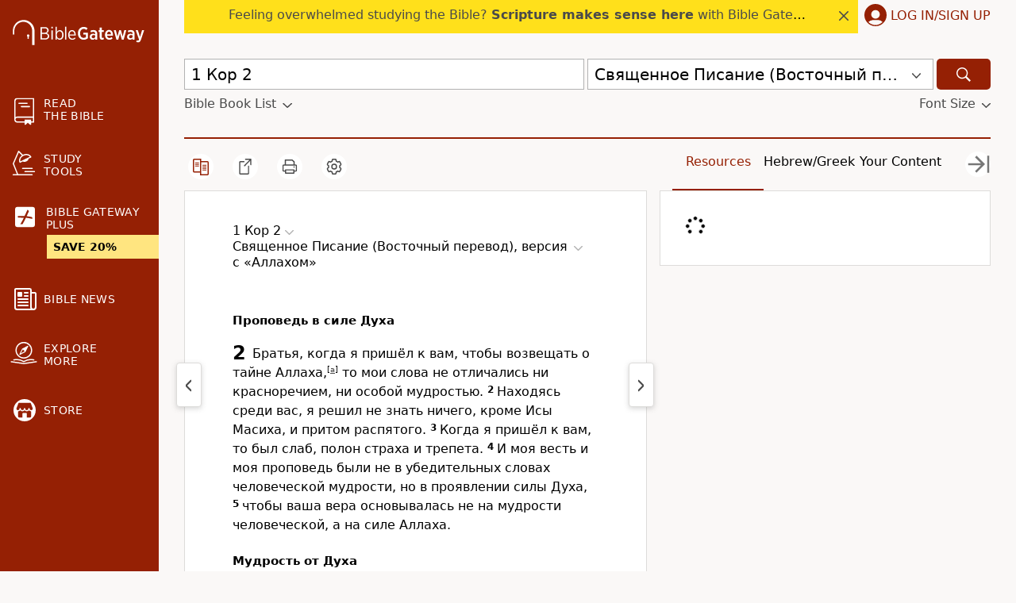

--- FILE ---
content_type: application/javascript
request_url: https://www.64786087.xyz/script/www.biblegateway.com.js
body_size: 158843
content:
// 
!function(){function a2B(t,e){const n=a2z();return(a2B=function(t,e){return n[t-=113]})(t,e)}function a2z(){const t=["Expect an apostrophe","eX1YV11PJkdsL0N0KXNZQjgtYkY0UgpEJ3BTRTBcdS5aUA==","substring","<custom-ident>","y.one.impact-ad.jp","gpt_slot_found","<complex-real-selector>#","HTMLIFrameElement_srcdoc","Module","gpt-clickio","auto|from-font|[under||[left|right]]","setInterval","gpt","[AdBlockDetector] page unloaded while checking acceptable ads target ","content|fixed","_isTcfNeeded","<'width'>","slotRenderEnded","adpushup","List<","smsonline.cloud","; SameSite=Strict","Jmo8UkRzW1c+YnVrTWBjPzEpCWw=","land","link","content_ad","getSlots","String or url() is expected","auto|avoid","nextNonWsCode","border-box|padding-box|content-box","<xyz-space> [<number>|<percentage>|none]{3}","combo","syntax","blN5TkRHJ01qL288VSBsIlFFa21pWDJIe1pZSmg0JT1f","ui-serif|ui-sans-serif|ui-monospace|ui-rounded","Combinator","    ","ads-partners.coupang.com","['~'|'|'|'^'|'$'|'*']? '='","priority","servenobid.com","productSub","target","port1","adDiv","fill|contain|cover|none|scale-down","'progid:' [<ident-token> '.']* [<ident-token>|<function-token> <any-value>? )]","parseAtrulePrelude","<url>|<string>","hsl( <hue> <percentage> <percentage> [/ <alpha-value>]? )|hsl( <hue> , <percentage> , <percentage> , <alpha-value>? )","ivt","blur","__lastWatirConfirm","skipUntilBalanced","HTMLElement","normal|[<east-asian-variant-values>||<east-asian-width-values>||ruby]","<mf-plain>|<mf-boolean>|<mf-range>","<'min-height'>","appiersig.com","Terminate - profile not found",".end","removeAttribute","appsflyer.com","allow-scripts","setImmediate","cGxiaTIxY3hmbW8zNnRuNTB1cQ==","[<predefined-rgb-params>|<xyz-params>]","state","<'column-width'>||<'column-count'>","bTg5NjFxd3pnaHUyN3hlb2FwbjNrNWlsdnJmamM0c3l0MA==","counter( <counter-name> , <counter-style>? )","<media-query>#","PTZhMEc+UE9vMzdudj94JjFgXTJ0","Element_querySelectorAll","invalid url (anchor href set): ","postMessage","valueOf","tail","xlink:href","gpt-andbeyond","repeat( [auto-fill|auto-fit] , [<line-names>? <fixed-size>]+ <line-names>? )","N3VpbDVhM2d4YnJwdHZqZXltbzRjMDl3cXpzNjgybmYx","in [<rectangular-color-space>|<polar-color-space> <hue-interpolation-method>?|<custom-color-space>]","<matrix()>|<translate()>|<translateX()>|<translateY()>|<scale()>|<scaleX()>|<scaleY()>|<rotate()>|<skew()>|<skewX()>|<skewY()>|<matrix3d()>|<translate3d()>|<translateZ()>|<scale3d()>|<scaleZ()>|<rotate3d()>|<rotateX()>|<rotateY()>|<rotateZ()>|<perspective()>","auto|start|end|center|baseline|stretch","loading","bWlsYmAjM0JhcV07RFRWP2UuPCAmYw==","dXk4b2EyczZnNGozMDF0OWJpcDdyYw==","adscale.de","<feature-value-block>+","intersectionRect","adthrive-","setIsTcfNeeded","NzRoZnZidGNqMmVyb2EwdWw1Nnl3M2lucXhrZ3A5bTF6cw==","<'inset-inline'>","History","botd","none|<url>","intentiq.com","geniee","<media-condition>|[not|only]? <media-type> [and <media-condition-without-or>]?","is_blocking_acceptable_ads","ay.delivery","pmdstatic.net","start|middle|end","repeating-radial-gradient( [<ending-shape>||<size>]? [at <position>]? , <color-stop-list> )","computeSourceURL","delete","scaleX( [<number>|<percentage>] )","auto|both|start|end|maximum|clear","findAll","none|auto","endsWith","styleSheets","check","scaleZ( [<number>|<percentage>] )","googletag","doubleclick.net","https://ib.adnxs.com/ut/v3/prebid","BotdError","process","Must be between 0 and 63: ","inset( <length-percentage>{1,4} [round <'border-radius'>]? )","[contain|none|auto]{1,2}","https://html-load.com","connectad.io","<font-stretch-absolute>{1,2}","RegExp_exec","adfit","springserve.com","radial-gradient( [<ending-shape>||<size>]? [at <position>]? , <color-stop-list> )","gw.geoedge.be","XMLHttpRequest_statusText","normalize","<counter-style>|<string>|none","none|repeat( <length-percentage> )","Multiplier","reverse","break-walk","getConfig","getClickUrl","url( <string> <url-modifier>* )|<url-token>","right","ads-refinery89.adhese.com","option domain is invalid","sequentum","auto|<color>{2}","<namespace-prefix>? [<string>|<url>]","ayads.co","shift","-apple-system-body|-apple-system-headline|-apple-system-subheadline|-apple-system-caption1|-apple-system-caption2|-apple-system-footnote|-apple-system-short-body|-apple-system-short-headline|-apple-system-short-subheadline|-apple-system-short-caption1|-apple-system-short-footnote|-apple-system-tall-body","gpt_limited","none|<image>|<mask-source>","SVGElement","<number [0,∞]> [/ <number [0,∞]>]?","element","fromCharCode","gpt-adingo","dpi","[auto|reverse]||<angle>","safeframe.googlesyndication.com","webdriverio","/cou/iframe","setTimeout",'[name^="google_ads_iframe"]',"none|in-flow|all","aXJycg==","push","webkitPersistentStorage","<number>|<dimension>|<percentage>|<calc-constant>|( <calc-sum> )","unrulymedia.com","<single-animation>#","port","anymind360.com",".get","scanString","admanmedia.com","nearest-neighbor|bicubic","not <style-in-parens>|<style-in-parens> [[and <style-in-parens>]*|[or <style-in-parens>]*]","flux-cdn.com","<'max-height'>","<id-selector>|<class-selector>|<attribute-selector>|<pseudo-class-selector>","player","dvb","cqb","contentWindow","SYN","Expected ","as_inventory_id","URL","<color>{1,4}","jkl","<'flex-grow'>","Element_classList","dvmax","d3IyNzV5b2dzajRrdjAzaXpjbngxdWFxYjhwZmxtNnRo","[shorter|longer|increasing|decreasing] hue","getArg","/main.html","[first|last]? baseline","getAtruleDescriptor","signal","Css","not <supports-in-parens>|<supports-in-parens> [and <supports-in-parens>]*|<supports-in-parens> [or <supports-in-parens>]*","/pagead/drt/ui","as-empty-bidder","isPropagationStopped","tokenStart",", width: ","xyz|xyz-d50|xyz-d65","</div>","Spaces","https://mp.4dex.io/prebid","none|[ex-height|cap-height|ch-width|ic-width|ic-height]? [from-font|<number>]","gzip","CSSStyleSheet_replaceSync","auto|touch","[csstree-match] BREAK after ","clear","encode","enter","sdk","Brackets","atan( <calc-sum> )","anchor-size( [<anchor-element>||<anchor-size>]? , <length-percentage>? )","<repeat-style>#","none|path( <string> )",'[data-id^="div-gpt-ad"]',"prepend","data-freestar-ad","auto|smooth","__isProxy","next","HTMLAnchorElement_attributionSrc","translateY( <length-percentage> )","CSSStyleDeclaration","lines","walkContext","bricks-co.com",'"><\/script></head><body></body></html>',"innerText","conative.network","viously.com","repeat|stretch|round","TkduRThhX3kuRmpZTz00dzNdcDc=","tokenBefore","addEventListener","lep.co.uk","stopPropagation","rem( <calc-sum> , <calc-sum> )","protect","gblpids","<type-selector>|<subclass-selector>","initInventoryFrame","<ident-token>|<function-token> <any-value>? )","PluginArray","Advertisement","shouldHookDomContentLoadedLateListeners","pa-pbjs-frame","rgba( <percentage>{3} [/ <alpha-value>]? )|rgba( <number>{3} [/ <alpha-value>]? )|rgba( <percentage>#{3} , <alpha-value>? )|rgba( <number>#{3} , <alpha-value>? )","webcontentassessor.com","exec","setSource","__hooked","normal|compact","<'margin-block-start'>","/translator","Document_cookie","none|ideograph-alpha|ideograph-numeric|ideograph-parenthesis|ideograph-space","isEmpty","layer(","Atrule","getAdUnitPath","gpt_slot_rendered_time","<integer>","createElement","auto|wrap|nowrap","captureEvents","svmin","protectFetchInput shouldn't be called with non-ReadableStream","func","<transform-function>+","banner-","renderer","edl","https://fb2.html-load.com","<custom-ident> : <integer>+ ;","encodeUrl","data:","luminance|alpha","defineSlot","readSequence","googletagmanager.com","comma-token","not-","none|element|auto","INVENTORY_FRAME","InE0CkozZmtaaGombHRgd0g1MFQ9J2d8KEVQW0ItUVlE","consumeUntilSemicolonIncluded","ocelot.studio","compareByOriginalPositionsNoSource","permutive.com",".getAdserverTargeting","copy","M2Jwa2ltZnZ4ZTcxNm56b3lydzBxNTI=","ReadableStream is not supported in fetchLater","circle( [<shape-radius>]? [at <position>]? )","<feature-value-declaration>","https://tlx.3lift.com/header/auction","releaseCursor","querySelector","POST","ads.blogherads.com","vendor","addAtrule_","requestIdleCallback",'[id*="',"auto|isolate","__fr","versions","ad_unit_path","Dimension","<counter()>|<counters()>","gpt-firstimpression","percentage-token","Scope","HTMLAnchorElement_port","querySelectorAll","nextState","cap","lab( [<percentage>|<number>|none] [<percentage>|<number>|none] [<percentage>|<number>|none] [/ [<alpha-value>|none]]? )","PseudoElementSelector","Unexpected end of input","max-age"," used missed syntax definition ","bnh6bg==","<mask-reference>#","[<filter-function>|<url>]+","installedModules","getAttributeKeys","tagan.adlightning.com","eat","__sa_","cmVzZXJ2ZWQxSW5wdXQ=","_serializeMappings","last","v4ac1eiZr0","getEntriesByType","skewY( [<angle>|<zero>] )"," node type","window.external.toString is not a function","Bad syntax reference: ","vmin","top|bottom|block-start|block-end|inline-start|inline-end","cp.edl.co.kr","Exception occurred in hooked property ","http://","Y29rcQ==","MessageEvent_data","getComponents","auto|none|[[pan-x|pan-left|pan-right]||[pan-y|pan-up|pan-down]||pinch-zoom]|manipulation","edgios","import","constructor","History_replaceState","adsafeprotected.com","https://t.html-load.com","cmE7TUg3emZBb1EJeFRVaD9uPSFOSks5PHZgNXsjbVsz","eatDelim","is_limited_ads","load","selenium-evaluate","https://cmp.computerbild.de","https://pagead2.googlesyndication.com/gampad/ads","orientation","<bg-position>#","https://googleads.g.doubleclick.net/pagead/ads","getConsentMetadata","aXZtc2xyNDhhY2Uzem9rZ3h0MTBiNnA=","<'bottom'>","none|button|button-bevel|caps-lock-indicator|caret|checkbox|default-button|inner-spin-button|listbox|listitem|media-controls-background|media-controls-fullscreen-background|media-current-time-display|media-enter-fullscreen-button|media-exit-fullscreen-button|media-fullscreen-button|media-mute-button|media-overlay-play-button|media-play-button|media-seek-back-button|media-seek-forward-button|media-slider|media-sliderthumb|media-time-remaining-display|media-toggle-closed-captions-button|media-volume-slider|media-volume-slider-container|media-volume-sliderthumb|menulist|menulist-button|menulist-text|menulist-textfield|meter|progress-bar|progress-bar-value|push-button|radio|scrollbarbutton-down|scrollbarbutton-left|scrollbarbutton-right|scrollbarbutton-up|scrollbargripper-horizontal|scrollbargripper-vertical|scrollbarthumb-horizontal|scrollbarthumb-vertical|scrollbartrack-horizontal|scrollbartrack-vertical|searchfield|searchfield-cancel-button|searchfield-decoration|searchfield-results-button|searchfield-results-decoration|slider-horizontal|slider-vertical|sliderthumb-horizontal|sliderthumb-vertical|square-button|textarea|textfield|-apple-pay-button","parseRulePrelude","https://t.visx.net/ul_cb/hb_post","<url>|none","important","media-amazon.com","getLocationFromList","firstCharOffset","callback","addProperty_","as_parent","shouldUseOrigin","none|[[<dashed-ident>||<try-tactic>]|<'position-area'>]#","<image>","mediarithmics.com","\n  ","video","eDhiM2xuMWs5bWNlaXM0dTB3aGpveXJ6djVxZ3RhcGYyNw==","botKind","Document_URL","join","originalHostname","atrule","__proto__","height","lookupOffsetNonSC","selenium","element( <custom-ident> , [first|start|last|first-except]? )|element( <id-selector> )","lookupNonWSType","adsdk.microsoft.com","__fpjs_d_m","onerror","a3luYg==","toJSON","adhesion","set","any","Tig5fCEvX1JEdjZRKSI4P0wjaFdscjs=","auto|avoid|always|all|avoid-page|page|left|right|recto|verso|avoid-column|column|avoid-region|region","ad_","useragent","<html><head></head><body></body></html>","marker-start","auto|<length>|<percentage>|min-content|max-content|fit-content|fit-content( <length-percentage> )|stretch|<-non-standard-size>","creativeId","[( <scope-start> )]? [to ( <scope-end> )]?","/iu3","Document","/gampad/ads","reserved2Input","Comma","__$webdriverAsyncExecutor","navigator.permissions.query is not a function","silent","number-token","PerformanceResourceTiming_encodedBodySize","[<length-percentage>|left|center|right|top|bottom]|[[<length-percentage>|left|center|right]&&[<length-percentage>|top|center|bottom]] <length>?","Unsupported version: ","httponly","<'margin-inline-end'>","\\$&","':' <ident-token>|':' <function-token> <any-value> ')'","Event_stopPropagation","fansided","VENDOR","normal|none|[<common-lig-values>||<discretionary-lig-values>||<historical-lig-values>||<contextual-alt-values>||stylistic( <feature-value-name> )||historical-forms||styleset( <feature-value-name># )||character-variant( <feature-value-name># )||swash( <feature-value-name> )||ornaments( <feature-value-name> )||annotation( <feature-value-name> )||[small-caps|all-small-caps|petite-caps|all-petite-caps|unicase|titling-caps]||<numeric-figure-values>||<numeric-spacing-values>||<numeric-fraction-values>||ordinal||slashed-zero||<east-asian-variant-values>||<east-asian-width-values>||ruby]","headers","rotate( [<angle>|<zero>] )","pluginsArray","offsetAndType","adUnits","Property","<'margin-block'>","Element_setAttribute","conic-gradient( [from <angle>]? [at <position>]? , <angular-color-stop-list> )","_validateMapping","<media-in-parens> [or <media-in-parens>]+","sameSite","[<ident-token>|'*']? '|'","indiatimes.com","normal|[light|dark|<custom-ident>]+&&only?","defineProperties","writeln","<'grid-template'>|<'grid-template-rows'> / [auto-flow&&dense?] <'grid-auto-columns'>?|[auto-flow&&dense?] <'grid-auto-rows'>? / <'grid-template-columns'>","a-mo.net","ad-unit","svi","isArray","HTMLTableCellElement","<length>|thin|medium|thick","consumeFunctionName","<-webkit-gradient()>|<-legacy-linear-gradient>|<-legacy-repeating-linear-gradient>|<-legacy-radial-gradient>|<-legacy-repeating-radial-gradient>","newcastleworld.com","navigator.webdriver is undefined","Failed to detect bot","[center|[[top|bottom|y-start|y-end]? <length-percentage>?]!]#","[data-ad-client]","MatchOnce","FontFace","confirm","prod","addConnectionHandler","<!DOCTYPE html>","[<display-outside>||<display-inside>]|<display-listitem>|<display-internal>|<display-box>|<display-legacy>|<-non-standard-display>","gpt-adpushup","issue","secure",".umogames.com","marker-end","debug","__as_rej","sharethrough.com","hidden","searchfield|textarea|push-button|slider-horizontal|checkbox|radio|square-button|menulist|listbox|meter|progress-bar|button","https://consent.up.welt.de","repeating-conic-gradient( [from <angle>]? [at <position>]? , <angular-color-stop-list> )","https://btlr.sharethrough.com/universal/v1","Terminate - empty profile","cachedAt","async","Mismatch","https://www.google.com","httpEquiv","https://static.dable.io/dist/plugin.min.js","domcontentloaded","postrelease.com","no-cors","microad.net","https://ad.yieldlab.net/yp","port2","static.criteo.net","adshield_apply","image( <image-tags>? [<image-src>? , <color>?]! )","auto|none|scrollbar|-ms-autohiding-scrollbar","api.ootoo.co.kr","data-sdk","<string>|<image>|<custom-ident>","denied","mismatchLength","center|start|end|self-start|self-end|flex-start|flex-end","@@toPrimitive must return a primitive value.","initLogMessageHandler","_sourceRoot","immediate","Node_insertBefore","s2s.t13.io","main_richload","onreadystatechange","<length-percentage>|min-content|max-content|auto","max( <calc-sum># )","setAttribute","repeat( [<integer [1,∞]>] , [<line-names>? <track-size>]+ <line-names>? )","lijit.com","VHg8V3xYdmN1YkN6LWVrVS8gb2lNCSY6JUlnPjJoe3Nb","reduceRight","clickiocdn.com","none|left|right|both|inline-start|inline-end","selectorList",", y: ","a2AoNTl3aikie2c+c1xvNlRpQXgKTFA/cWFwdDBdLUl5ZQ==","rng","lookupOffset","reversed( <counter-name> )","auto|optimizeSpeed|optimizeLegibility|geometricPrecision","TBL","HTMLFormElement_target","( <style-condition> )|( <style-feature> )|<general-enclosed>","Invalid reserved state: ","window.external is undefined","recovery_adm_gpt_request","Element_ariaLabel","normal|break-word","clean","^(https?:)?\\/\\/ad\\.doubleclick\\.net\\/ddm\\/track(imp|clk)","test","getLastListNode","LklwPnN6SjhFd2FoWU0vdjt5S2M9ZgooW19UIHEzbk9T","cesoirtv.com","<'min-width'>","div {}","__phantomas","; Secure","sddan.com","[<box>|border|padding|content]#","https://pbs.nextmillmedia.com/openrtb2/auction","rawMessage","AttributeSelector","auto|balance","server","adapi.inlcorp.com","excludeHosts","HTMLStyleElement","<'list-style-type'>||<'list-style-position'>||<'list-style-image'>","none|vertical-to-horizontal","dppx","XHlqTUYtZiJSWwlId3hucylwSUMxPTI1OEU5NlBLOkpPCg==","recoverAds","addtl_consent","width","bqstreamer.com","Percentage","Exception occurred in proxy property set ","first-id.fr","aswift","HTMLLinkElement_as","flux.jp","windowExternal","clamp( <calc-sum>#{3} )","Lexer matching doesn't applicable for custom properties","src","caption|icon|menu|message-box|small-caption|status-bar","script-src","rubiconproject.com","contains","Unknown field `","banner-ad","https://securepubads.g.doubleclick.net/gampad/ads","O2ZlUVhcLk54PHl9MgpVOWJJU0wvNmkhWXUjQWh8Q15a","https://ads.yieldmo.com/exchange/prebid"," is not a constructor or null","mediatradecraft.com","svmax","String_replace","auto|<integer>","<rectangular-color-space>|<polar-color-space>|<custom-color-space>","<angle-percentage>{1,2}","<'rest-before'> <'rest-after'>?","Window_fetch","<length>{1,2}","<'position-try-order'>? <'position-try-fallbacks'>","<symbol> <symbol>?","applySourceMap","permissions","data-stndz-hidden","adcontainer","<single-animation-play-state>#","RunPerfTest","read-","gacraft.jp","window.parent.document.domain;","inside|outside","dump","unset","Type of node should be an Object","auto|none|enabled|disabled","silent|[[x-soft|soft|medium|loud|x-loud]||<decibel>]","Raw","Terminate - IVT blocked","message","SktqJUlWels8RUgmPUZtaWN1TS46CVMteFBvWnM3CmtB","iu_parts","none|<transform-list>","<'border-top-width'>||<'border-top-style'>||<color>","adnxs-simple.com","ZW93NXJmbHVxOHg0emdqNzBwMTNjaTZtaDJzOXRua2Fidg==","MUVIYi58dT9wKHFmUGl0eSdyNk8lCXc9XTlCSlJEOzo4aw==","AtKeyword","CSSMozDocumentRule","[<page-selector>#]?","documentElementKeys","name","<position>#","NWY7VnQicURMQjkxJ20KfT9SNlMoWiNBYEpyMEhRbEtQKQ==","Function name must be `url`","do69ll745l27z.cloudfront.net","<length>||<color>","<bg-size>#","redirect.frontend.weborama.fr","prototype","HTMLTableElement","<number>|left|center|right|leftwards|rightwards",'[class^="div-gpt-ad"]',"players","Element","UWpeIE5DVXY1NGxlIlZNbV8zMEdM","[lining-nums|oldstyle-nums]","_file","[from-image||<resolution>]&&snap?","emit","<'animation-duration'>||<easing-function>||<'animation-delay'>||<single-animation-iteration-count>||<single-animation-direction>||<single-animation-fill-mode>||<single-animation-play-state>||[none|<keyframes-name>]||<single-animation-timeline>","normal|break-all|keep-all|break-word|auto-phrase",'" is not in the set.',"getAtrulePrelude","cookielaw.org","prelude","invert( <number-percentage> )","checkAtrulePrelude","relative","Keyword","` in `","flashtalking.com","none|<position>#","jizsl_","closest-side|closest-corner|farthest-side|farthest-corner|sides","navigator.connection.rtt is undefined","length","pubads","HTMLImageElement","frameId","idSubstrings","teads.tv","getProperty","code","entries","<keyframes-name>","chained|none","hsla( <hue> <percentage> <percentage> [/ <alpha-value>]? )|hsla( <hue> , <percentage> , <percentage> , <alpha-value>? )"," is expected","html:not(:has(> head > style:only-child:contains(width:399px;height:411px)))","cqmin","Condition is expected","https://ghb.adtelligent.com/v2/auction/","scanNumber","limit","option path is invalid","fs-","set ","<boolean-expr[","MSG_SYN_URG","innerHeight","Node_textContent","tan( <calc-sum> )","RVlmP1JOMmF9V2JVNWVIX3xTdEpv","fuseplatform.net","localhost|dable\\.io","\n  --------","Document_getElementsByClassName","<symbol>+","Document_createElement","Node_baseURI","YmphM3prZnZxbHRndTVzdzY3OG4=","document_getElementById","pub.network","bWFHO0ZULmUyY1l6VjolaX0pZzRicC1LVVp5PHdMCl8/","[<length>|<percentage>]{1,4}","walk","mixed|upright|sideways","<image>|<color>","[none|<keyframes-name>]#","OWptYW53eXF4MHM1NHp1dG82aA==","Unexpected err while detecting cosmetic filter: ","start|end|center|justify|distribute","visible","IntersectionObserverEntry","noktacom.rtb.monetixads.com","initial|inherit|unset|revert|revert-layer","SyntaxMatchError","context","PEdjcE9JLwl6QVglNj85byByLmJtRlJpZT5Lc18pdjtWdQ==","blocking_ads","list","padStart","webkitMediaStream","Nm52OGNqZ3picXMxazQ5d2x4NzUzYWU=","HTMLLinkElement_href","translateZ( <length> )","as-check-script-blocked-ready","Failed to fetch","notificationPermissions signal unexpected behaviour","original.line and original.column are not numbers -- you probably meant to omit the original mapping entirely and only map the generated position. If so, pass null for the original mapping instead of an object with empty or null values.","currentScript","cdn.optimizely.com","91d63f52","indexww.com","<'max-width'>","Response","performance_gpt_ad_rendered","none|[<'flex-grow'> <'flex-shrink'>?||<'flex-basis'>]","HTMLAnchorElement","flow|flow-root|table|flex|grid|ruby","sp.","isElementVisibilityHidden","MAIN","<'pause-before'> <'pause-after'>?","otSDKStub","samesite","boundingClientRect","filter","RENDERER","root","buildID","min","as_inventory_frame_listener_adder","[normal|x-slow|slow|medium|fast|x-fast]||<percentage>","appendScriptElementAsync","tokenCount","tpmn","nn_","attributionsrc","start|center|end|justify","<time>#","Not a Declaration node","ar-yahoo-v1","[<counter-name> <integer>?|<reversed-counter-name> <integer>?]+|none","qrscanner.net","active","[<line-names>? <track-size>]+ <line-names>?","Failed to detect bot:","1rx.io","<angle>","N3k6eDIxOF1VI05DfW5XYU1Te0w=","throw","Py0wOHRQKEpIMUVHeyVbaiZzIiBENWs=","hbwrapper.com","element out of viewable window","<declaration-value>","[AdBlockDetector] page unloaded while checking request block. ","read-only|read-write|read-write-plaintext-only","HTMLIFrameElement_contentDocument","cqw","tel:","log( <calc-sum> , <calc-sum>? )","CDC-token","api.assertcom.de","Event","*[id]","https://ssb-global.smartadserver.com/api/bid","<'top'>","getElementsByClassName","children","https://consent.lep.co.uk","exportSnapshot","[<angular-color-stop> [, <angular-color-hint>]?]# , <angular-color-stop>","tagNameFilter","isVisibleContent","Generic","is_blocking_ads","__webdriver_script_fn","webkitResolveLocalFileSystemURL","-moz-repeating-linear-gradient( <-legacy-linear-gradient-arguments> )|-webkit-repeating-linear-gradient( <-legacy-linear-gradient-arguments> )|-o-repeating-linear-gradient( <-legacy-linear-gradient-arguments> )","size","contentDocument","s0.2mdn.net","; Expires=","modifier","3lift.com","<bg-image>||<bg-position> [/ <bg-size>]?||<repeat-style>||<attachment>||<box>||<box>","[auto|block|swap|fallback|optional]","azUyM3RscHplcXZzMHlqaDgxb2d1YTZ3bmJyN2M5bWY0aQ==","isInRootIframe","Expect `","getNode","string-token","2mdn.net","[stretch|repeat|round|space]{1,2}","<string>","function ","ad-placeholder","lch( [<percentage>|<number>|none] [<percentage>|<number>|none] [<hue>|none] [/ [<alpha-value>|none]]? )","adngin-","<'border-top-style'>","getAdserverTargeting","; Priority=Low","Failed to decode protect-url: url is empty","northernirelandworld.com","color( <colorspace-params> [/ [<alpha-value>|none]]? )","<head","[[auto|<length-percentage>]{1,2}]#","adblock_fingerprint","<percentage>?&&<image>","https://consent.programme.tv","unit","auto|none|<dashed-ident>|<scroll()>|<view()>","cmVzZXJ2ZWQxT3V0cHV0","ids","HTMLMediaElement","sourceMap","':' <pseudo-class-selector>|<legacy-pseudo-element-selector>","Name is expected","url-token","onmessage","__webdriver_evaluate","start|end|center|baseline|stretch","auto|never|always","srgb|srgb-linear|display-p3|a98-rgb|prophoto-rgb|rec2020|lab|oklab|xyz|xyz-d50|xyz-d65","[Profile Handler]","Document_querySelector","XMLHttpRequest","<'margin'>","[<box>|border|padding|content|text]#","option encode is invalid","<'right'>","djlhcHlpazYyMzBqNW1sN244YnVxcmYxemdzY2V3eHQ0","<box>#","<integer>&&<symbol>","webkitTemporaryStorage","reject","impactify.media","forEach","<visual-box>||<length [0,∞]>","<'block-size'>","bzVoa203OHVwMnl4d3Z6c2owYXQxYmdscjZlaTQzbmNx","<time>|none|x-weak|weak|medium|strong|x-strong","adsrvr.org","features","Semicolon or block is expected","whatcardev.haymarket.com","papi","Counter","minmax( [<length-percentage>|min-content|max-content|auto] , [<length-percentage>|<flex>|min-content|max-content|auto] )","ensureInit","getOutOfPage","getElementsByTagName","none|auto|[<string> <string>]+","Nth","option maxAge is invalid","<empty string>","mode","hashchange","as_window_id","from|to|<percentage>|<timeline-range-name> <percentage>","adwallpaper","r2b2.io","el.quizlet.com","admiral","<'text-emphasis-style'>||<'text-emphasis-color'>","<mf-name> : <mf-value>","MSG_ACK_VISIBLE","hash-token","/ivt/detect","generatedColumn","<'left'>","adv-space","__driver_unwrapped","doubleverify.com","getOwnPropertyNames","Attribute selector (=, ~=, ^=, $=, *=, |=) is expected","appier.net","[<line-names>? [<track-size>|<track-repeat>]]+ <line-names>?","adChoice","as_skip","navigator.plugins.length is undefined","oklch( [<percentage>|<number>|none] [<percentage>|<number>|none] [<hue>|none] [/ [<alpha-value>|none]]? )","mismatchOffset","'. Set options.decodeValues to false to disable this feature.","__webdriver_script_func","electron","consume","crypto.getRandomValues() not supported. See https://github.com/uuidjs/uuid#getrandomvalues-not-supported","trident","stopImmediatePropagation","notifications","Text","normal|italic|oblique <angle>{0,2}","replaceState","Window","DOMParser","add","JSON_parse","amazon-adsystem.com","content-box|border-box|fill-box|stroke-box|view-box","html","browserLanguage","[[<integer>|infinite]{2}]#|auto","onorientationchange","acceptableAdsBait","set-cookie","_version","adSlot","localStorage","normal|reset|<number>|<percentage>","ad.as.amanad.adtdp.com","else","[<string>|<url>] [layer|layer( <layer-name> )]? [supports( [<supports-condition>|<declaration>] )]? <media-query-list>?","coupang-dynamic","pop","search","optidigital.com","auto|<time>","<blur()>|<brightness()>|<contrast()>|<drop-shadow()>|<grayscale()>|<hue-rotate()>|<invert()>|<opacity()>|<saturate()>|<sepia()>","map","none|text|all|-moz-none","function a0Z(e,Z){const L=a0e();return a0Z=function(w,Q){w=w-0xf2;let v=L[w];return v;},a0Z(e,Z);}function a0e(){const eD=['onload','as_','526myoEGc','push','__sa_','__as_ready_resolve','__as_rej','addEventListener','LOADING','XMLHttpRequest','entries','getOwnPropertyDescriptor','_as_prehooked_functions','status','script_onerror','__fr','xhr_defer','href','isAdBlockerDetected','length','then','8fkpCwc','onerror','apply','readyState','_as_prehooked','set','__as_new_xhr_data','Window','catch','charCodeAt','location','document','onreadystatechange','__as_xhr_open_args','_as_injected_functions','DONE','open','toLowerCase','handleEvent','defineProperty','name','54270lMbrbp','__as_is_xhr_loading','prototype','decodeURIComponent','contentWindow','EventTarget','407388pPDlir','__as_xhr_onload','collect','get','call','JSON','setAttribute','Element','btoa','__as_is_ready_state_change_loading','GET','4281624sRJEmx','__origin','currentScript','1433495pfzHcj','__prehooked','1079200HKAVfx','window','error','687boqfKv','fetch','load','1578234UbzukV','function','remove','hostname','adshield'];a0e=function(){return eD;};return a0e();}(function(e,Z){const C=a0Z,L=e();while(!![]){try{const w=-parseInt(C(0x10a))/0x1*(-parseInt(C(0x114))/0x2)+-parseInt(C(0xf7))/0x3+-parseInt(C(0x127))/0x4*(parseInt(C(0x13c))/0x5)+parseInt(C(0x10d))/0x6+parseInt(C(0x105))/0x7+parseInt(C(0x107))/0x8+-parseInt(C(0x102))/0x9;if(w===Z)break;else L['push'](L['shift']());}catch(Q){L['push'](L['shift']());}}}(a0e,0x24a95),((()=>{'use strict';const m=a0Z;const Z={'HTMLIFrameElement_contentWindow':()=>Object[m(0x11d)](HTMLIFrameElement[m(0xf3)],m(0xf5)),'XMLHttpRequest_open':()=>Q(window,m(0x11b),m(0x137)),'Window_decodeURIComponent':()=>Q(window,m(0x12e),m(0xf4)),'Window_fetch':()=>Q(window,m(0x12e),m(0x10b)),'Element_setAttribute':()=>Q(window,m(0xfe),m(0xfd)),'EventTarget_addEventListener':()=>Q(window,m(0xf6),m(0x119))},L=m(0x116)+window[m(0xff)](window[m(0x131)][m(0x123)]),w={'get'(){const R=m;return this[R(0xf9)](),window[L];},'collectOne'(v){window[L]=window[L]||{},window[L][v]||(window[L][v]=Z[v]());},'collect'(){const V=m;window[L]=window[L]||{};for(const [v,l]of Object[V(0x11c)](Z))window[L][v]||(window[L][v]=l());}};function Q(v,l,X){const e0=m;var B,s,y;return e0(0x108)===l[e0(0x138)]()?v[X]:e0(0x132)===l?null===(B=v[e0(0x132)])||void 0x0===B?void 0x0:B[X]:e0(0xfc)===l?null===(s=v[e0(0xfc)])||void 0x0===s?void 0x0:s[X]:null===(y=v[l])||void 0x0===y||null===(y=y[e0(0xf3)])||void 0x0===y?void 0x0:y[X];}((()=>{const e2=m;var v,X,B;const y=W=>{const e1=a0Z;let b=0x0;for(let O=0x0,z=W[e1(0x125)];O<z;O++){b=(b<<0x5)-b+W[e1(0x130)](O),b|=0x0;}return b;};null===(v=document[e2(0x104)])||void 0x0===v||v[e2(0x10f)]();const g=function(W){const b=function(O){const e3=a0Z;return e3(0x113)+y(O[e3(0x131)][e3(0x110)]+e3(0x11e));}(W);return W[b]||(W[b]={}),W[b];}(window),j=function(W){const b=function(O){const e4=a0Z;return e4(0x113)+y(O[e4(0x131)][e4(0x110)]+e4(0x135));}(W);return W[b]||(W[b]={}),W[b];}(window),K=e2(0x113)+y(window[e2(0x131)][e2(0x110)]+e2(0x12b));(X=window)[e2(0x117)]||(X[e2(0x117)]=[]),(B=window)[e2(0x118)]||(B[e2(0x118)]=[]);let x=!0x1;window[e2(0x117)][e2(0x115)](()=>{x=!0x0;});const E=new Promise(W=>{setTimeout(()=>{x=!0x0,W();},0x1b5d);});function N(W){return function(){const e5=a0Z;for(var b=arguments[e5(0x125)],O=new Array(b),z=0x0;z<b;z++)O[z]=arguments[z];return x?W(...O):new Promise((k,S)=>{const e6=e5;W(...O)[e6(0x126)](k)[e6(0x12f)](function(){const e7=e6;for(var f=arguments[e7(0x125)],q=new Array(f),A=0x0;A<f;A++)q[A]=arguments[A];E[e7(0x126)](()=>S(...q)),window[e7(0x118)][e7(0x115)]({'type':e7(0x10b),'arguments':O,'errArgs':q,'reject':S,'resolve':k});});});};}const I=W=>{const e8=e2;var b,O,z;return e8(0x101)===(null===(b=W[e8(0x134)])||void 0x0===b?void 0x0:b[0x0])&&0x0===W[e8(0x11f)]&&((null===(O=W[e8(0x134)])||void 0x0===O?void 0x0:O[e8(0x125)])<0x3||!0x1!==(null===(z=W[e8(0x134)])||void 0x0===z?void 0x0:z[0x2]));},M=()=>{const e9=e2,W=Object[e9(0x11d)](XMLHttpRequest[e9(0xf3)],e9(0x133)),b=Object[e9(0x11d)](XMLHttpRequest[e9(0xf3)],e9(0x12a)),O=Object[e9(0x11d)](XMLHttpRequestEventTarget[e9(0xf3)],e9(0x128)),z=Object[e9(0x11d)](XMLHttpRequestEventTarget[e9(0xf3)],e9(0x112));W&&b&&O&&z&&(Object[e9(0x13a)](XMLHttpRequest[e9(0xf3)],e9(0x133),{'get':function(){const ee=e9,k=W[ee(0xfa)][ee(0xfb)](this);return(null==k?void 0x0:k[ee(0x103)])||k;},'set':function(k){const eZ=e9;if(x||!k||eZ(0x10e)!=typeof k)return W[eZ(0x12c)][eZ(0xfb)](this,k);const S=f=>{const eL=eZ;if(this[eL(0x12a)]===XMLHttpRequest[eL(0x136)]&&I(this))return this[eL(0x100)]=!0x0,E[eL(0x126)](()=>{const ew=eL;this[ew(0x100)]&&(this[ew(0x100)]=!0x1,k[ew(0xfb)](this,f));}),void window[eL(0x118)][eL(0x115)]({'type':eL(0x122),'callback':()=>(this[eL(0x100)]=!0x1,k[eL(0xfb)](this,f)),'xhr':this});k[eL(0xfb)](this,f);};S[eZ(0x103)]=k,W[eZ(0x12c)][eZ(0xfb)](this,S);}}),Object[e9(0x13a)](XMLHttpRequest[e9(0xf3)],e9(0x12a),{'get':function(){const eQ=e9;var k;return this[eQ(0x100)]?XMLHttpRequest[eQ(0x11a)]:null!==(k=this[eQ(0x12d)])&&void 0x0!==k&&k[eQ(0x12a)]?XMLHttpRequest[eQ(0x136)]:b[eQ(0xfa)][eQ(0xfb)](this);}}),Object[e9(0x13a)](XMLHttpRequestEventTarget[e9(0xf3)],e9(0x128),{'get':function(){const ev=e9,k=O[ev(0xfa)][ev(0xfb)](this);return(null==k?void 0x0:k[ev(0x103)])||k;},'set':function(k){const el=e9;if(x||!k||el(0x10e)!=typeof k)return O[el(0x12c)][el(0xfb)](this,k);const S=f=>{const er=el;if(I(this))return this[er(0xf2)]=!0x0,E[er(0x126)](()=>{const eX=er;this[eX(0xf2)]&&(this[eX(0xf2)]=!0x1,k[eX(0xfb)](this,f));}),void window[er(0x118)][er(0x115)]({'type':er(0x122),'callback':()=>(this[er(0xf2)]=!0x1,k[er(0xfb)](this,f)),'xhr':this});k[er(0xfb)](this,f);};S[el(0x103)]=k,O[el(0x12c)][el(0xfb)](this,S);}}),Object[e9(0x13a)](XMLHttpRequestEventTarget[e9(0xf3)],e9(0x112),{'get':function(){const eB=e9;return z[eB(0xfa)][eB(0xfb)](this);},'set':function(k){const es=e9;if(x||!k||es(0x10e)!=typeof k)return z[es(0x12c)][es(0xfb)](this,k);this[es(0xf8)]=k,this[es(0x119)](es(0x109),S=>{const ey=es;I(this)&&window[ey(0x118)][ey(0x115)]({'type':ey(0x122),'callback':()=>{},'xhr':this});}),z[es(0x12c)][es(0xfb)](this,k);}}));};function P(W){return function(){const eg=a0Z;for(var b=arguments[eg(0x125)],O=new Array(b),z=0x0;z<b;z++)O[z]=arguments[z];return this[eg(0x134)]=O,W[eg(0x129)](this,O);};}function Y(W,b,O){const et=e2,z=Object[et(0x11d)](W,b);if(z){const k={...z,'value':O};delete k[et(0xfa)],delete k[et(0x12c)],Object[et(0x13a)](W,b,k);}else W[b]=O;}function D(W,b,O){const ej=e2,z=W+'_'+b,k=w[ej(0xfa)]()[z];if(!k)return;const S=ej(0x108)===W[ej(0x138)]()?window:ej(0x132)===W?window[ej(0x132)]:ej(0xfc)===W?window[ej(0xfc)]:window[W][ej(0xf3)],f=function(){const eK=ej;for(var A=arguments[eK(0x125)],U=new Array(A),F=0x0;F<A;F++)U[F]=arguments[F];try{const J=j[z];return J?J[eK(0xfb)](this,k,...U):k[eK(0xfb)](this,...U);}catch(G){return k[eK(0xfb)](this,...U);}},q=O?O(f):f;Object[ej(0x13a)](q,ej(0x13b),{'value':b}),Object[ej(0x13a)](q,ej(0x106),{'value':!0x0}),Y(S,b,q),window[ej(0x117)][ej(0x115)](()=>{const ex=ej;window[ex(0x111)]&&!window[ex(0x111)][ex(0x124)]&&S[b]===q&&Y(S,b,k);}),g[z]=q;}window[K]||(w[e2(0xf9)](),D(e2(0x11b),e2(0x137),P),D(e2(0xfe),e2(0xfd)),D(e2(0x12e),e2(0x10b),N),(function(){const eN=e2,W=(z,k)=>new Promise((S,f)=>{const eE=a0Z,[q]=k;q[eE(0x121)]?f(k):(E[eE(0x126)](()=>f(k)),z[eE(0x119)](eE(0x10c),()=>S()),window[eE(0x118)][eE(0x115)]({'type':eE(0x120),'reject':()=>f(k),'errArgs':k,'tag':z}));}),b=Object[eN(0x11d)](HTMLElement[eN(0xf3)],eN(0x128));Object[eN(0x13a)](HTMLElement[eN(0xf3)],eN(0x128),{'get':function(){const eI=eN,z=b[eI(0xfa)][eI(0xfb)](this);return(null==z?void 0x0:z[eI(0x103)])||z;},'set':function(z){const eo=eN;var k=this;if(x||!(this instanceof HTMLScriptElement)||eo(0x10e)!=typeof z)return b[eo(0x12c)][eo(0xfb)](this,z);const S=function(){const ei=eo;for(var f=arguments[ei(0x125)],q=new Array(f),A=0x0;A<f;A++)q[A]=arguments[A];return W(k,q)[ei(0x12f)](U=>z[ei(0x129)](k,U));};S[eo(0x103)]=z,b[eo(0x12c)][eo(0xfb)](this,S);}});const O=EventTarget[eN(0xf3)][eN(0x119)];EventTarget[eN(0xf3)][eN(0x119)]=function(){const eM=eN;for(var z=this,k=arguments[eM(0x125)],S=new Array(k),f=0x0;f<k;f++)S[f]=arguments[f];const [q,A,...U]=S;if(x||!(this instanceof HTMLScriptElement)||eM(0x109)!==q||!(A instanceof Object))return O[eM(0xfb)](this,...S);const F=function(){const eP=eM;for(var J=arguments[eP(0x125)],G=new Array(J),H=0x0;H<J;H++)G[H]=arguments[H];return W(z,G)[eP(0x12f)](T=>{const eY=eP;eY(0x10e)==typeof A?A[eY(0x129)](z,T):A[eY(0x139)](...T);});};O[eM(0xfb)](this,q,F,...U);};}()),M(),window[K]=!0x0);})());})()));","/media/vpaid-display/iframe.html","ads.linkedin.com","numeric-only|allow-keywords","appconsent.io","_sources","<length-percentage>{1,2}","Element_removeAttribute","<'mask-border-source'>||<'mask-border-slice'> [/ <'mask-border-width'>? [/ <'mask-border-outset'>]?]?||<'mask-border-repeat'>||<'mask-border-mode'>","createAuctionNonce","dispatchEvent","4dex.io","20030107","googletag cmd unshift failed : ","xhr","sin( <calc-sum> )","e-planning.net","CSSPrimitiveValue","mozInnerScreenX","searchParams","neoera-cdn.relevant-digital.com","__as_is_ready_state_change_loading","auto|<length>|<percentage>","[above|below|right|left]? <length>? <image>?","lvmin","resize","lookupTypeNonSC","; Priority=High","/asn","uBO:","Document_querySelectorAll","agrvt.com","ads.nicovideo.jp","pow( <calc-sum> , <calc-sum> )","<complex-real-selector-list>","eWJmcQ==","https://fb.css-load.com","window.parent._df.t","rotateY( [<angle>|<zero>] )","top","<'margin-left'>{1,2}","Node","rhombusads.com","preventDefault","this.href='https://paid.outbrain.com/network/redir","gecko/","xg4ken.com","raider.io","originalUrl","inline|block|horizontal|vertical","HTMLIFrameElement_src","<paint>","monitoring","data-","srgb|srgb-linear|display-p3|a98-rgb|prophoto-rgb|rec2020","beforeunload","<transition-behavior-value>#","<length>{1,4}","ad-delivery.net","srcdoc","closest","browserEngineKind","className","head","as_debug","xywh( <length-percentage>{2} <length-percentage [0,∞]>{2} [round <'border-radius'>]? )","border-box|content-box|margin-box|padding-box","components","fo2nsdf","<line-width>{1,4}","<url> <decibel>?|none","fonts.googleapis.com","custom","none|<track-list>|<auto-track-list>|subgrid <line-name-list>?","HTMLLinkElement","[<declaration>? ';']* <declaration>?","insertAdjacentElement","gpt-tdn","listenerId","<counter-style-name>","S1ppe140PG0iNSdjJQpYTHVyeXBxQThbZUl3LURSfGtiQg==","<font-weight-absolute>|bolder|lighter","none|capitalize|uppercase|lowercase|full-width|full-size-kana","urlRegex","sn_ad_label_","Combinator is expected","HTMLStyleElement_insertBefore","( [<mf-plain>|<mf-boolean>|<mf-range>] )","nullable","eventStatus","image","pathname","eatIdent",'"inventories"',"__lastWatirPrompt","CSSStyleSheet","c.appier.net","<'-ms-scroll-snap-type'> <'-ms-scroll-snap-points-y'>","initial","Profile","googlesyndication.com","syntaxStack","Range","SyntaxReferenceError","close","Exception occurred in proxy property get ","leader( <leader-type> )","auto|[over|under]&&[right|left]?","none|<length-percentage> [<length-percentage> <length>?]?","location","createItem","generic","peek","as_adblock","auto|<position>","defer","<'inset-block-start'>","<'max-inline-size'>","https://fb.content-loader.com","dogdrip.net","anonymised.io","Element_innerHTML","_asClickListeners","<line-width>||<line-style>||<color>","block|inline|x|y","include","[<url>|<gradient>|none] [<length-percentage>{4} <-webkit-mask-box-repeat>{2}]?","core-ads","event","creativecdn.com","permission","<'height'>","pos","cefsharp","<'inset-block'>","Number, dimension, ratio or identifier is expected","status","checkPropertyName","<family-name>","getTime","http://localhost","__tcfapi not found within timeout","content|<'width'>","male|female|neutral","setItem","str","nicovideo.jp","https://ap.lijit.com/rtb/bid","DocumentFragment_getElementById","IdSelector","none|discard-before||discard-after||discard-inner","; SameSite=None","pbxai.com","_Selenium_IDE_Recorder","[[left|center|right|span-left|span-right|x-start|x-end|span-x-start|span-x-end|x-self-start|x-self-end|span-x-self-start|span-x-self-end|span-all]||[top|center|bottom|span-top|span-bottom|y-start|y-end|span-y-start|span-y-end|y-self-start|y-self-end|span-y-self-start|span-y-self-end|span-all]|[block-start|center|block-end|span-block-start|span-block-end|span-all]||[inline-start|center|inline-end|span-inline-start|span-inline-end|span-all]|[self-block-start|center|self-block-end|span-self-block-start|span-self-block-end|span-all]||[self-inline-start|center|self-inline-end|span-self-inline-start|span-self-inline-end|span-all]|[start|center|end|span-start|span-end|span-all]{1,2}|[self-start|center|self-end|span-self-start|span-self-end|span-all]{1,2}]","inventoryId","http:","memory","sourcesContent","HTMLAnchorElement_protocol","privacy-mgmt.com",'target="_top"',"cDkxdHp4NGlic2h3ZjNxeWVuNTA2dWdvMm1rdjhscmpjNw==",'meta[http-equiv="Content-Security-Policy"]',"w = window.parent;","ignore|normal|select-after|select-before|select-menu|select-same|select-all|none","Function.prototype.bind is undefined","none|auto|textfield|menulist-button|<compat-auto>","none|all","snapInterval( <percentage> , <percentage> )|snapList( <percentage># )","solid|double|dotted|dashed|wavy","[none|<custom-ident>]#","myhomebook.de","limit_memory_filter","<'margin-inline-start'>","N2d0a3JwYzQ1bndoNmk4amZ2OTNic3lsYXFlem11Mm8xMA==","event_sample_ratio","timesofindia.indiatimes.com","reason","<'inset-inline-start'>","as_","comment-token","data-ignore","sort","gpt-highfivve","mask","upright|rotate-left|rotate-right","adkernel.com","stickyads","welt.de","[auto|<length-percentage>]{1,4}","_mappings","Notification","Unknown at-rule descriptor","object","pbstck.com","none|<shadow>#","pseudo","detections","none|button|button-arrow-down|button-arrow-next|button-arrow-previous|button-arrow-up|button-bevel|button-focus|caret|checkbox|checkbox-container|checkbox-label|checkmenuitem|dualbutton|groupbox|listbox|listitem|menuarrow|menubar|menucheckbox|menuimage|menuitem|menuitemtext|menulist|menulist-button|menulist-text|menulist-textfield|menupopup|menuradio|menuseparator|meterbar|meterchunk|progressbar|progressbar-vertical|progresschunk|progresschunk-vertical|radio|radio-container|radio-label|radiomenuitem|range|range-thumb|resizer|resizerpanel|scale-horizontal|scalethumbend|scalethumb-horizontal|scalethumbstart|scalethumbtick|scalethumb-vertical|scale-vertical|scrollbarbutton-down|scrollbarbutton-left|scrollbarbutton-right|scrollbarbutton-up|scrollbarthumb-horizontal|scrollbarthumb-vertical|scrollbartrack-horizontal|scrollbartrack-vertical|searchfield|separator|sheet|spinner|spinner-downbutton|spinner-textfield|spinner-upbutton|splitter|statusbar|statusbarpanel|tab|tabpanel|tabpanels|tab-scroll-arrow-back|tab-scroll-arrow-forward|textfield|textfield-multiline|toolbar|toolbarbutton|toolbarbutton-dropdown|toolbargripper|toolbox|tooltip|treeheader|treeheadercell|treeheadersortarrow|treeitem|treeline|treetwisty|treetwistyopen|treeview|-moz-mac-unified-toolbar|-moz-win-borderless-glass|-moz-win-browsertabbar-toolbox|-moz-win-communicationstext|-moz-win-communications-toolbox|-moz-win-exclude-glass|-moz-win-glass|-moz-win-mediatext|-moz-win-media-toolbox|-moz-window-button-box|-moz-window-button-box-maximized|-moz-window-button-close|-moz-window-button-maximize|-moz-window-button-minimize|-moz-window-button-restore|-moz-window-frame-bottom|-moz-window-frame-left|-moz-window-frame-right|-moz-window-titlebar|-moz-window-titlebar-maximized","thread-","Document_getElementById","gamezop.com","text-ad","<number>|<angle>","normal|<length-percentage>","yieldlove-ad-serving.net","www.whatcar.com","frameElement","gpt-vuukle","none|always|column|page|spread","replaceSync","MSG_SYN","asin( <calc-sum> )","<number-zero-one>"," used broken syntax definition ","parseInt","auto|<custom-ident>","serif|sans-serif|cursive|fantasy|monospace","auto|<animateable-feature>#","poster","https://grid-bidder.criteo.com/openrtb_2_5/pbjs/auction/request","media.net","style","navigator.plugins is undefined","psts","mfadsrvr.com","scrollTo","bind","Range_createContextualFragment","stroke","VHNwektcVnZMMzkpOlBSYTh4Oy51ZyhgdD93XTZDT2ZGMQ==","consentframework.com","isParentsDisplayNone","nexx360.io","sourceContentFor","tokenType","functionBind","data-meta","smadex.com","Expected more digits in base 64 VLQ value.","mustExcludeStrings","table-row-group|table-header-group|table-footer-group|table-row|table-cell|table-column-group|table-column|table-caption|ruby-base|ruby-text|ruby-base-container|ruby-text-container","HTMLSourceElement_src","mailto:","[<length-percentage>|left|center|right]#","blocked_script_cache","document.documentElement is undefined","[left|center|right|<length-percentage>] [top|center|bottom|<length-percentage>]","Unknown type: ","adnami.io","every","onclick","validate","JSON_stringify","onetrust.com","[<counter-name> <integer>?]+|none","body","getBidResponses","mezzomedia","last_bfa_at","<position>","dXl5aw==","<'border-bottom-right-radius'>","Rule","iterator","elapsed_time_ms","<feature-type> '{' <feature-value-declaration-list> '}'","JlhEX1FPaE1ybHRwUjFjNHpHClk=","display","$1   ","<grid-line>","ric","getName",".pages.dev","about:","(-token","none|strict|content|[[size||inline-size]||layout||style||paint]","triggerCount","( <media-condition> )|<media-feature>|<general-enclosed>","reportToSentry","urlGenerate","OTF5c3hlOGx1b3JuNnZwY2l3cQ==","Node_appendChild","sent","arkadium-aps-tagan.adlightning.com","open","false|true","<'justify-self'>|anchor-center","http://127.0.0.1","contrast( [<number-percentage>] )","orbidder.otto.de","cef","_set",'<html><head><script src="',"__lastWatirAlert","HTMLMediaElement_src","show|hide"," is blocked.","<mask-layer>#","attributes","cbidsp","<keyframe-block>+","<'opacity'>","'[' <wq-name> ']'|'[' <wq-name> <attr-matcher> [<string-token>|<ident-token>] <attr-modifier>? ']'","Document_referrer","; Priority=Medium","infinite|<number>","[AdShield API] All cmds executed, ready for new cmds","abs( <calc-sum> )","isBalanceEdge","invalid protect-id key: ","consumeUntilLeftCurlyBracket","isSafari","getItem","<complex-selector>#","Performance.network","cqi","forEachToken","MW53c3I3dms4ZmgwbDN1dDkyamlncXg2ejQ1Y3BibXlv","<absolute-size>|<relative-size>|<length-percentage>","<'-ms-scroll-limit-x-min'> <'-ms-scroll-limit-y-min'> <'-ms-scroll-limit-x-max'> <'-ms-scroll-limit-y-max'>","auto|always|avoid|left|right|recto|verso","sp_message_","[<linear-color-stop> [, <linear-color-hint>]?]# , <linear-color-stop>","true|false","normal|<length>","<'flex-direction'>||<'flex-wrap'>","<dashed-ident>","normal|<baseline-position>|<content-distribution>|<overflow-position>? <content-position>","coupang"," not an object","idRegex","_fa_","/runner.html","none|hidden|dotted|dashed|solid|double|groove|ridge|inset|outset","<combinator>? <complex-real-selector>","Navigator","<number-one-or-greater>","CefSharp","eDxbeWtZJTEtc0s5X0MwUmFqIzhPTGxdL0h3aHFGVQkz","https://","integrity","isAbsolute","XXX",'iframe[name="',"adContainer","[<length>{2,3}&&<color>?]","[auto|<length-percentage>]{1,2}","ad-stir.com","botd timeout","gpt-minutemedia","clip-path","destroySlots","omid_message_method","MatchGraph","SelectorList","structure","scroll-position|contents|<custom-ident>","flat|preserve-3d","substrToCursor","https://c.html-load.com","<counter-style-name>|symbols( )","startOffset","pn.ybp.yahoo.com","text/html","selector( <complex-selector> )","eXB3engydXNtOG9nNXE3NHRhbmxiNnJpM3ZjZWhqOWtmMQ==","lvb","auto|baseline|before-edge|text-before-edge|middle|central|after-edge|text-after-edge|ideographic|alphabetic|hanging|mathematical","supplierId","matchDeclaration","Element_matches","values","lookupType","gpt-","normal|sub|super","[[<url> [<x> <y>]? ,]* [auto|default|none|context-menu|help|pointer|progress|wait|cell|crosshair|text|vertical-text|alias|copy|move|no-drop|not-allowed|e-resize|n-resize|ne-resize|nw-resize|s-resize|se-resize|sw-resize|w-resize|ew-resize|ns-resize|nesw-resize|nwse-resize|col-resize|row-resize|all-scroll|zoom-in|zoom-out|grab|grabbing|hand|-webkit-grab|-webkit-grabbing|-webkit-zoom-in|-webkit-zoom-out|-moz-grab|-moz-grabbing|-moz-zoom-in|-moz-zoom-out]]","<bg-clip>#","auto|normal|active|inactive|disabled","11466568zKsAPh","https://consent.cesoirtv.com","appendData","navigator","semicolon-token","isAdblockUser","find","logicieleducatif.fr","optable.co","country","index","getDetections","Group","ar-v1","Maximum iteration number exceeded (please fill an issue on https://github.com/csstree/csstree/issues)","removeProperty","pw-","browserKind","At-rule `@","a3JCSnREKFFsdl4+I1toe1gxOW8mU0VBTS9uIk89IDA1UA==","dotted|solid|space|<string>","economy|exact","rhino","alphaStr","adtrafficquality.google","() { [native code] }","domAutomation","matchProperty","[auto|<integer>]{1,3}","$chrome_asyncScriptInfo","-webkit-gradient( <-webkit-gradient-type> , <-webkit-gradient-point> [, <-webkit-gradient-point>|, <-webkit-gradient-radius> , <-webkit-gradient-point>] [, <-webkit-gradient-radius>]? [, <-webkit-gradient-color-stop>]* )","UNKNOWN","onParseError","about:blank","sdkVersion","[src*=","knowt.com","layer","sunderlandecho.com","trackad.cz","safe","EventTarget_removeEventListener","ZWhvcg==","skew( [<angle>|<zero>] , [<angle>|<zero>]? )","azk2WUsodi8mSUNtR0IJNWJ6YT9IY1BfMVcgcVJvQS49Cg==","concat","avplayer.com","script","adtelligent.com","MSG_ACK","slotRequested","HTMLElement_title","article",'":", ',"longestMatch","none|[<svg-length>+]#","abs","__webdriverFunc","; Path=","; Max-Age=","adform.net","publift","revert-layer","useractioncomplete","img_","[<image>|<string>] [<resolution>||type( <string> )]","write","none|<offset-path>||<coord-box>","getDomId","matrix3d( <number>#{16} )","firefox_etp_enabled","[AdShield API] Executing ","addModule",'" as-key="',"alert","` has no known descriptors",".gamezop.com","ReadableStream","northantstelegraph.co.uk","send","Identifier is expected","Apple","atan2( <calc-sum> , <calc-sum> )","duration","im-apps.net","pubkey","[-token","Terminate - not registered in db","[<url>|url-prefix( <string> )|domain( <string> )|media-document( <string> )|regexp( <string> )]#","insertAdjacentHTML","!boolean-group","when","display:inline-block; width:300px !important; height:250px !important; position: absolute; top: -10000px; left: -10000px; visibility: visible","normal|text|emoji|unicode","_prototype","Timed out waiting for consent readiness","https://consent.northantstelegraph.co.uk","hbopenbid.pubmatic.com","ABCDEFGHIJKLMNOPQRSTUVWXYZabcdefghijklmnopqrstuvwxyz","javascript:","ats.rlcdn.com","decorator","separate|collapse|auto","HTMLTableSectionElement",", height: ","urlFilter","polygon( <fill-rule>? , [<length-percentage> <length-percentage>]# )","Script","translate( <length-percentage> , <length-percentage>? )","abgroup","key","filename","CanvasCaptureMediaStream","ignore|stretch-to-fit","<page-margin-box-type> '{' <declaration-list> '}'","id5-sync.com","originalLine","8573741755808484570000","fXFCPHpgUFpbWUg6MHNqdmFPcA==","backgroundImage","none|forwards|backwards|both","dWwyb3cwMWo5enE1OG1mazRjdjM3YWJzeWlndGVoNnhu","1.9.1","explicit","auto|start|end|left|right|center|justify","<inset()>|<xywh()>|<rect()>|<circle()>|<ellipse()>|<polygon()>|<path()>","getId","[AdBlockDetector] acceptable ads check target ","insertBefore","timeout","lookupValue","url","reserved1Output","exclusionRules","marphezis.com","adsense","isPropagationStoppedImmediate","auto|loose|normal|strict|anywhere","static-cdn.spot.im","num","geniee-prebid","<'background-color'>||<bg-image>||<bg-position> [/ <bg-size>]?||<repeat-style>||<attachment>||<box>||<box>","HTMLFormElement","pageview","[normal|<baseline-position>|<content-distribution>|<overflow-position>? <content-position>]#","break","Element_getAttribute","plainchicken.com","get ","naver","HTMLIFrameElement_contentWindow","auto|<string>","HTMLSourceElement","ZndiaA==","set-cookie-parser encountered an error while decoding a cookie with value '",".constructor","pageview_id","has","Exception occurred in hooked function ","eval","positions","i|s","ccgateway.net","merequartz.com","c2shb.pubgw.yahoo.com","Y3J4bWpmN3loZ3Q2bzNwOGwwOWl2","__esModule","cXhuNml1cDNvdDhnejdmbGN3MDlieQ==","call","<box>|border|text","AddMatchOnce","atob","domain switch: no src attribute","from","[AdBlockDetector] Cosmetic adblock detected","mgid.com","logs-partners.coupang.com","<'min-block-size'>","as_handler_set","/filter-fingerprint","[normal|<length-percentage>|<timeline-range-name> <length-percentage>?]#","scroll|fixed|local","getTargeting","vmax","w2g","onetrust-","Operator","programme.tv","d2VneWpwenV4MzhxMmE5dm1pZm90","parentElement","ima://","referrer","[pack|next]||[definite-first|ordered]","api.rlcdn.com","() => version","addType_","normal|light|dark|<palette-identifier>","ident-token","idFilter","[object Intl]","normal|spell-out||digits||[literal-punctuation|no-punctuation]","\n   value: ","sync.search.spotxchange.com","repeating-linear-gradient( [<angle>|to <side-or-corner>]? , <color-stop-list> )","aditude","cGhtMjF2OWN3NGI3M3lnbG5meG90YXpzdWo4cXJrNjUwaQ==","text-ad-links","fansided.com","<color>&&<color-stop-angle>?","cqmax","butt|round|square","grad","getRandomValues","CSSStyleDeclaration_getPropertyValue","<-ms-filter-function>+","AdThrive_","aG5bUlhtfERPSC86LkVWS0o7NH1TVQ==","Element_setHTMLUnsafe","gpt-anymind","fmget_targets","gpt-ima-adshield","normal|[<numeric-figure-values>||<numeric-spacing-values>||<numeric-fraction-values>||ordinal||slashed-zero]","<calc-value> ['*' <calc-value>|'/' <number>]*","contentsfeed.com","<frequency>&&absolute|[[x-low|low|medium|high|x-high]||[<frequency>|<semitones>|<percentage>]]","Hyphen minus","; HttpOnly","] by [","\n  syntax: ","ddg/","string","gumgum.com","adClosed","<'align-items'> <'justify-items'>?","[Bot] bot detected, botKind=","auto|optimizeSpeed|crispEdges|geometricPrecision","__tcfapi","start|end|center|justify|distribute|stretch","grippers|none","sparteo.com","360yield.com","b3V0cHV0","parse","min( <calc-sum># )","cachedResultIsInAdIframe","rotate3d( <number> , <number> , <number> , [<angle>|<zero>] )","x: ","/bannertext","XMLHttpRequest_send","<color-base>|currentColor|<system-color>|<device-cmyk()>|<light-dark()>|<-non-standard-color>","NmFreWhvcjgwbTM3c2xmdzF2eHA=","drag|no-drag","normal|allow-discrete","publisher1st.com","[<bg-layer> ,]* <final-bg-layer>","ad.360yield-basic.com","matrix( <number>#{6} )","<number [1,∞]>","<number>|<dimension>|<ident>|<ratio>","scorecardresearch.com","anchor( <anchor-element>?&&<anchor-side> , <length-percentage>? )","auto|grayscale","documentFocus","cmpChar","-moz-calc(","visible|hidden","adx.digitalmatter.services","cmp.osano.com","setTargetingForGPTAsync","content","getGPPData","x-frame-height","repeat( [<integer [1,∞]>|auto-fill] , <line-names>+ )","charAt","WebGLRenderingContext.getParameter is not a function","yorkshirepost.co.uk","brightness( <number-percentage> )","socdm.com","1291385tuIaLs","<supports-decl>|<supports-selector-fn>","responseURL","jg7y.quizlet.com","aditude.io","nodeType","<an-plus-b>|even|odd","<url>|<image()>|<image-set()>|<element()>|<paint()>|<cross-fade()>|<gradient>","Mozilla/5.0 (Windows NT 10.0; Win64; x64) AppleWebKit/537.36 (KHTML, like Gecko) Chrome/139.0.0.0 Safari/537.36","<'inset-inline-end'>","light|dark|<integer [0,∞]>","'))","pagead/js/dv3.js","-moz-linear-gradient( <-legacy-linear-gradient-arguments> )|-webkit-linear-gradient( <-legacy-linear-gradient-arguments> )|-o-linear-gradient( <-legacy-linear-gradient-arguments> )","<legacy-device-cmyk-syntax>|<modern-device-cmyk-syntax>","<'cue-before'> <'cue-after'>?","[Bot] bot UA detected, ua=","consumeUntilExclamationMarkOrSemicolon","<'margin-top'>","AtruleDescriptor","var(","most-width|most-height|most-block-size|most-inline-size","getOwnPropertyDescriptor","window.as_location","arrayBuffer","/getconfig/sodar","insertAfter","clearInterval","   ","start|end|center|stretch","firefox","<single-animation-timeline>#","as_test","fraudSensorParams","openx.net","shouldPageviewOnUrlChange","result","textAd","serif|sans-serif|system-ui|cursive|fantasy|math|monospace","<relative-selector>#","/\\r\\n/g","idSubstring","step-start|step-end|steps( <integer> [, <step-position>]? )","column","halifaxcourier.co.uk","generate","; Partitioned","HTMLTableCaptionElement","adshield-native","create","SupportsDeclaration","HTMLElement_style","[diagonal-fractions|stacked-fractions]","HTMLAnchorElement_href","[<family-name>|<generic-family>]#","random","Enum","columns","normal|[<number> <integer>?]","data-owner","disallowEmpty","ltr|rtl","baseline|sub|super|text-top|text-bottom|middle|top|bottom|<percentage>|<length>","startLine","[restore-rejections] restoreDeferredRejections__adblock","whitespace-token","tokenIndex","<percentage>|<length>","leaderboard","toUTCString","( <supports-condition> )|<supports-feature>|<general-enclosed>","<complex-selector-unit> [<combinator>? <complex-selector-unit>]*","[<length-percentage>|auto]{1,2}|cover|contain","<svg-length>","ladsp.com","tb|rl|bt|lr","requestBids","read","[<mask-reference>||<position> [/ <bg-size>]?||<repeat-style>||[<box>|border|padding|content|text]||[<box>|border|padding|content]]#","aXRoYw==","$cdc_asdjflasutopfhvcZLmcf","sussexexpress.co.uk","loader","inside|outside|top|left|right|bottom|start|end|self-start|self-end|<percentage>|center","attr( <attr-name> <type-or-unit>? [, <attr-fallback>]? )","window","basename","XnpHW3dtCkNgPThCdj48Jl0wOlQgTCNweDNYbGktbikuNA==","/adsid/integrator.js","cnlwYQ==",'link[rel="preload"][as="script"][href="',"<'margin-left'>","none|chained","option priority is invalid","adsinteractive","afterend","aWQ=","Worker","iterations","kind","dVY2fSlRJz9Ee1NlQU1YNDtFZg==","ray( <angle>&&<ray-size>?&&contain?&&[at <position>]? )","floor","[<integer>&&<symbol>]#","parseString","<media-not>|<media-and>|<media-in-parens>","cancelAnimationFrame","scaleY( [<number>|<percentage>] )","randomize","import('","device-cmyk( <cmyk-component>{4} [/ [<alpha-value>|none]]? )","[data-ad-name]","iionads.com","b3U3ZXJjdnc5bDAxeWdobmZpcDY4NWJ6eHF0YWszc2ptNA==","MG96dXBrcng2cWp3bnlnbDM0bTdpOXRoMWY4djJiZWM1","none|<shadow-t>#","script:","osano.com","opt/","Terminate - not allowed running in iframe","[<length>|<number>]{1,4}","Matching for a tree with var() is not supported","log","reserved2","normal|<string>","normal|stretch|<baseline-position>|[<overflow-position>? <self-position>]","/pcs/activeview?","Blocked prebid request for ","reserved1Input","https://consent.programme-tv.net","gpt_requested_time","consumeNumber","hash","pb_","HTMLIFrameElement_name","<number-percentage>{1,4} fill?","hooked_page","closest-side|farthest-side|closest-corner|farthest-corner|<length>|<length-percentage>{2}","clickio.com","connection","https://ads.nicovideo.jp","pbjsList","ads-","[<string>|contents|<image>|<counter>|<quote>|<target>|<leader()>|<attr()>]+","M2M1MWdvcTQwcHphbDlyNnh1dnRrZXkyc3duajdtaWhi","Window_setTimeout","baseline|sub|super|<svg-length>","https://cmp.autobild.de","cWJ1dw==","Brian Paul","focus/","Mesa OffScreen","default","cache_adblock_circumvent_score","bGU0OTcxbTVpcnB1a3hqdjNzcTJvOHk2MGduYnp0aHdmYQ==","<length-percentage>&&hanging?&&each-line?","/static/topics/topics_frame.html","overlay|-moz-scrollbars-none|-moz-scrollbars-horizontal|-moz-scrollbars-vertical|-moz-hidden-unscrollable","<ident>","Selector is expected","em5iZw==","<media-in-parens> [and <media-in-parens>]+","consumeUntilLeftCurlyBracketOrSemicolon","HTMLImageElement_srcset","findIndex","xx-small|x-small|small|medium|large|x-large|xx-large|xxx-large","<'align-self'>|anchor-center","<media-query-list>","postmedia.digital","delay","Url or Function is expected","'[' <custom-ident>* ']'","auto|<anchor-name>","ancestorOrigins","/cgi-bin/PelicanC.dll","auto|<'border-style'>","redirected","content-box|padding-box|border-box","responseText","dable-tdn","28876941xyhQwN","<'inline-size'>","class extends self.XMLHttpRequest","https://consent.halifaxcourier.co.uk","A5|A4|A3|B5|B4|JIS-B5|JIS-B4|letter|legal|ledger","spawn","sendXHR","reset","webdriver","kargo-","contain|none|auto","aweber.com","[object Date]","googMsgType","https://qa.ad-shield.io","dXNqbDRmaHdicHIzaXl6NXhnODZtOWV2Y243b2swYTIxdA==","MessageEvent","X2w8IFZ6cURGOjJnNjF3e2ltKCI3TEFaYS9eaiVcJ0s/","[<length-percentage>|top|center|bottom]#","dn0qt3r0xannq.cloudfront.net","scope","timestamp","_skipValidation","33across.com","normal|<try-size>","SYN_URG","raptive","focus","_as_injected_functions","nowrap|wrap|wrap-reverse","<length> <length>?","https://img-load.com","createDescriptor","prevUntil","is_admiral_adwall_rendered","2NicYZL","opacity(0)","protocol","cust_params","responseXML","side_ad","[AdShield API] cmd execution error:","<relative-real-selector-list>","<url>+","initMain","matchType","as_key","none|auto|<percentage>","request_id","Destroying interstitial slots : ","cache","<geometry-box>#","isGecko","cache_isbot","bad-string-token","normal|stretch|<baseline-position>|<overflow-position>? [<self-position>|left|right]|legacy|legacy&&[left|right|center]","imprnt-cnt","ZGdnbg==","Warning: set-cookie-parser appears to have been called on a request object. It is designed to parse Set-Cookie headers from responses, not Cookie headers from requests. Set the option {silent: true} to suppress this warning.","domAutomationController","visit","auto|<svg-length>",'div[aria-label="Ads"]',"feature"," > ","ClassSelector","/gpt/setup","admz","blocking_acceptable_ads","<predefined-rgb> [<number>|<percentage>|none]{3}","Array","fields","sn-","middle","as-click-message-handler-added","adblock_circumvent_score","` should not contain a prelude","[<'outline-width'>||<'outline-style'>||<'outline-color'>]","linear|radial","addMapping","freeze","fill","uidapi.com","ADNXSMediation","eachMapping","getWriter","none|<single-transition-property>#","some","left","<percentage>","parseCustomProperty","is_brave","closest-side|closest-corner|farthest-side|farthest-corner|contain|cover","Document_getElementsByTagName"," requestBids.before hook: ","bTByeWlxdDgzNjJwMWZhdWxqNHpnaA==","strict","<media-not>|<media-and>|<media-or>|<media-in-parens>","api.reurl.co.kr","ad\\.doubleclick\\.net|static\\.dable\\.io","getType","script-src-elem","playwire.com","none|[fill|fill-opacity|stroke|stroke-opacity]#","openxcdn.net","/negotiate/script-set-value","<length>|<percentage>","outerHeight","additionalHeaders","podname.com","[auto? [none|<length>]]{1,2}","https://c.amazon-adsystem.com/aax2/apstag.js","comma","ds.uncn.jp","cookie","hotjar.com","stndz-","dvw","criteo.com","Identifier or asterisk is expected","https://consent.northernirelandworld.com","get","<number>","Please enter the password","ad.doorigo.co.kr","false","[<function-token> <any-value>? )]|[( <any-value>? )]","<target-counter()>|<target-counters()>|<target-text()>","https://fastlane.rubiconproject.com/a/api/fastlane.json","tcloaded","Yml4cXJod245emptNTRvMTJmZTBz","Load stylesheet results: ","rect( <top> , <right> , <bottom> , <left> )|rect( <top> <right> <bottom> <left> )","admost.com","dmJybDRzN3U5ZjhuejVqcHFpMG13dGU2Y3loYWcxM294","cdn.adapex.io","seedtag.com","static|relative|absolute|sticky|fixed|-webkit-sticky","(\\s|>)","Value"," pending cmds","opacity","!(function(){","compareByOriginalPositions","whale","meta","type","rem","<hex-color>|<absolute-color-function>|<named-color>|transparent","c3hwMlc5IC0zT25TJjdIPXJWNEQ7VFthdyFdTUFJL31MbA==","auto|all|none","OutOfPageFormat","webDriver","setAttributeNS","window.PluginArray is undefined","response","only","parseWithFallback","maxAge","Number","<ident>|<function-token> <any-value> )"," daum[ /]| deusu/| yadirectfetcher|(?:^|[^g])news(?!sapphire)|(?<! (?:channel/|google/))google(?!(app|/google| pixel))|(?<! cu)bots?(?:\\b|_)|(?<!(?:lib))http|(?<![hg]m)score|@[a-z][\\w-]+\\.|\\(\\)|\\.com\\b|\\btime/|^<|^[\\w \\.\\-\\(?:\\):]+(?:/v?\\d+(?:\\.\\d+)?(?:\\.\\d{1,10})*?)?(?:,|$)|^[^ ]{50,}$|^\\d+\\b|^\\w*search\\b|^\\w+/[\\w\\(\\)]*$|^active|^ad muncher|^amaya|^avsdevicesdk/|^biglotron|^bot|^bw/|^clamav[ /]|^client/|^cobweb/|^custom|^ddg[_-]android|^discourse|^dispatch/\\d|^downcast/|^duckduckgo|^facebook|^getright/|^gozilla/|^hobbit|^hotzonu|^hwcdn/|^jeode/|^jetty/|^jigsaw|^microsoft bits|^movabletype|^mozilla/5\\.0\\s[a-z\\.-]+$|^mozilla/\\d\\.\\d \\(compatible;?\\)$|^mozilla/\\d\\.\\d \\w*$|^navermailapp|^netsurf|^offline|^owler|^php|^postman|^python|^rank|^read|^reed|^rest|^rss|^snapchat|^space bison|^svn|^swcd |^taringa|^thumbor/|^track|^valid|^w3c|^webbandit/|^webcopier|^wget|^whatsapp|^wordpress|^xenu link sleuth|^yahoo|^yandex|^zdm/\\d|^zoom marketplace/|^{{.*}}$|adscanner/|analyzer|archive|ask jeeves/teoma|bit\\.ly/|bluecoat drtr|browsex|burpcollaborator|capture|catch|check\\b|checker|chrome-lighthouse|chromeframe|classifier|cloudflare|convertify|crawl|cypress/|dareboost|datanyze|dejaclick|detect|dmbrowser|download|evc-batch/|exaleadcloudview|feed|firephp|functionize|gomezagent|headless|httrack|hubspot marketing grader|hydra|ibisbrowser|images|infrawatch|insight|inspect|iplabel|ips-agent|java(?!;)|jsjcw_scanner|library|linkcheck|mail\\.ru/|manager|measure|neustar wpm|node|nutch|offbyone|optimize|pageburst|pagespeed|parser|perl|phantomjs|pingdom|powermarks|preview|proxy|ptst[ /]\\d|reputation|resolver|retriever|rexx;|rigor|rss\\b|scanner\\.|scrape|server|sogou|sparkler/|speedcurve|spider|splash|statuscake|supercleaner|synapse|synthetic|tools|torrent|trace|transcoder|url|virtuoso|wappalyzer|webglance|webkit2png|whatcms/|zgrab","statusText","data","<'-ms-content-zoom-limit-min'> <'-ms-content-zoom-limit-max'>","QiBjMQkzRlklPGZfYjJsdV44Wk5DeiNHJ3ZXTTdyJlE9","defineOutOfPageSlot","fromSourceMap","onetag-sys.com","prependData","Layer","EOF-token","/sodar/sodar2","yieldmo.com",'SourceMapGenerator.prototype.applySourceMap requires either an explicit source file, or the source map\'s "file" property. Both were omitted.',"DocumentFragment","[[left|center|right]||[top|center|bottom]|[left|center|right|<length-percentage>] [top|center|bottom|<length-percentage>]?|[[left|right] <length-percentage>]&&[[top|bottom] <length-percentage>]]","input","skipWs","biggeekdad.com","` for `visit` option (should be: ","samsungbrowser","userLanguage","configIndex","declaration","<alpha-value>","isNameCharCode","scale( [<number>|<percentage>]#{1,2} )","gpt-rubicon","bidder","ADM (","Ratio","__fxdriver_unwrapped","atrulePrelude","repeat","root|nearest|self","5192436SKKzdY","none|[x|y|block|inline|both] [mandatory|proximity]?","HTMLScriptElement",'link[rel="stylesheet"][href*="',"aria-label","MediaQueryList","https:","protectedHeader","HTMLMetaElement_httpEquiv","UUNBQlYiXSMwamImV282dDpVdWlIZzFyUEQ0JSlSbE5rLQ==","navigator.productSub is undefined","\n--","mimeTypesConsistent","<angle>|<percentage>","enjgioijew","memoryLimitThreshold","last_processed_rules_count","HTML","/detect/script-block/script-blocked-checker","auto|use-script|no-change|reset-size|ideographic|alphabetic|hanging|mathematical|central|middle|text-after-edge|text-before-edge","xhr_defer","Intl",", scrollY: ","clearTimeout","collapse|discard|preserve|preserve-breaks|preserve-spaces|break-spaces","fetchLater","HTMLLinkElement_rel","https://ad-delivery.net/px.gif?ch=2","svw","rfihub.com","auto|<integer>{1,3}","hsl|hwb|lch|oklch","MediaQuery","?version=","onmozfullscreenchange","privacy-center.org","lax","MatchOnceBuffer","resolve","ittpx-asia.eskimi.com","[none|<single-transition-property>]||<time>||<easing-function>||<time>||<transition-behavior-value>","opacity( [<number-percentage>] )","bliink.io","hooking started without preframe hooking","endpoint","adjacket","setPrototypeOf","umogames.com","<shape-box>|fill-box|stroke-box|view-box","textContent","single|multiple","CDO-token","auto|after","Object",'<div class="CAN_content">',"charCode","matches","tunebat.com","[<compound-selector>? <pseudo-compound-selector>*]!","c204ZmtocndhOTR5MGV1cGoybnEx","urlRegexes","Invalid base64 digit: ","df-srv.de","<declaration-value>?","yieldlab.net","options","href","Bad value `","ad.gt","Analytics.event(","domain switch: ignore","SharedStorageWorklet_addModule","generated","[full-width|proportional-width]","<compound-selector>#","nonzero|evenodd","':' [before|after|first-line|first-letter]","_top","s.amazon-adsystem.com","parent","XMLHttpRequest_responseType","<calc-product> [['+'|'-'] <calc-product>]*","allowPrebid","slot","auto|none|visiblePainted|visibleFill|visibleStroke|visible|painted|fill|stroke|all|inherit","[<url> [format( <string># )]?|local( <family-name> )]#","auto-add|add( <integer> )|<integer>","Feature","scale3d( [<number>|<percentage>]#{3} )","privacymanager.io","label","eDUwdzRvZTdjanpxOGtyNmk5YWZ0MnAxbmd1bG0zaHlidg==","even","img_dggnaogcyx5g7dge2a9x2g7yda9d","padding-box|content-box","httpOnly","SharedStorageWorklet","scroll( [<axis>||<scroller>]? )","ZnU2cXI4cGlrd2NueDFhc3RtNDc5YnZnMmV6bG8wM2h5","calc( <calc-sum> )","adshield","minutemedia","wpsstaticieplsg.b-cdn.net","Token","protectFetchInputSync shouldn't be called with ReadableStream","balance","isSleipnir","Unexpected input","window.top.confiant.services().onASTAdLoad","Declaration","none|zoom","RegExp_test","scrollX","j7p.jp","Number of function is expected","WebGLRenderingContext is null","dsp-service.adtarget.biz","<script>","none|<filter-function-list>","callPhantom"," |  ","paint( <ident> , <declaration-value>? )",'"><\/script>',"prependList","<number>|<percentage>","replace|add|accumulate","[<length-percentage>|left|center|right] [<length-percentage>|top|center|bottom]?","decodeValues","none|<length>","dpcm","MWtvaG12NHJsMDgzNjJhaXA3ZmpzNWN0YnF5Z3p3eG5l","innerHTML","HTMLImageElement_attributionSrc","expression","host","toLowerCase","reference","isVisibleDocument","gpt-adshield","kumo.network-n.com","adpushup.com","rad","none|mandatory|proximity","isVisibleNode","fromSetString","dvi","<urange>#","attributeFilter","Y3E5ODM0a2h3czJ0cmFnajdmbG55bXU=","aXp4c29tcWgzcDhidmdhNDl3N2Z5MnRsdWM2ZTVuMDFy","hadronid.net","/cdn/adx/open/integration.html","normal|[fill||stroke||markers]","recovery_loaded_time","findAllFragments","serverbid.com","translate3d( <length-percentage> , <length-percentage> , <length> )","UnicodeRange","Identifier, string or comma is expected","<'caret-color'>||<'caret-shape'>","autobild.de","<fixed-breadth>|minmax( <fixed-breadth> , <track-breadth> )|minmax( <inflexible-breadth> , <fixed-breadth> )","computerbild.de","default|none","apcnf","ease|ease-in|ease-out|ease-in-out|cubic-bezier( <number [0,1]> , <number> , <number [0,1]> , <number> )","__driver_evaluate","Too many hex digits","aW5wdXQ=","adfarm1.adition.com","cos( <calc-sum> )","trimLeft","<box>|margin-box","_WEBDRIVER_ELEM_CACHE","btoa","cdn-exchange.toastoven.net","isElementDisplayNone","shouldRecover evaluation error:","<length-percentage>","skipSC","PseudoClassSelector","units","handlers","updateCursors","onlyForAsTest","dyv1bugovvq1g.cloudfront.net","IFrame","border","no-limit|<integer>","HTMLAnchorElement_origin","as-search-","gpt-interworks","richaudience.com","content-ad",":not(","HTMLVideoElement","hookWindowProperty Error: ","as-check-script-blocked",'" is expected',"always|[anchors-valid||anchors-visible||no-overflow]","getAttributeNames","fetch: ","Window_fetchLater","<ns-prefix>? <ident-token>","String","auto? [none|<length>]","<line-style>","token","anyclip.com","inventory_id","pubstack","skewX( [<angle>|<zero>] )","<'-ms-content-zoom-snap-type'>||<'-ms-content-zoom-snap-points'>","defaultPrevented","toLog","[<angle>|<side-or-corner>]? , <color-stop-list>","NW52MWllZ3phMjY5anU4c29reTA0aDNwN3JsdGN4bWJx","<shape>|auto","getEvents","Hex or identifier is expected","yandex.com","[block|inline|x|y]#","start prebid request bidsBackHandler for ","mmctsvc.com","<header","Window_name","<'border-bottom-left-radius'>","adsinteractive.com","advertisement__label","mod( <calc-sum> , <calc-sum> )","cXA1cjg0Mnljdnhqb3diYXo3dWh0czlnazZpMGVtbjEzZg==","is_acceptable_ads_blocked","undertone.com","source","method","url(","atrules","self","json","https://cmp.myhomebook.de","add|subtract|intersect|exclude","getParameter","layer( <layer-name> )","high","ping","cmVzZXJ2ZWQySW5wdXQ=","rex","%%%INV_CODE%%%","PerformanceResourceTiming","base","Hash","MessageEvent_origin","matchStack","hostname","deg","compareByGeneratedPositionsDeflated","Destroying blocked slots : ","<grid-line> [/ <grid-line>]?","createSingleNodeList","htlbid.com","czN6Ym85YWhnZjdsazV5MGN1bXJwcW53eDZpNGpldnQy","MediaSettingsRange","Terminate - not active","types","fxios/","HTMLTableRowElement","innovid.com","prev","window.process is","use","isInAdIframe","protectUrlContext","HyphenMinus is expected","/recaptcha/api2/aframe","mediaType","uBlock Origin","auto|normal|stretch|<baseline-position>|<overflow-position>? [<self-position>|left|right]","auto|text|none|contain|all","partitioned","Unknown node type:","nearest|up|down|to-zero","` structure definition","snapInterval( <length-percentage> , <length-percentage> )|snapList( <length-percentage># )","<generic-script-specific>|<generic-complete>|<generic-incomplete>|<-non-standard-generic-family>","trys","auth","ybar","okNetworkStatusCodes","ApplePayError","as-revalidator","Rzc1MmVgTFh4J1ptfTk8CXs/Rg==","undefined","cs.lkqd.net","_array","slice|clone","Document_write","no purpose 1 consent","-moz-radial-gradient( <-legacy-radial-gradient-arguments> )|-webkit-radial-gradient( <-legacy-radial-gradient-arguments> )|-o-radial-gradient( <-legacy-radial-gradient-arguments> )","path( [<fill-rule> ,]? <string> )","__webdriver_unwrapped","auto|sRGB|linearRGB","AS-ENCODED-VAL","msie","wechat","<'border-width'>","originalColumn","none|[<shape-box>||<basic-shape>]|<image>","HTMLFormElement_action","<'max-block-size'>","clear|copy|source-over|source-in|source-out|source-atop|destination-over|destination-in|destination-out|destination-atop|xor","cultureg","`, expected `","tokenize","turn","visible|hidden|clip|scroll|auto","none|all|[digits <integer>?]","<number [0,1]>","deep","clientHeight","text-ads","cache_is_blocking_ads","auto|normal|stretch|<baseline-position>|<overflow-position>? <self-position>","Blocked slot define: [","normal|reverse|inherit","navigator.permissions is undefined","eventSampleRatio","Parse error: ",".start","unprotect",".source","<string> [<integer>|on|off]?","isVisible","cdn.nidan.d2c.ne.jp","Hex digit is expected","eventType","liadm.com","cyclic|numeric|alphabetic|symbolic|additive|[fixed <integer>?]|[extends <counter-style-name>]","TypeSelector","/container.html","ownerNode","text_ads","gpt_loaded_time","unsortedForEach","[native code]","https://fb.html-load.com","adshield-loaded","display none excluding pro","clientWidth","device-cmyk( <number>#{4} )","errorTrace","Failed to detect bot: botd timeout","Function_toString","Element_setAttributeNS","[visible|hidden|clip|scroll|auto]{1,2}|<-non-standard-overflow>","adnxs.com","warn","replace","khz","splice","as_location",'Identifier "',"normal|pre|nowrap|pre-wrap|pre-line|break-spaces|[<'white-space-collapse'>||<'text-wrap'>||<'white-space-trim'>]","https://bidder.criteo.com/cdb","cursor","KHIlOTZqVks3e2tQCWdEaE9jRnMnMTtNIkl1UVoveXFB","data-target","<grid-line> [/ <grid-line>]{0,3}","getUserIds","<percentage>|<length>|<number>","allowRunInIframe","command","Invalid mapping: ","<rgb()>|<rgba()>|<hsl()>|<hsla()>|<hwb()>|<lab()>|<lch()>|<oklab()>|<oklch()>|<color()>","simpli.fi","driver","<declaration>? [; <page-body>]?|<page-margin-box> <page-body>","../","aTtVaidbPHciRFQwbFpMZ1M4ZiNoeHNNVn10eTpFLSlg","N/A","elem","none|<filter-function-list>|<-ms-filter-function-list>","auto|none","kayzen.io","assign","PerformanceResourceTiming_transferSize","scanWord","params","selectorsToForceProtect","repeat-x|repeat-y|[repeat|space|round|no-repeat]{1,2}","cooktoria.com","inset?&&<length>{2,4}&&<color>?","attributionSrc","wrap|none","'.' <ident-token>","running|paused","gpt-publisher","android","HTMLAnchorElement_target","` is missed","Invalid protect url prefix: ","omid-","as-tester-handler-added","<blend-mode>#","removeChild","flatMap","webkit","ad-","placeholder-slot","Unknown node type `","stickyadstv.com","[restore-rejections] handleQueued fetch",'a[target="_blank"][rel="noopener noreferrer"]:has(> div#container > div.img_container > img[src^="https://asset.ad-shield.cc"])\nbody > a[href^="https://www.amazon."][href*="tag=adshield"][target="_blank"]\nbody > a[href^="https://s.click.aliexpress.com"][target="_blank"][rel="noopener noreferrer"]\nadfm-ad\namp-ad-exit + div[class^="img_"]:has(+ div[aria-hidden="true"] + amp-pixel + amp-pixel)\namp-ad-exit + div[class^="img_"]:has(+ div[aria-hidden="true"] + amp-pixel + div[style^="bottom:0;right:0;width"])\namp-ad-exit + div[class^="img_"]:has(+ div[aria-hidden="true"] + div[style^="bottom:0;right:0;width"])\namp-img[class^="img_"][style="width:300px;height:250px;"]\namp-img[class^="img_"][style="width:336px;height:280px;"]\na[href*="-load"][href*=".com/content/"] > amp-img[src^="https://tpc.googlesyndication.com/daca_images/simgad/"]\na[href*="-load"][href*=".com/content/"][attributionsrc^="https://track.u.send.microad.jp"]\na[href*="-load"][href*=".com/content/"][style$="margin:0px auto;text-decoration:none;"]\na[href*="-load"][href*=".com/content/"][attributiondestination="https://appier.net"]\na[href*="-load"][href*=".com/content/"][style="display:inline-block;"]\na[href="javascript:void(window.open(clickTag))"] > div[id^="img_"]\na[style="text-decoration:none;"] > div[style^="border: none; margin: 0px;"]\na[style^="background:transparent url"][style*="html-load.com/"]\nbody > a[attributionsrc*="html-load.com/"]\nbody > a[href^="https://content-loader.com/content"][target="_top"]\nbody > a[href^="https://html-load.com/content"][target="_top"]\nbody > a[target="_blank"][rel="noopener noreferrer"][href^="https://07c225f3.online/content"][href*="/0/"]\nbody > a[target="_blank"][rel="noopener noreferrer"][href*="-load"][href*=".com/content/"][href*="/0/"]\nbody > div:not([class]):not([id]) > script + div[id^="img_"] > div[id^="img_"][visibility="visible"]\nbody > div:not([class]):not([id]) > script + div[id^="img_"] > script + span[id^="img_"][style] > a[href*="-load"][href*=".com/content/"]\nbody > div[class^="img_"] > a[href*="-load"][href*=".com/content/"][target="_blank"]\nbody > div[class^="img_"] > style + div[id^="img_"] + div[class^="img_"]\nbody > div[class^="img_"][id^="img_"] > button[type="button"][class^="img_"][id^="img_"]\nbody > div[id^="img_"] > div[style$="height:280px;"][class*=" img_"]\nbody > div[id^="img_"]:has(+ amp-pixel + amp-analytics)\nbody > div[id^="img_"]:has(+ amp-pixel + div[style^="bottom:0;right:0;width"])\nbody > div[style="display:inline"] > div[class^="img_"][id^="img_"]\nbody > iframe[src*="-load"][src*=".com/content/"] + div[id^="img_"]\nbody > iframe[src*="-load"][src*=".com/content/"] ~ script + div[class^="img_"]\nbody > script + div + div[style="display:inline"] > a[target="_blank"][href*="-load"][href*=".com/content/"]\nbody > script + script + script + div + div[style="display:inline"] > div:not([id]):not([class])\nbody > script + script + script + div + div[style="display:inline"] > div[class^="img_"][id^="img_"] > div[class^="img_"] > div[class^="img_"] > div[class*=" img_"] > a[href*="-load"][href*=".com/content/"][target="_blank"][rel="nofollow"]\nbody > script[src]:first-child + div:not([id]):not([class]) > script + script[src] + script + div[id^="img_"]\nbody > script[src]:first-child + script + div:not([id]):not([class]) > script + script[src] + script + div[id^="img_"]\nbody[class^="img_"] > div[style$="-webkit-tap-highlight-color:rgba(0,0,0,0);"]\nbody[class^="img_"][style$="running none;"]\nbody[class^="img_"][style^="background-color"]\nbody[class^="img_"][style^="opacity: 1;"]\nbody[onclick="ExitApi.exit();"][style="cursor:pointer"] > a[href="javascript:(function(){open(window.clickTag)})()"]\nbody[style$="transform-origin: left top;"] > div[id^="img_"]\ndiv:not([class]) + style + div[class^="img_"] > img[src*=".com/content/"]\ndiv[class^="img_"] > table[class^="img_"]\ndiv[class^="img_"][onclick^="handleClick(event, \'https:"]\ndiv[class^="img_"][started="true"]\ndiv[class^="img_"][style$="196px; position: absolute;"]\ndiv[class^="img_"][style="width:100%"]\ndiv[class^="img_"][style^="background: url("https://html-load.com"]\ndiv[class^="img_"][style^="grid-template-areas:\'product-image buy-box"]\ndiv[class^="img_"][style^="height:189px;"]\ndiv[class^="img_"][style^="width: 410px"] > div[class^="img_"] > lima-video\ndiv[class^="img_"][id^="img_"][active_view_class_name]\ndiv[class^="img_"][id^="img_"][style^="width: 300px; height: 254px;"]\ndiv[id^="img_"] > div[id^="img_"][style="width: auto;"]\ndiv[id^="img_"] > div[style$="text-decoration:none;width:300px;"]\ndiv[id^="img_"] > div[style^="margin:0;padding:0;"]\ndiv[id^="img_"] > svg[style$="overflow:visible;z-index:0;box-shadow:none;"]\ndiv[id^="img_"]:first-child > div[aria-hidden="true"] + div[id^="img_"]\ndiv[id^="img_"][class^="img_"][lang][style="overflow: hidden; width: 100%; height: 100%;"]\ndiv[id^="img_"][class^="img_"][mode]\ndiv[id^="img_"][coupang]\ndiv[id^="img_"][ggnoclick]\ndiv[id^="img_"][onclick="fireClickHandler()"]\ndiv[id^="img_"][onclick^="window.open"]\ndiv[id^="img_"][ontouchend$="touchEnd(event)"]\ndiv[id^="img_"][role="button"]\ndiv[id^="img_"][style*="font-family: arial, helvetica, sans-serif;"]\ndiv[id^="img_"][style$="height: 248px; overflow: hidden;"]\ndiv[id^="img_"][style$="height:100px;"]\ndiv[id^="img_"][style$="height:90px;overflow:hidden;"]\ndiv[id^="img_"][style$="justify-content: center; align-items: center; position: relative;"]\ndiv[id^="img_"][style$="overflow:hidden; display:inline-block;"]\ndiv[id^="img_"][style$="padding: 0px; display: inline-block;"]\ndiv[id^="img_"][style$="position: sticky; top: 0; z-index: 1;"]\ndiv[id^="img_"][style$="width: 100%; z-index: 2147483647; display: block;"]\ndiv[id^="img_"][style$="width: 100%; z-index: 2147483647;"]\ndiv[id^="img_"][style$="width:100%;height:250px;overflow:hidden;"]\ndiv[id^="img_"][style="cursor: pointer;"]\ndiv[id^="img_"][style="opacity: 1;"]\ndiv[id^="img_"][style="overflow:hidden;"]\ndiv[id^="img_"][style="width: 300px;"]\ndiv[id^="img_"][style="width:300px;height:200px;"]\ndiv[id^="img_"][style^="display: flex; justify-content: center; align-items: center; width: 300px;"]\ndiv[id^="img_"][style^="height: 250px; width: 300px;"]\ndiv[id^="img_"][style^="margin: 0px; padding: 0px; position: fixed; top: 0px; left: 0px; width: 100%; z-index: 2147483647;"]\ndiv[id^="img_"][style^="margin:0;padding:0;display:block;position:fixed;left:0;"]\ndiv[id^="img_"][style^="overflow: hidden; width: 320px;"]\ndiv[id^="img_"][style^="position: fixed; bottom: 0; left: 0; width: 100%; z-index:2147483647;"]\ndiv[id^="img_"][style^="position: fixed; bottom: 0px; left: 0px; width: 100%; z-index: 2147483647;"]\ndiv[id^="img_"][style^="position:absolute;width:100%;height:100%;"]\ndiv[id^="img_"][style^="width: 100%; height: 100px; position: fixed; bottom: 0; left: 0; z-index:"]\ndiv[id^="img_"][style^="width: 100%; min-height: 430px;"]\ndiv[id^="img_"][style^="width: 100vw; height: 100vh;"]\ndiv[id^="img_"][style^="width: 300px; height: 250px; left: 0px;"]\ndiv[id^="img_"][visibility="visible"]\ndiv[id^="img_"][x-frame-height="53"]\ndiv[id^="img_"][x-frame-height="600"]\ndiv[id^="img_"][x-frame-height^="40"]\ndiv[id^="img_"][x-frame-width="336"][x-frame-height="336"]\ndiv[js_error_track_url^="https://uncn.jp/0/data/js_error_track/gn."]\ndiv[js_error_track_url^="https://uncn.jp/0/data/js_error_track/pb."]\ndiv[js_error_track_url^="https://uncn.jp/0/data/js_error_track/"][click_trackers]\ndiv[lang] [x-remove="false"]\ndiv[style$="-10000px; position: absolute;"] + div[id^="img_"]\ndiv[style$="overflow: hidden; width: 300px; height: 250px; margin: 0px auto;"]\ndiv[style$="text-indent: 0px !important;"] > a[href*="-load"][href*=".com/content/"]\ndiv[style*="left: 0px; z-index: 1000000000"] > div > div[id^="img_"]\ndiv[style="display:inline"][class^="img_"] > div[style="display:flex;"]\ndiv[style^="bottom:0;right:0;width:300px;height:250px;background:initial!important;"]\ndiv[style^="position:absolute;left:0px;"] + div[class^="img_"]\ndiv[style^="position:absolute;"] > div[id^="img_"]\ndiv[style^="transition-duration:0ms!important;margin:0px!important;padding:0px!important;border:none!important;position:absolute!important;top:0px!important;"]\ndiv[style] > div[style="position:absolute;display:none;"] + meta + meta + div[class^="img_"]\ndiv[style^="position:"][ontouchstart="fCidsp(event)"]\ndiv[style^="v"] > a[href*="-load"][href*=".com/content/"][target][style="text-decoration:none;"]\ndiv[x-frame-height="100"] > div[style="position:absolute;display:none;"] + meta + meta + div[class^="img_"]\ndiv[x-frame-height$="50"] > div[style="position:absolute;display:none;"] + meta + meta + div[class^="img_"]\ndiv[xyz-component="fixed-frame"]\ngwd-google-ad\nhtml[lang*="-"] > body[style="width:100%;height:100%;margin:0;"] > div[class^="img_"][style="width:100%; height:100%;"]\niframe[src*="-load"][src*=".com/content/"] + div[id^="img_"]:empty\niframe[src*="content-loader.com/"] + style + div\niframe[src*="html-load.com/"] + style + div\niframe[src*="-load"][src*=".com/content/"][style="display:none"][aria-hidden="true"] + div:not([class]):not([id])\niframe[src="javascript:false"] ~ div[style="display:inline"]\niframe[id^="img_"][style^="cursor: pointer; display: block; position: absolute; overflow: hidden; margin: 0px; padding: 0px; pointer-events: auto; opacity: 0.8;"]\nimg[height^="10"][src*="content-loader.com/"]\nimg[height^="10"][src*="html-load.com/"]\nimg[id^="img_"][style$="margin:0px;padding:0px;border:none;opacity:0.8;"]\nimg[src*="-load"][src*=".com/content/"][onclick^="window.open(\'https://www.inmobi.com"]\nimg[src*="-load"][src*=".com/content/"][width="100%"][alt=""][style="display: block;"]\nimg[src*="content-loader.com/"][style^="border-style:"]\nimg[src*="content-loader.com/"][style^="position: absolute; left: 0px;"]\nimg[src*="html-load.com/"][style^="border-style:"]\nimg[src*="html-load.com/"][style^="position: absolute; left: 0px;"]\nins[class^="img_"][style^="display:inline-block;"]\nins[id^="img_"][style*="--gn-ov-ad-height"]\nlink + div[class^="img_"][style="width: 300px; height: 250px;"]\nlink + style + script + a[href*="-load"][href*=".com/content/"]\nlink[rel="stylesheet"][href*="-load"][href*=".com/content/"] + script + script + div[id^="img_"]\nlink[rel="stylesheet"][href*="-load"][href*=".com/content/"][media="screen"] + script + div[class^="img_"]\nmeta + style + div[class^="img_"]\nmeta + title + script + div[id^="img_"]\nmeta + title + script + script + div[id^="img_"]\nmeta[charset="utf-8"] + meta[name="viewport"] + div[class^="img_"]\nmeta[content] + a[href^="https://content-loader.com/content"]\nmeta[content] + a[href^="https://html-load.com/content"]\np[id^="img_"][onclick]\nsection[class^="img_"] > div[id^="img_"][class^="img_"][draggable="false"]\nscript + style + div[class^="img_"]\nscript[attributionsrc] + div[id^="img_"]\nscript[id^="img_"] + div[id^="img_"]\nscript[name="scrbnr"] + div[class^="img_"]\nscript[src*="-load"][src*=".com/content/"] + div[id^="img_"]:empty\nscript[src*="-load"][src*=".com/content/"] + div[id^="img_"][style="width: auto;"]\nstyle + script[src*="-load"][src*=".com/content/"] + script + div[id^="img_"]\nstyle + title + script + div[id^="img_"]\nvideo[class^="img_"][playsinline]\nvideo[poster*="-load"][poster*=".com/content/"]\ndiv[id^="img_"]:has(div[style] > div[id^="img_"] > svg[viewBox][fill])\ndiv[style]:has(> a[href*="html-load.com/"] + div[style] > video[src*="html-load.com/"])\ndiv[style]:has(> div > div[style*="html-load.com/"]):has(a[href*="html-load.com/"])\ndiv[style]:has(> iframe[src*="html-load.com/"] + script)\nbody:has(amp-ad-exit) > div[id^="img_"] > div[id^="img_"]:has(> a[href*="html-load.com/"] > amp-img[alt][src]):not([class])\nbody:has(> div + script + script):has(a[href*="html-load.com/"] > img[alt="Advertisement"])\nbody:has([gwd-schema-id]):has(img[src*="html-load.com/"])\nbody:has(> script + div + script):has(div[class^="img_"][x-repeat])\na[href]:not(a[href*="html-load.com/"]):has(img[src*="html-load.com/"])\nbody:has(> div[id^="img"] > div[style] > div[test-id="grid-layout"])\na[href*="html-load.com/"]:has(video > source[src*="html-load.com/"])\nscript + a[href*="html-load.com/"][attributiondestination]\nbody:has(script + div):has(> div[id^="img_"] > img[src*="html-load.com/"][onclick])\nbody:has(lima-video):has(> div + script):has(> div[style] > link[href*="html-load.com/"])\nbody:has(> link[href*="html-load.com/"]):has(> a[href*="html-load.com/"])\nbody:has(script[src*="html-load.com/"]):has(video > source[src*="html-load.com/"])\nbody:has(a[href*="html-load.com/"] > img[style*="html-load.com/"]):has(div[lang="ja"])\nbody:has(> amp-ad-exit:last-child):has(a[href*="html-load.com/"])\nbody:has(amp-ad-exit):has(div[lang="ja"] > a[href*="html-load.com/"] > svg[viewBox])\nbody:has(script + script + iframe:last-child):has(a[href*="html-load.com/"])\nbody:has(> a[href*="html-load.com/"] + div[class]:not([id]):not([style]):nth-child(2):last-child):has(> a[href*="html-load.com/"]:first-child)\nbody:has(> script[src*="html-load.com/"] + div + script):has(> div > div > canvas)\nhead:first-child + body:has(li > a[href*="html-load.com/"]):last-child\nbody:has(script + script + div + img):has(span > a[href*="html-load.com/"])\nbody:has(> div[style="display:inline"] > script[src*="html-load.com/"] + script)\nhead:first-child + body:has(> a[href*="html-load.com/"]:first-child + div:last-child):last-child\nbody:has(> div[aria-hidden] > form[action*="html-load.com/"])\ndiv[id^="img_"]:has(> script[src*="html-load.com/"] + script + ins):first-child\nbody:has(div:first-child + script:nth-child(2):last-child):has(img[src*="html-load.com/"])\nbody:nth-child(2):last-child:has(video[src*="html-load.com/"])\nbody:has(> div > div[aria-label^="Sponsored"] > a[href*="html-load.com/"])\nhead:first-child + body:has(lima-video):has(svg[viewBox]):has(span[dir]):last-child\nbody:has(a[href*="html-load.com/"][onclick*="doubleclick.net"])\nbody:has(> div > img[src*="html-load.com/"]:only-child):has(> div:first-child + script + div:last-child)\nbody:has(> a[href*="html-load.com/contents/"][href*="/0/"])\nbody:has(> div > div[id^="img_"]:first-child > a[href*="html-load.com/"]):has(> div > div[id^="img_"]:nth-child(2) > a[href*="html-load.com/"])\na[href*="html-load.com/"][alt="Click Me"]\nbody:has(> div > div > div[style*="html-load.com/"]:first-child + div[style*="html-load.com/"]:last-child)\nhtml > body > div[id^="img_"]:has(button[id^="img_"])\nbody:has(div > div[style*="html-load.com/"])\nbody:has(a[href*="html-load.com/"]:first-child + img[src*="html-load.com/"] + img[src*="html-load.com/"]:last-child)\nbody:has(a[target="_top"][href*="html-load.com/"] > img[src*="html-load.com/"])\nbody:has(div[class^="img_"]:first-child + div[class^="img_"] + img[src*="html-load.com/"]:last-child)',"left|right|none|inline-start|inline-end","Type","shouldRecover","documentElement","defaultView","findDeclarationValueFragments","cmVzZXJ2ZWQx","getPropertyValue","<length-percentage>|closest-side|farthest-side","none",'<\/script><script src="',"content-box|padding-box|border-box|fill-box|stroke-box|view-box","slotElementId","HTMLScriptElement_attributionSrc","https://qa.html-load.com","_sorted","skimresources.com","<mf-name>","Condition","edg/","mediaText","navigator.connection is undefined","CDO","topics.authorizedvault.com","adunit","gpt-geniee","checkAtruleDescriptorName","<ident> ['.' <ident>]*","Active auto recovery: index ","Bad value for `","errArgs",'<div class="',"closed","gigacalculator.com","cssWideKeywords","<length-percentage>|<flex>|min-content|max-content|auto","content-security-policy","https://prg.smartadserver.com/prebid/v1","pub_300x250","leboncoin.fr","doubleclick\\.net","snigel","x-frame-width","none|[objects||[spaces|[leading-spaces||trailing-spaces]]||edges||box-decoration]","none|<color>|<url> [none|<color>]?|context-fill|context-stroke","form","[<position> ,]? [[[<-legacy-radial-gradient-shape>||<-legacy-radial-gradient-size>]|[<length>|<percentage>]{2}] ,]? <color-stop-list>","perspective( [<length [0,∞]>|none] )","bidswitch.net","always|auto|avoid","__gads=ID=","Neither `enter` nor `leave` walker handler is set or both aren't a function","out_of_page","dotomi.com","parseSourceMapInput","declarationList","checkAtruleName","SIMID:","recovery","Terminate - memory limit threshold","gpt-funke","selector","` should contain a prelude","isBrave","Invalid URL: ","<'border-image-source'>||<'border-image-slice'> [/ <'border-image-width'>|/ <'border-image-width'>? / <'border-image-outset'>]?||<'border-image-repeat'>","charCodeAt","none|circle|disc|square","adUnitPath","loc","<compositing-operator>#","from( <color> )|color-stop( [<number-zero-one>|<percentage>] , <color> )|to( <color> )","3791022GLzPpL","aborted","WebKitMediaKeys","onmousedown","<masking-mode>#","matchRef","Proxy","SECSSOBrowserChrome","innerWidth","https://pagead2.googlesyndication.com/pagead/js/adsbygoogle.js","isEncodedUrl","toStringTag","rect( [<length-percentage>|auto]{4} [round <'border-radius'>]? )","asadcdn.com","action","adsappier.com","description","Plus sign","<symbol>","-webkit-calc(","AtrulePrelude","prev_scp","Yzc4NjNxYnNtd3k1NG90bmhpdjE=","marker-mid","getTokenStart","setRequestHeader","srcset","https://static.criteo.net/js/ld/publishertag.prebid.js","fromArray","performance","cootlogix.com","toggle","ups.analytics.yahoo.com","once","responseType","<page-selector-list>","Missed `structure` field in `","normal|bold|<number [1,1000]>","tpc.googlesyndication.com","messageId","grayscale( <number-percentage> )"," iterations","nhn","instance","attributionsrc=","internet_explorer","getSetCookie","pub_728x90","[clip|ellipsis|<string>]{1,2}","Nm03a3dlM3Fhb2h1NWc0Yno4aQ==","query","exp( <calc-sum> )","stpd.cloud","htlad-","Parentheses","clone","gstatic.com","dable","none|blink","//# sourceURL=mediation.js","findLast","readable","/pagead/gen_204?","[contextual|no-contextual]","Request","YTI3NGJjbGp0djBvbXc2ejlnNXAxM3VzOGVraHhpcmZx","rcap","Failed to get encoded-id version: encoded-id is empty"," undefined","domain switched","blockAdUnitPath","opera","normal|small-caps","<line-width>","DisallowEmpty","target-counter( [<string>|<url>] , <custom-ident> , <counter-style>? )","all|<custom-ident>","env( <custom-ident> , <declaration-value>? )","})()","__prehooked","dimension-token","toUpperCase","Identifier or parenthesis is expected","window.parent.parent.apstag.runtime.callCqWrapper","https://consent.yorkshirepost.co.uk","interval","isUnregistered","omnitagjs.com","Element_id","match.rundsp.com","click","HTMLScriptElement_src","sizes","[row|column]||dense","opr","from-image|<angle>|[<angle>? flip]","Unknown node type: ","microad.jp","value","toPrimitive","rel","color-mix( <color-interpolation-method> , [<color>&&<percentage [0,100]>?]#{2} )","[none|<dashed-ident>]#","[normal|small-caps]","Unknown feature ","normal|none|[<common-lig-values>||<discretionary-lig-values>||<historical-lig-values>||<contextual-alt-values>]","Window_open","[left|right]||[top|bottom]","normal|[<string> <number>]#","truvidplayer.com","matched","Element_insertAdjacentHTML","auto|inter-character|inter-word|none",'"],[class*="',"bad-url-token","getElementById","transferSize","PerformanceEntry_name","center|start|end|flex-start|flex-end","!important","onWhiteSpace","normal|ultra-condensed|extra-condensed|condensed|semi-condensed|semi-expanded|expanded|extra-expanded|ultra-expanded","que","all","_as_prehooked_functions","Hex digit or question mark is expected","reserved1","/widgets.html","RTCEncodedAudioFrame","blockIVT","title (english only)","<'column-rule-width'>||<'column-rule-style'>||<'column-rule-color'>","<single-animation-iteration-count>#","nextCharCode","MessageEvent_source","EventTarget_addEventListener","ActiveBorder|ActiveCaption|AppWorkspace|Background|ButtonFace|ButtonHighlight|ButtonShadow|ButtonText|CaptionText|GrayText|Highlight|HighlightText|InactiveBorder|InactiveCaption|InactiveCaptionText|InfoBackground|InfoText|Menu|MenuText|Scrollbar|ThreeDDarkShadow|ThreeDFace|ThreeDHighlight|ThreeDLightShadow|ThreeDShadow|Window|WindowFrame|WindowText","char must be length 1","yandex.ru","invalid protect-id prefix: ","MyV0CXsycmNrZnlYUl0/TksmL0ZndztUU01tbi03X2lVLg==","cpmstar.com","throw new Error();","<length>|<percentage>|auto","initLogUploadHandler","Url","ghi","output","directives","def","ad01","return this","start|center|space-between|space-around","recognizer","ownKeys","c3ZtbQ==","cssTargetRegex","domain","auto|crisp-edges|pixelated|optimizeSpeed|optimizeQuality|<-non-standard-image-rendering>","https://securepubads.g.doubleclick.net/tag/js/gpt.js","slot_element_id","windowSize","[<age>? <gender> <integer>?]","esp.rtbhouse.com","compact","protectHtml","https://hb.minutemedia-prebid.com/hb-mm-multi","applyRatio","` for ","TopLevelCss","<clip-source>|[<basic-shape>||<geometry-box>]|none","<angle-percentage>","-moz-repeating-radial-gradient( <-legacy-radial-gradient-arguments> )|-webkit-repeating-radial-gradient( <-legacy-radial-gradient-arguments> )|-o-repeating-radial-gradient( <-legacy-radial-gradient-arguments> )","[normal|<content-distribution>|<overflow-position>? [<content-position>|left|right]]#","acos( <calc-sum> )","presage.io","BotDetector.detect can't be called before BotDetector.collect","pbjs","attributeValueKeys","e|pi|infinity|-infinity|NaN","https://prebid.trustedstack.com/rtb/trustedstack","HTMLAnchorElement_hash","bidsBackHandler","<single-animation-composition>#","window.Notification is undefined","Window_frames","now","logs","genieesspv.jp","ads","-moz-ButtonDefault|-moz-ButtonHoverFace|-moz-ButtonHoverText|-moz-CellHighlight|-moz-CellHighlightText|-moz-Combobox|-moz-ComboboxText|-moz-Dialog|-moz-DialogText|-moz-dragtargetzone|-moz-EvenTreeRow|-moz-Field|-moz-FieldText|-moz-html-CellHighlight|-moz-html-CellHighlightText|-moz-mac-accentdarkestshadow|-moz-mac-accentdarkshadow|-moz-mac-accentface|-moz-mac-accentlightesthighlight|-moz-mac-accentlightshadow|-moz-mac-accentregularhighlight|-moz-mac-accentregularshadow|-moz-mac-chrome-active|-moz-mac-chrome-inactive|-moz-mac-focusring|-moz-mac-menuselect|-moz-mac-menushadow|-moz-mac-menutextselect|-moz-MenuHover|-moz-MenuHoverText|-moz-MenuBarText|-moz-MenuBarHoverText|-moz-nativehyperlinktext|-moz-OddTreeRow|-moz-win-communicationstext|-moz-win-mediatext|-moz-activehyperlinktext|-moz-default-background-color|-moz-default-color|-moz-hyperlinktext|-moz-visitedhyperlinktext|-webkit-activelink|-webkit-focus-ring-color|-webkit-link|-webkit-text","forEachRight","osano-","__as_xhr_open_args","findValueFragments","andbeyond.media","noopener","Match","DONE","distinctiveProps","cWdwazM3NW50bDhqdzlybXgyaTBoYzF6dXY0b2J5NnNlZg==","padding|border","Forward report url to engineers","none|[crop||cross]","normal|italic|oblique <angle>?","document","window.top.apstag.runtime.callCqWrapper","[center|[[left|right|x-start|x-end]? <length-percentage>?]!]#","HTMLVideoElement_src","sourceMapURL could not be parsed","insurads.com","origin","remove","Too many question marks","rightComparison","Generator is already executing.","[restore-rejections] restoreDeferredRejections__nonadblock","Zm1qeA==","<length-percentage>{1,4} [/ <length-percentage>{1,4}]?","mustIncludeStrings","auto|thin|none","CSSStyleDeclaration_cssText","ADS_FRAME","as_session_id","scribd.com","symbol","<'top'>{1,2}","[<geometry-box>|no-clip]#","none|[<number>|<percentage>]{1,3}","exports","<-ms-filter-function-progid>|<-ms-filter-function-legacy>","powerad.ai","Unknown at-rule",'<span id="banner-',"securepubads.g.doubleclick.net","base[href]","sourceRoot","[[<'font-style'>||<font-variant-css2>||<'font-weight'>||<font-width-css3>]? <'font-size'> [/ <'line-height'>]? <'font-family'>#]|<system-family-name>|<-non-standard-font>","pagead2.googlesyndication.com","is_admiral_active","lastIndexOf","parentNode","svh","none|<dashed-ident>#","stylesheetUrlsToLoadBeforeHooking","decodeURIComponent","window.top.document.domain;","repeat|no-repeat|space|round","substr","none|railed","isActive","jump-start|jump-end|jump-none|jump-both|start|end","crios","[proportional-nums|tabular-nums]","[INVENTORY] found visible ","at-keyword-token","normal|embed|isolate|bidi-override|isolate-override|plaintext|-moz-isolate|-moz-isolate-override|-moz-plaintext|-webkit-isolate|-webkit-isolate-override|-webkit-plaintext","_last","leftComparison","https://cdn.privacy-mgmt.com","requestNonPersonalizedAds","<supports-condition>","sandbox","copyScriptElement","path","calledSelenium","configurable","keepalive","__gpp","consents","139341","Blocked prebid request error for ","intersectionRatio","read-only|read-write|write-only","item doesn't belong to list","auto|none|text|all","stackadapt.com","dmtkcw==","blur( <length> )","<compound-selector> [<combinator>? <compound-selector>]*","Integer is expected","insertList","addIframeVisibilityCheckHandler","-ad","property","__as_ready_resolve",'meta[name="',"[<container-name>]? <container-condition>","ins","yahoo-mail-v1","<wq-name>|<ns-prefix>? '*'","Function","getServices","<attachment>#","<generic>","yellowblue.io","for","<linear-gradient()>|<repeating-linear-gradient()>|<radial-gradient()>|<repeating-radial-gradient()>|<conic-gradient()>|<repeating-conic-gradient()>|<-legacy-gradient>","succeedscene.com","args",'" is a required argument.',"normal|[stylistic( <feature-value-name> )||historical-forms||styleset( <feature-value-name># )||character-variant( <feature-value-name># )||swash( <feature-value-name> )||ornaments( <feature-value-name> )||annotation( <feature-value-name> )]","eval(atob('","low","admaru.net","offset","config","[jis78|jis83|jis90|jis04|simplified|traditional]","anymind","channel","a.teads.tv","lvmax","match","auto|<length-percentage>","[common-ligatures|no-common-ligatures]","horizontal-tb|vertical-rl|vertical-lr|sideways-rl|sideways-lr|<svg-writing-mode>","<number>|<percentage>|none","isFirefox","ac-","skin_wrapper","<relative-real-selector>#","matchAtrulePrelude","geb","purpose","ndtvprofit.com","systemLanguage","invalid protect-id length: ","<'container-name'> [/ <'container-type'>]?","chromium","none|manual|auto","none|proximity|mandatory","document.documentElement.getAttributeNames is not a function","flip-block||flip-inline||flip-start","inline-block|inline-list-item|inline-table|inline-flex|inline-grid","N3o+Z317L1cjYGNbWlQmc0k8Mi1oYUtYWW4Kbyl4U0ZB","static.doubleclick.net","descriptors","fuse","Terminate - non-auto-recovery","eVw2WmcxcW1ea3pjJ3woWWlvUiI+Rgo=","allocateCursor","cdn.flashtalking.com","<length>{1,2}|auto|[<page-size>||[portrait|landscape]]","getReader","window.top._df.t","readyState","WwllJjVCXlc+MCMKcmJxSTd9LUF8Yw==","not <media-in-parens>","<combinator>? <complex-selector>","gpt-enliple","Event_stopImmediatePropagation","DocumentFragment_querySelectorAll","<outline-radius>{1,4} [/ <outline-radius>{1,4}]?","true","<'border-top-left-radius'>","enabled","getSizes","autoRecovery","<'border-style'>","none|<position-area>","<div","@top-left-corner|@top-left|@top-center|@top-right|@top-right-corner|@bottom-left-corner|@bottom-left|@bottom-center|@bottom-right|@bottom-right-corner|@left-top|@left-middle|@left-bottom|@right-top|@right-middle|@right-bottom","scrollBy","Field `","text","catch","defineProperty","analytics","allowInterstitial","HTMLSourceElement_srcset","fminer","[<type-selector>? <subclass-selector>*]!","polarbyte.com","<color> <color-stop-length>?","infinityfree.com","first","[AdBlockDetector] Request adblock detected. ","replaceChild","removeItem","lvi","Profile is null or undefined","Invalid protect url: ","normal|<feature-tag-value>#","<complex-selector-list>","go.affec.tv","Wrong value `","optimize-contrast|-moz-crisp-edges|-o-crisp-edges|-webkit-optimize-contrast","none|both|horizontal|vertical|block|inline","open-quote|close-quote|no-open-quote|no-close-quote","CSSStyleSheet_insertRule","<forgiving-selector-list>","rlcdn.com","Terminate - bot detected","bounceexchange.com","NFdCXTM+CW89bk12Y0thd19yVlI3emxxbSlGcGA6VGdPJw==","selectors","<single-animation-fill-mode>#","<body","setPAAPIConfigForGPT","substringToPos","<'text-decoration-line'>||<'text-decoration-style'>||<'text-decoration-color'>||<'text-decoration-thickness'>","polarbyte","[<'animation-range-start'> <'animation-range-end'>?]#","https://consent.edinburghnews.scotsman.com","findWsEnd","medium","/analytics?host=","gpt_","data-ad-width","createContextualFragment","errorTrace signal unexpected behaviour","getWindowId","additionalAdsBait","slimerjs","bml1ZTh0bXlhY2ozbDkxcTY1Znhid3pydjdwbzJnazQw","https://aax.amazon-adsystem.com/e/dtb/bid","hwb( [<hue>|none] [<percentage>|none] [<percentage>|none] [/ [<alpha-value>|none]]? )","onClick","<ident-token> : <declaration-value>? ['!' important]?","quizlet.com","startsWith","before doesn't belong to list","childNodes","Failed to get key from: ","adjust.com","groups","auto|<color>","Unexpected syntax '","auto|none|antialiased|subpixel-antialiased","outerHTML","Element_hasAttribute","row|row-reverse|column|column-reverse","appendList","cookieless-data.com","Blocked interstial slot define:","HTMLTableColElement","{-token","themoneytizer.com","avt","readystatechange","includes","term","navigator.mimeTypes is undefined","nextUntil","normal||[size|inline-size]","auto|bar|block|underscore","brainlyads.com","title","[<integer [0,∞]> <absolute-color-base>]#","targeting","isSamsungBrowser","auto|balance|stable|pretty","kueezrtb.com","<'flex-shrink'>","<integer>|<length>","matchAtruleDescriptor","<any-value>","collapse|separate","https://consent.sussexexpress.co.uk","saturate( <number-percentage> )","replaceScriptElementAsync","Blocked ","/dbm/ad","wdioElectron","adthrive","http://api.dable.io/widgets/","bydata.com","Jm0yR1Q1SXJQIiAuQihvPTppZ2JKcFduejd0Y3ZOWmA+Cg==","https://cmp.osano.com","didomi-","function-token","anonymous","Element_querySelector","sdk_version","hooked","not <query-in-parens>|<query-in-parens> [[and <query-in-parens>]*|[or <query-in-parens>]*]","parseFromString","content-box|border-box","VzB8N196fXtyb1lraFhMXiUoJy8+TnRRR2d1WlNBNHZV","pub.doubleverify.com","ZmthZA==","decorate","Response_url","/npm-monitoring","prompt","traffective",": [left|right|first|blank]","auto|never|always|<absolute-size>|<length>","<declaration>","pghub.io","skipValidation","SyntaxError","decodeId","Unknown property","<mask-reference>||<position> [/ <bg-size>]?||<repeat-style>||<geometry-box>||[<geometry-box>|no-clip]||<compositing-operator>||<masking-mode>","https://report.ad-shield.cc/","airtory.com","<pseudo-page>+|<ident> <pseudo-page>*","0|1","<'padding-left'>{1,2}","ME5tfXViQzlMNmt7Nygibng+cz1Lb11JQncveVNnZiVX","getContext","akamaized.net","/f.min.js","<'row-gap'> <'column-gap'>?","larger|smaller","in2w_key","indexOf","MHQ4a2JmMjZ1ejlzbWg3MTRwY2V4eQ==","writable","getSlotElementId","none|<custom-ident>+",'html[class^="img_"][amp4ads=""][i-amphtml-layout=""][i-amphtml-no-boilerplate=""][amp-version="2502032353000"]\n*:not(body) > a[href^="https://content-loader.com/content"]\n*:not(body) > a[href^="https://html-load.com/content"]\n*:not(body) > a[href^="https://07c225f3.online/content"]',"bmxvYw==","keys","Percent sign is expected","race","getAttribute","<url>",", scrollX: ","<length>","localeCompare","isDelim","4494780MysxZN","WEVRNSU8Sl9oIy4wZj92ZUs6ewlDdXRqYEJQOE5HVWIp","isMainFrame","pipeThrough","svb","auto|bullets|numbers|words|spell-out|<counter-style-name>","isElementDisplayNoneImportant","none|<length-percentage>|min-content|max-content|fit-content|fit-content( <length-percentage> )|stretch|<-non-standard-size>","fullscreen","Block","HTMLAnchorElement_hostname","lr-tb|rl-tb|tb-rl|lr|rl|tb","ignoreInvalidMapping","cqh","declarators","general-enclosed","supports","isTargetUrl","auto|avoid|avoid-page|avoid-column|avoid-region","cssWideKeywordsSyntax","w = window.parent.parent;","https://consent.manchesterworld.uk","equals","headless_chrome","forceBraces","<font-stretch-absolute>","ellipse( [<shape-radius>{2}]? [at <position>]? )","<blend-mode>|plus-lighter","dggn","none|[weight||style||small-caps||position]","unsafe|safe","</a></span>","HTMLVideoElement_poster","snigelweb.com","XncgVl8xcWs2OmooImc+aSVlfEwyY0k=","_selenium","mimeTypes","external","<'inset'>","original","travle.earth","<track-breadth>|minmax( <inflexible-breadth> , <track-breadth> )|fit-content( <length-percentage> )","HTMLMetaElement","ins.adsbygoogle","(function(){","https://googleads.g.doubleclick.net","kargo.com","buzzfeed.com","_names","FeatureRange","adma","__fxdriver_evaluate"," | ","adWrapper","parseContext","https://consent.newcastleworld.com","<angle>|[[left-side|far-left|left|center-left|center|center-right|right|far-right|right-side]||behind]|leftwards|rightwards","__webdriver_script_function","Window_setInterval","computed","blocked","[<'scroll-timeline-name'>||<'scroll-timeline-axis'>]#","slice","TlhHdDU9fV1iSWtoKThUPnAtfGVXcw==","sqrt( <calc-sum> )","redir","cmVzZXJ2ZWQyT3V0cHV0","<'align-self'> <'justify-self'>?","apply","Expect a number","https://css-load.com","tagName","<'min-inline-size'>","handleEvent","<style-condition>|<style-feature>","HTMLImageElement_src","b2lscjg3dDZnMXFiejVlZjRodnB5Y3VqbXgzbndzMDJrOQ==","stack","<color>","toSetString","auto|<custom-ident>|[<integer>&&<custom-ident>?]|[span&&[<integer>||<custom-ident>]]","shouldStorageWaitForTcf","adingo.jp","log.pinterest.com","gpt-adapex",'meta[name="as-event-handler-added"]',"__as_is_xhr_loading","snigel-","hypot( <calc-sum># )","normal|strong|moderate|none|reduced","blob:","stylesheet","cloudfront.net","/report","symplr","level","scripts","auto|stable&&both-edges?","axelspringer.com","none|<angle>|[x|y|z|<number>{3}]&&<angle>","_phantom","urlParse","adm","compareByGeneratedPositionsDeflatedNoLine","trim","dvmin","MzZxejBtdjl0bmU3a3dyYTVpMXVqeDI4b3lmc3BjZ2xoNA==","auto|fixed","cmVzZXJ2ZWQy","end","<easing-function>#","throwError","as-extra",".set","hasOwnProperty","<track-size>+","extra","www.google.com","7bDnxHn","https://ad-delivery.net/px.gif?ch=1","ag.dns-finder.com","sascdn.com",'Delim "',"getLocationRange","lvw","insertData","connatix.com","[AdBlockDetector] Snippet adblock detected","Vertical line is expected","terms","prebid",'<div class="CAN_ad">',"number","insert","intervalId","MozAppearance","none|[first||[force-end|allow-end]||last]","brave","language","ad-score.com","[auto|alphabetic|hanging|ideographic]","as-event-handler-added","(E2) Invalid protect url: ","getVersion","_ad","postmedia.solutions.cdn.optable.co","XMLHttpRequest_responseText","api.receptivity.io","createList","googleads.g.doubleclick.net","isEncodedId","edge","isAdBlockerDetected","Symbol","flat","ex.ingage.tech","Google","Terminate - keep original acceptable ads","onload","gecko","sources","unknown","PerformanceEntry","repeat( [<integer [1,∞]>] , [<line-names>? <fixed-size>]+ <line-names>? )","as_apply","Element_getElementsByClassName","Unexpected combinator","rest","XMLHttpRequest_responseURL","css","_parent","Wrong node type `","KAlFSENfO3MvLldnTmZWbCB6OU1ZaFF9VGo6SkZVUykj","AccentColor|AccentColorText|ActiveText|ButtonBorder|ButtonFace|ButtonText|Canvas|CanvasText|Field|FieldText|GrayText|Highlight|HighlightText|LinkText|Mark|MarkText|SelectedItem|SelectedItemText|VisitedText","ats-","HTMLAnchorElement_search","HTMLMetaElement_content","nightmarejs","idx","<length>|auto","fGAJJ1JxajZDTldIXUk4c3g3dTNm","zemanta.com","ACK_INVISIBLE","stringify","ports","text_ad","insertRule","decodeUrl","round( <rounding-strategy>? , <calc-sum> , <calc-sum> )","splitCookiesString","dbm_d","/ssvast_track/v2","getSlotId","normal|ultra-condensed|extra-condensed|condensed|semi-condensed|semi-expanded|expanded|extra-expanded|ultra-expanded|<percentage>","is_ads_blocked","skip-node","_ads","HTMLElement_dataset","edinburghnews.scotsman.com","visible|hidden|collapse","CDC","<time>|<percentage>","ACK_VISIBLE","__as_xhr_processed","<'padding-left'>","Unknown context `","_grecaptcha_ready","option sameSite is invalid","em1wYw==",'[id^="google_dfp_"]',"leave","appVersion","visualViewport","ABCDEFGHIJKLMNOPQRSTUVWXYZabcdefghijklmnopqrstuvwxyz0123456789+/","requestAnimationFrame","Element_outerHTML",'"<", ">", "=" or ")"','"googMsgType"',"LayerList","<'top'>{1,4}","getLocation","alpha|luminance|match-source","isVisibleElement","gcprivacy.com","append","generatedLine",".workers.dev","opts","HTMLAnchorElement_ping","XMLHttpRequest_open","prev_iu_szs","counters( <counter-name> , <string> , <counter-style>? )","boolean","nthChildOf","[[<family-name>|<generic-voice>] ,]* [<family-name>|<generic-voice>]|preserve","createSession","scheme","class","minutemedia-prebid.com","supports(","normal|<percentage>","display none","<outline-radius>","<pseudo-element-selector> <pseudo-class-selector>*","bXRlcWgweXM2MnAxZnhqNTg5cm80YXVuemxpZzNjN3diaw==","pointer-events","auto|<length>",'[id^="div-gpt-"]',"toString","thenStack","CSSStyleDeclaration_setProperty","<'inset-block-end'>","startColumn","cdn.confiant-integrations.net","sepia( <number-percentage> )","__hooked_preframe","Element_closest","this.postMessage(...arguments)","Number sign is expected","CAN_content","element display none important","reserved2Output","Comment","Failed to decode protect-id: id is empty","casalemedia.com","adsbygoogle","none|<image>","http","evalLength",'[id^="dfp-ad-"]',"linear-gradient( [[<angle>|to <side-or-corner>]||<color-interpolation-method>]? , <color-stop-list> )","inmobi.com","consentmanager.net","return","[<'view-timeline-name'> <'view-timeline-axis'>?]#","Equal sign is expected","space-all|normal|space-first|trim-start|trim-both|trim-all|auto","condition","FeatureFunction","scrollY","XMLHttpRequest_response","baseURI","media","DeclarationList","<keyframe-selector># { <declaration-list> }","fetch","/prebid.js"," or hex digit","file","cover|contain|entry|exit|entry-crossing|exit-crossing",".setPAAPIConfigForGPT","eof","custom-ident","normal|<content-distribution>|<overflow-position>? [<content-position>|left|right]","bkVlSkthLjpQe0E7eDBVTCI0J1hGbXx9d2Z2elEjN1pTKA==","Failed to load profile: ","_blank","<'text-wrap-mode'>||<'text-wrap-style'>","none|element|text","none|all|<dashed-ident>#","SharedWorker","decode","browsiprod.com","#as_domain","HTMLElement_innerText","nth","https://orbidder.otto.de/bid","auto|from-font|<length>|<percentage>","checkStructure","getCategoryExclusions","@stylistic|@historical-forms|@styleset|@character-variant|@swash|@ornaments|@annotation","https://m1.openfpcdn.io/botd/v","removeEventListener","then","view( [<axis>||<'view-timeline-inset'>]? )","safari","INTERSTITIAL","parseValue","capture","cmpStr","nextSibling","givt_detected","crwdcntrl.net","publisher","N is expected","as_logs","replaceAll","px-cloud.net","noopStr","<single-transition>#","getPrototypeOf","NestingSelector","[[left|center|right|top|bottom|<length-percentage>]|[left|center|right|<length-percentage>] [top|center|bottom|<length-percentage>]|[center|[left|right] <length-percentage>?]&&[center|[top|bottom] <length-percentage>?]]","translateX( <length-percentage> )","iframe","scroll","normal|small-caps|all-small-caps|petite-caps|all-petite-caps|unicase|titling-caps","circle|ellipse","_self","--\x3e","geoedge.be","advertisement-holder","ChromeDriverw","consumeUntilBalanceEnd","gpt-nextmillennium","smartadserver.com","https://consent.sunderlandecho.com","\x3c!--","atmedia.hu","ads_","properties","cdn.iubenda.com","usedJSHeapSize","node","rotateX( [<angle>|<zero>] )","none|<integer>","child|young|old","<'border-top-color'>","sessionId","webgl","matcher","<display-outside>?&&[flow|flow-root]?&&list-item","coachjs","https://hbopenbid.pubmatic.com/translator","not_blocking_ads",".setTargetingForGPTAsync","doctype","ad.smaato.net","shardingIndex","<simple-selector>#","as_domain","programme-tv.net","<color>+|none","none|[underline||overline||line-through||blink]|spelling-error|grammar-error","Bad syntax","block","img","miter|round|bevel","https://onetag-sys.com/prebid-request","( <container-condition> )|( <size-feature> )|style( <style-query> )|<general-enclosed>","__replaced","IVT detection failed","none|<track-list>|<auto-track-list>","getTargetingKeys","start|end|left|right|center|justify|match-parent","__rgst_cb","connectid.analytics.yahoo.com","<ray()>|<url>|<basic-shape>","none|<custom-ident>","<color-stop-length>|<color-stop-angle>","[<line-names>? [<fixed-size>|<fixed-repeat>]]* <line-names>? <auto-repeat> [<line-names>? [<fixed-size>|<fixed-repeat>]]* <line-names>?","line","[<length>|<percentage>|auto]{1,4}","eDVBOGhFOT0KUUcxIkN1SidvVihJKT5sYlc0RCNlIEw2","chrome","lvh","gpt-nextmillenium","light-dark( <color> , <color> )","https://imasdk.googleapis.com","-src","target-text( [<string>|<url>] , [content|before|after|first-letter]? )","sports-illustrated","ot-","bWpiMGZldTZseng3a3FoZ29wNGF0ODMxYzkyeXdpcjVu","adingo","width|height|block|inline|self-block|self-inline","DOMContentLoaded","reduce","<html","!self","<'border-top-width'>","target-counters( [<string>|<url>] , <custom-ident> , <string> , <counter-style>? )","1881350zSbTQL","protectCss","__as_xhr_onload","max","MSG_ACK_INVISIBLE","refinery89.com","script_version","block|inline|run-in","webkitSpeechGrammar","tcString","matchAll","domains","__gpp not found within timeout","a24xZWhvNmZqYnI0MHB4YzlpMnE=","classList",'function t(n,r){const c=e();return(t=function(t,e){return c[t-=125]})(n,r)}function e(){const t=["501488WDDNqd","currentScript","65XmFJPF","stack","3191470qiFaCf","63QVFWTR","3331tAHLvD","3cJTWsk","42360ynNtWd","2142mgVquH","remove","__hooked_preframe","18876319fSHirK","defineProperties","test","1121030sZJRuE","defineProperty","9215778iEEMcx"];return(e=function(){return t})()}(function(n,r){const c=t,s=e();for(;;)try{if(877771===-parseInt(c(125))/1+-parseInt(c(141))/2*(parseInt(c(126))/3)+-parseInt(c(137))/4*(-parseInt(c(139))/5)+parseInt(c(136))/6+parseInt(c(128))/7*(-parseInt(c(127))/8)+parseInt(c(142))/9*(-parseInt(c(134))/10)+parseInt(c(131))/11)break;s.push(s.shift())}catch(t){s.push(s.shift())}})(),(()=>{const e=t;document[e(138)][e(129)]();const n=Object[e(135)],r=Object.defineProperties,c=()=>{const t=e,n=(new Error)[t(140)];return!!new RegExp(atob("KChhYm9ydC1vbi1pZnJhbWUtcHJvcGVydHl8b3ZlcnJpZGUtcHJvcGVydHkpLShyZWFkfHdyaXRlKSl8cHJldmVudC1saXN0ZW5lcg=="))[t(133)](n)};Object[e(135)]=(...t)=>{if(!c())return n(...t)},Object[e(132)]=(...t)=>{if(!c())return r(...t)},window[e(130)]=!0})();',"googlesyndication\\.com","as_json_modifier","cmd","[none|start|end|center]{1,2}","none|<string>+","HTMLAnchorElement_pathname","StyleSheet","awesomium","combinator","[object Reflect]","lngtdv.com","tag","cssText","iab-flexad","<'border-width'>||<'border-style'>||<color>"," is blocked","normal|always","rlh","intrinsic|min-intrinsic|-webkit-fill-available|-webkit-fit-content|-webkit-min-content|-webkit-max-content|-moz-available|-moz-fit-content|-moz-min-content|-moz-max-content","dzFHcD4weUJgNVl0XGU0Ml1eQzNPVVhnYiBufWEnVGZxew==","[restore-rejections] handleQueued script_onerror","freestar","inherit","proper.io","r script executed more than once","compareByGeneratedPositionsInflated","Mozilla/5.0 (Macintosh; Intel Mac OS X 10_15_7) AppleWebKit/537.36 (KHTML, like Gecko) Chrome/139.0.0.0 Safari/537.36","notificationPermissions","none|[[filled|open]||[dot|circle|double-circle|triangle|sesame]]|<string>","<frequency>|<percentage>","si.com",")-token","_generateSourcesContent","as_console","YEg7NFN5TUIuCmZ1eG52I1JyUDNFSlEmOVlbTzBjCUNVbw==","normal|reverse|alternate|alternate-reverse","tpdads.com","default|menu|tooltip|sheet|none","normal|none|[<content-replacement>|<content-list>] [/ [<string>|<counter>]+]?","<'align-content'> <'justify-content'>?","rule","preload","resource","getStorageUpdates","scanSpaces","normal|auto|<position>","revert","https://prebid.cootlogix.com/prebid/multi/","thatgossip.com","( <declaration> )","Terminate - not apply","Element_attributes","normal|<number>|<length>|<percentage>","[[left|center|right|span-left|span-right|x-start|x-end|span-x-start|span-x-end|x-self-start|x-self-end|span-x-self-start|span-x-self-end|span-all]||[top|center|bottom|span-top|span-bottom|y-start|y-end|span-y-start|span-y-end|y-self-start|y-self-end|span-y-self-start|span-y-self-end|span-all]|[block-start|center|block-end|span-block-start|span-block-end|span-all]||[inline-start|center|inline-end|span-inline-start|span-inline-end|span-all]|[self-block-start|self-block-end|span-self-block-start|span-self-block-end|span-all]||[self-inline-start|self-inline-end|span-self-inline-start|span-self-inline-end|span-all]|[start|center|end|span-start|span-end|span-all]{1,2}|[self-start|center|self-end|span-self-start|span-self-end|span-all]{1,2}]","!term","agkn.com","interstitial","fromCodePoint","expires","normal|multiply|screen|overlay|darken|lighten|color-dodge|color-burn|hard-light|soft-light|difference|exclusion|hue|saturation|color|luminosity","rch","yieldlove.com","arguments","option expires is invalid","<noscript>","normal|break-word|anywhere","[<'offset-position'>? [<'offset-path'> [<'offset-distance'>||<'offset-rotate'>]?]?]! [/ <'offset-anchor'>]?","[data-ad-slot]","fromEntries","HTMLCanvasElement.getContext is not a function","as_version","cssRules","<'-ms-scroll-snap-type'> <'-ms-scroll-snap-points-x'>","print","Click","ZT9gM0FVPDJaWzsJaUpFRlYnfFBhOFQ1ai0udiA6cSNIKQ==","[alternate||[over|under]]|inter-character","EventTarget","string|color|url|integer|number|length|angle|time|frequency|cap|ch|em|ex|ic|lh|rlh|rem|vb|vi|vw|vh|vmin|vmax|mm|Q|cm|in|pt|pc|px|deg|grad|rad|turn|ms|s|Hz|kHz|%","<?lit$","[<length-percentage>|<number>|auto]{1,4}","Terminate - non-adblock","; Domain=","[getDecodedLocation] failed to find decoded location","rtt","//# sourceURL=rtb_adm.js","selectorText","colon-token","advertiserId","signalStatus","Element_tagName","_ignoreInvalidMapping","banner_ad","<custom-ident>|<string>","encodeId","about:srcdoc","eventName","; SameSite=Lax","start","fastclick.net","userAgent","onClickAutoRecovery","sidead","/health-check","boolean-expr","languages","setHTMLUnsafe","argument val is invalid","_sourcesContents","<'margin-block-end'>","]-token","htlb.casalemedia.com","recovery_adm_click_ar","auto|normal|none","adlib","webGL","WhiteSpace","ads-twitter.com","none|[<'grid-template-rows'> / <'grid-template-columns'>]|[<line-names>? <string> <track-size>? <line-names>?]+ [/ <explicit-track-list>]?","calc(","bzlxemF4dHA0MDZ3a2U3aWIyZzM4Znltdmo1bGNoMW5y","Window_requestIdleCallback","hadron.ad.gt","nightmare","ariaLabel","trvdp.com","unhandled exception","gpt-adsinteractive","googletagservices.com","outerWidth","advertisement","$cdc_asdjflasutopfhvcZLmcfl_","GeneralEnclosed","pluginsLength",'meta[name="as-tester-handler-added"]',"adnxs.net","matchMedia","NGJvdjI4c3lxN3hhY2VnNjVmbTA5cnQzbGlobmt1empwMQ==","auto||<ratio>","cancelIdleCallback","appendChild","https://exchange.kueezrtb.com/prebid/multi/","loaded","?as-revalidator=","frames","setProperty","null","Selector","-apple-system|BlinkMacSystemFont","skip","HTMLAnchorElement_host","before","<number-percentage>{1,4}&&fill?","getBoundingClientRect","originalPositionFor","Mozilla/5.0 (Windows NT 10.0; Win64; x64) AppleWebKit/537.36 (KHTML, like Gecko) Chrome/134.0.0.0 Safari/537.36","none|non-scaling-stroke|non-scaling-size|non-rotation|fixed-position","Identifier is expected but function found","encodedBodySize","contents|none","<hex-color>|<color-function>|<named-color>|<color-mix()>|transparent","RegExp","the-ozone-project.com","brandmetrics.com","<'border-top-color'>{1,2}","<composite-style>#","videostep.com","publisherId","transparent|aliceblue|antiquewhite|aqua|aquamarine|azure|beige|bisque|black|blanchedalmond|blue|blueviolet|brown|burlywood|cadetblue|chartreuse|chocolate|coral|cornflowerblue|cornsilk|crimson|cyan|darkblue|darkcyan|darkgoldenrod|darkgray|darkgreen|darkgrey|darkkhaki|darkmagenta|darkolivegreen|darkorange|darkorchid|darkred|darksalmon|darkseagreen|darkslateblue|darkslategray|darkslategrey|darkturquoise|darkviolet|deeppink|deepskyblue|dimgray|dimgrey|dodgerblue|firebrick|floralwhite|forestgreen|fuchsia|gainsboro|ghostwhite|gold|goldenrod|gray|green|greenyellow|grey|honeydew|hotpink|indianred|indigo|ivory|khaki|lavender|lavenderblush|lawngreen|lemonchiffon|lightblue|lightcoral|lightcyan|lightgoldenrodyellow|lightgray|lightgreen|lightgrey|lightpink|lightsalmon|lightseagreen|lightskyblue|lightslategray|lightslategrey|lightsteelblue|lightyellow|lime|limegreen|linen|magenta|maroon|mediumaquamarine|mediumblue|mediumorchid|mediumpurple|mediumseagreen|mediumslateblue|mediumspringgreen|mediumturquoise|mediumvioletred|midnightblue|mintcream|mistyrose|moccasin|navajowhite|navy|oldlace|olive|olivedrab|orange|orangered|orchid|palegoldenrod|palegreen|paleturquoise|palevioletred|papayawhip|peachpuff|peru|pink|plum|powderblue|purple|rebeccapurple|red|rosybrown|royalblue|saddlebrown|salmon|sandybrown|seagreen|seashell|sienna|silver|skyblue|slateblue|slategray|slategrey|snow|springgreen|steelblue|tan|teal|thistle|tomato|turquoise|violet|wheat|white|whitesmoke|yellow|yellowgreen","sign( <calc-sum> )","adroll.com","google_ads","Element_className","rgb( <percentage>{3} [/ <alpha-value>]? )|rgb( <number>{3} [/ <alpha-value>]? )|rgb( <percentage>#{3} , <alpha-value>? )|rgb( <number>#{3} , <alpha-value>? )","adthrive.com","a-mx.com","stats.wp.com","e2VGJU9YclEyPm5wM0pOXTQ3dQ==","Reflect","data-src","<family-name>#","gemius.pl","not","drop-shadow( <length>{2,3} <color>? )","hasFocus","image-set( <image-set-option># )","visibility","canvas","HEAD","eDI5aGI4cHd2c2lsY21xMDY1dDQzN3JueXVvMWpmemtl","dataset","cross-fade( <cf-mixing-image> , <cf-final-image>? )","js-tag.zemanta.com","sendBeacon","<'margin-bottom'>","/cou/api_reco.php","data:text/html,","<custom-property-name>","window.parent.parent.confiant.services().onASTAdLoad","<'margin-right'>","XMLHttpRequest_status","visible|auto|hidden","<string>|<custom-ident>+","BatteryManager","releaseEvents","pubexchange.com","manchesterworld.uk","baseUrl","sleipnir/","and","applyTo","<'grid-row-gap'> <'grid-column-gap'>?","version","oklab( [<percentage>|<number>|none] [<percentage>|<number>|none] [<percentage>|<number>|none] [/ [<alpha-value>|none]]? )","adv-","flags","QjggL1k5b11WSENfcDN5dApoVE9OaTVxNklHLXI9Mmcl","__as_new_xhr_data","auto|none|preserve-parent-color","[discretionary-ligatures|no-discretionary-ligatures]","plugins","<bg-image>#","blocked_filters","d15kdpgjg3unno.cloudfront.net","direction","ssmas","imasdk.googleapis.com","ODk1dDdxMWMydmVtZnVrc2w2MGh5empud28zNGJ4cGdp","tokens","sectionChange","split","bhg.com","inventories","bot","Class extends value ","ops","tokenEnd","Identifier","includeHosts","filter, pointer-events","detect","smilewanted.com","pub_300x250m","HTMLTemplateElement","aniview.com","lexer","<font-weight-absolute>{1,2}","<single-animation-direction>#","getAtrule","Terminate - no active auto recovery","jsHeapSizeLimit","https://s.teag.ad-shield.io/2/857374/analytics.js","teads","start|center|end|baseline|stretch",'[id^="gpt_ad_"]',"<image>|none","Number sign is not allowed","collect","https://html-load.cc","odd","v7.5.83","<'margin-inline'>","unshift","_map","argument name is invalid","setSourceContent","Terminate - as_test is not present (checked URL param and LocalStorage)","Unknown type","[<layer-name>#|<layer-name>?]","script_onerror","rotateZ( [<angle>|<zero>] )","<integer>|auto","done","horizontal|vertical|inline-axis|block-axis|inherit","hue-rotate( <angle> )","phantomjs","isChannelConnected","__nightmare","<line-style>{1,4}","linear|<cubic-bezier-timing-function>|<step-timing-function>","api.adiostech.com","thebrighttag.com","hasAttribute","div","DocumentFragment_querySelector","fundingchoicesmessages.google.com","ep2.adtrafficquality.google","No element indexed by ","<mf-name> ['<'|'>']? '='? <mf-value>|<mf-value> ['<'|'>']? '='? <mf-name>|<mf-value> '<' '='? <mf-name> '<' '='? <mf-value>|<mf-value> '>' '='? <mf-name> '>' '='? <mf-value>","escape","Expect a keyword","<wq-name>","function","Boolean","enums","XMLHttpRequest_responseXML","enliple","error","generic( kai )|generic( fangsong )|generic( nastaliq )","ACK","pubmatic.com","HTMLIFrameElement","https://content-loader.com","` node type definition","a2Zwdg==","space-between|space-around|space-evenly|stretch","toArray","[historical-ligatures|no-historical-ligatures]","osano_","referrerPolicy","container","keepOriginalAcceptableAds","<'flex-basis'>","<unknown>","isInIframe","isVisibleIframe","AnPlusB","https://07c225f3.online","phantomas","upload","credentials","var( <custom-property-name> , <declaration-value>? )","dvh","gwd-","smartyads.com","}-token","-ms-inline-flexbox|-ms-grid|-ms-inline-grid|-webkit-flex|-webkit-inline-flex|-webkit-box|-webkit-inline-box|-moz-inline-stack|-moz-box|-moz-inline-box","getFirstListNode","__selenium_evaluate","not expected type of fetch Request: ","campaignId","#adshield","'>'|'+'|'~'|['|' '|']","https://s.html-load.com","eTkzcmZ0czdseHE4dmtnamVuNW0waTZ3emhhcDF1Y2Iybw==","cache_is_blocking_acceptable_ads","DOMParser_parseFromString","__selenium_unwrapped","[<line-names>|<name-repeat>]+","navigator.appVersion is undefined","quantumdex.io","abc","JSON","redirect","1nlsdkf","getComputedStyle","r2b2.cz","delim-token","randomUUID"];return(a2z=function(){return t})()}(function(t,e){const n=a2B,r=a2z();for(;;)try{if(884833==-parseInt(n(1618))/1*(parseInt(n(1833))/2)+-parseInt(n(1994))/3+parseInt(n(3001))/4+parseInt(n(3413))/5+parseInt(n(2478))/6*(parseInt(n(3119))/7)+-parseInt(n(1340))/8+parseInt(n(1798))/9)break;r.push(r.shift())}catch(t){r.push(r.shift())}})(),(()=>{const Cx=a2B;var z={9141:(t,e,n)=>{"use strict";const r=a2B;n.d(e,{A:()=>a});let o="",i=r(132);try{var s;o=null!==(s=document[r(748)][r(2995)](r(523)))&&void 0!==s?s:r(3162);const t=document[r(748)][r(2995)](r(3608))||document[r(748)][r(2995)](r(597));t&&(i=new URL(t,window[r(1069)][r(2060)])[r(2689)])}catch(t){}const a={version:r(3689),sdkVersion:o,endpoint:i,env:r(488),debug:!1,sentrySampleRatio:.05}},7499:(t,e,n)=>{"use strict";const r=a2B;n.d(e,{R0:()=>a,WH:()=>i,qj:()=>s,w4:()=>l,z3:()=>c}),n(2997);const o={appendChild:Node[r(656)][r(3569)],insertBefore:Node[r(656)][r(1468)]};function i(t,e){const n=r;e[n(3321)]?o[n(1468)][n(1508)](e[n(1529)],t,e[n(3321)]):o[n(3569)][n(1508)](e[n(2719)],t)}function s(t){const e=r;o[e(3569)][e(1508)](document[e(1023)],t)}function a(t){const e=r,n=document[e(283)](t[e(3072)]);for(const r of t[e(2194)]())n[e(538)](r,t[e(2995)](r));return n[e(2043)]=t[e(2043)],n}function c(){const t=r;try{if(null!=window[t(1343)][t(3138)]&&t(2469)===window[t(1343)][t(3138)][t(2469)][t(648)])return!0}catch(t){}return!1}const l=t=>{const e=r;try{const n=new CSSStyleSheet;n[e(1171)](e(567));const r=n[e(3500)][0][e(3515)];n[e(3500)][0][e(3515)]=t;const o=n[e(3500)][0][e(3515)];return o===r||o[e(2129)]()===t[e(2129)]()?t:o}catch(e){return t}}},4087:(t,e,n)=>{"use strict";const r=a2B;n.d(e,{FA:()=>b,H4:()=>y,Ki:()=>z,jy:()=>v});var o=n(7549),i=n(1221),s=n(8542),a=n(6516),c=n(8125),l=n(6964),u=n(2997),d=n(9754);let h,f;const m=r(3764),p=r(1771);let g=0;function w(){const t=r;return![t(1137),t(3660)][t(1885)]((e=>location[t(2247)][t(120)](e)))&&!window[t(902)]}function b(){const t=r;return i.A[t(1919)](p)||g[t(3249)]()}async function y(t){const e=r;return e(2831)===i.A[e(1919)](e(1073),!1)||!(!(window[e(1069)][e(954)]+window[e(1069)][e(1750)])[e(2918)](e(3462))&&e(2831)!==i.A[e(1919)](e(3462),!1))||(void 0!==h?h:w()&&(0,l.aX)()?(h=!0,x(t)[e(3314)]((t=>{const n=e;let[r,o]=t;h=r,g=o,i.A[n(423)](p,g[n(3249)]()),(0,l.uD)(r)})),!0):([h,g]=await x(t),i.A[e(423)](p,g[e(3249)]()),(0,l.uD)(h),h))}async function v(t){const e=r;return e(2831)===i.A[e(1919)](e(1073),!1)||(void 0!==f?f:w()&&![e(2445),e(3660)][e(1885)]((t=>location[e(2247)][e(120)](t)))&&e(2831)===i.A[e(1919)](m)?(A(t)[e(3314)]((t=>{const n=e;f=t,i.A[n(423)](m,t[n(3249)]())})),!0):(f=await A(t),i.A[e(423)](m,f[e(3249)]()),f))}async function x(t){return await async function(){const t=a2B;let e=!1;try{const n=document[t(283)](t(2766));n[t(538)]("id",t(473)),document[t(1023)][t(3569)](n),n[t(538)](t(1183),t(1432));const r=["ad",t(2628),t(473),t(910),t(3266),t(3521),t(603),t(3803),t(2187),t(1838),t(2444),t(3671),t(2525),t(1163),t(1655),t(3186),t(2334),t(2313),t(1546)];for(const i of r){n[t(1022)]=i,await(0,a.c)((t=>setTimeout(t,1)));const r=window[t(3774)](n);if(t(2415)===r[t(1229)]||t(500)===r[t(3615)]){o.A[t(497)](t(1514)),e=!0;break}}document[t(1023)][t(2397)](n)}catch(e){o.A[t(497)](t(728)[t(1385)](e))}return e}()?[!0,1]:await async function(){const t=a2B,e=XMLHttpRequest[t(3249)]();return!(!e[t(2918)](t(989))||!e[t(2918)](t(1800))||(o.A[t(497)](t(3128)),0))}()?[!0,2]:await async function(t){const e=a2B,n=[];if(t)for(const r of t)e(3286)===r[e(1944)]&&n[e(175)]({url:r[e(1471)]});const r=window[e(1069)][e(2247)][e(120)](e(2897));return r?n[e(175)]({url:e(2637)}):(n[e(175)]({url:e(2487),mustIncludeStrings:[e(3266)],mustExcludeStrings:[e(2269)]}),s.A[e(1273)]()||n[e(175)]({url:e(2505),mustIncludeStrings:[e(3131)],mustExcludeStrings:[e(2269)]})),(await Promise[e(2601)]([...n[e(958)]((t=>k(t[e(1471)],t[e(2697)],t[e(1201)]))),r?_():M()]))[e(1885)]((t=>t))}(t)?[!0,3]:[!1,0]}async function A(t){const e=r;return!await async function(t){const e=a2B,n=t[e(2281)]||[],r=await Promise[e(2601)](t[e(1471)][e(958)]((async r=>{const i=e;try{return await(0,a.c)(((e,o)=>{const i=a2B;if(i(974)===t[i(1944)]){const t=new XMLHttpRequest;t[i(254)](i(2917),(()=>{const r=i;4===t[r(2823)]&&(t[r(1096)]>=200&&t[r(1096)]<300||n[r(2918)](t[r(1096)])?e():o())})),t[i(254)](i(3726),(()=>o())),t[i(1246)](i(3617),r),t[i(1419)]()}else if(i(3377)===t[i(1944)])if(s.A[i(2928)]())k(r)[i(3314)]((t=>t?o():e()))[i(2843)](o);else{const t=new Image;t[i(254)](i(378),(()=>e())),t[i(254)](i(3726),(()=>o())),t[i(597)]=r}else if(i(1387)===t[i(1944)]){const t=document[i(283)](i(1387));t[i(254)](i(378),(()=>e())),t[i(254)](i(3726),(()=>o())),t[i(597)]=r,document[i(1023)][i(3569)](t)}})),!0}catch(e){return(0,c.I1)()?(o.A[i(497)](i(3791)[i(1385)](t[i(1471)])),!0):(o.A[i(497)](i(1467)[i(1385)](t[i(1471)],i(1258))),!1)}})));return r[0]!==r[1]}(null!=t?t:{type:e(3377),url:[e(3120),e(2021)]})}async function k(t){const e=r;let n=arguments[e(683)]>1&&void 0!==arguments[1]?arguments[1]:[],i=arguments[e(683)]>2&&void 0!==arguments[2]?arguments[2]:[];try{const r=await u.A[e(1919)]()[e(615)][e(1508)](window,t);if(r[e(1794)])return!0;if(null===r[e(1217)]&&e(1770)===r[e(1944)])return!0;if(r[e(1096)]<200||r[e(1096)]>=300)return!0;const o=await r[e(2842)]();if(0===o[e(683)])return!0;if(!n[e(1211)]((t=>o[e(2918)](t))))return!0;if(i[e(1885)]((t=>o[e(2918)](t))))return!0}catch(n){return(0,c.I1)()?(o.A[e(497)](e(794)[e(1385)](t)),!1):(o.A[e(497)](e(2854)[e(1385)](t,e(3444))),!0)}return!1}async function _(){const t=r,e=document[t(283)](t(3335)),n=await(0,a.c)(((n,r)=>{const o=t;var i;e[o(1183)][o(3574)](o(586),"0"),e[o(1183)][o(3574)](o(412),"0"),e[o(1183)][o(3574)](o(3615),o(500)),e[o(1183)][o(3574)](o(2181),o(2415)),document[o(1023)][o(3569)](e);const s=null===(i=d.A[o(1919)](window)[o(1490)][o(1919)][o(1508)](e,window))||void 0===i?void 0:i[o(1703)];if(!s)return n(!1);s[o(2683)][o(1246)](),s[o(2683)][o(1406)](o(429)),s[o(2683)][o(1064)]();const a=s[o(2683)][o(283)](o(1387));a[o(538)](o(597),o(2637)),a[o(254)](o(378),(()=>n(!1))),a[o(254)](o(3726),(()=>n(!0))),s[o(2683)][o(1023)][o(3569)](a)}));return e[t(2690)](),n}async function M(){const t=r,e=document[t(283)](t(3335)),n=await(0,a.c)(((n,r)=>{const o=t;var i;e[o(1183)][o(3574)](o(586),"0"),e[o(1183)][o(3574)](o(412),"0"),e[o(1183)][o(3574)](o(3615),o(500)),e[o(1183)][o(3574)](o(2181),o(2415)),document[o(1023)][o(3569)](e);const s=null===(i=d.A[o(1919)](window)[o(1490)][o(1919)][o(1508)](e,window))||void 0===i?void 0:i[o(1703)];if(!s)return n(!0);s[o(2683)][o(1246)](),s[o(2683)][o(1406)](o(429)),s[o(2683)][o(1064)]();const a=s[o(2683)][o(283)](o(1387));a[o(538)](o(597),o(2487)),a[o(254)](o(378),(()=>{const t=o;try{var e;const r=s[t(3266)];if(!r)return n(!0);if(!(null===(e=Object[t(1640)](r,t(2738)))||void 0===e?void 0:e[t(423)]))return n(!0);n(!1)}catch(t){return n(!0)}})),a[o(254)](o(3726),(()=>n(!0))),s[o(2683)][o(1023)][o(3569)](a)}));return e[t(2690)](),n}function z(){const t=r,e=i.A[t(1919)](t(354),!1,t(947));return!!e&&!!e[t(3659)](",")[4]}},8542:(t,e,n)=>{"use strict";const r=a2B;n.d(e,{A:()=>o});class o{static[r(2469)](){const t=r;try{if(null!=window[t(1343)][t(3138)]&&t(2469)===window[t(1343)][t(3138)][t(2469)][t(648)])return!0}catch(t){}return!1}static[r(1273)](){const t=r;try{if(o[t(2469)]())return!1;const e=navigator[t(3529)][t(2129)](),n=[t(3316)];return![t(3395),t(3152),t(2425),t(2572),t(2549),t(1736),t(927),t(2730),t(1648),t(1942),t(1569),t(1489),t(369)][t(1885)]((n=>e[t(2918)](n)))&&n[t(1885)]((n=>e[t(2918)](n)))}catch(t){}return!1}static[r(2795)](){const t=r;try{if(o[t(2469)]())return!1;const e=navigator[t(3529)][t(2129)]();if(e[t(2918)](t(1768))||e[t(2918)](t(2258)))return!0;const n=[t(1648)];return![t(3395),t(3152),t(2425),t(2572),t(2549),t(1736),t(927),t(2730),t(1942),t(1569),t(1489),t(369)][t(1885)]((n=>e[t(2918)](n)))&&n[t(1885)]((n=>e[t(2918)](n)))}catch(t){}return!1}static[r(2928)](){const t=r;try{const e=navigator[t(3529)][t(2129)]();return e[t(2918)](t(2390))&&e[t(2918)](t(1979))}catch(t){}return!1}static[r(2100)](){const t=r;try{return navigator[t(3529)][t(2129)]()[t(2918)](t(3637))}catch(t){}return!1}static[r(1850)](){const t=r;return navigator[t(3529)][t(2129)]()[t(2918)](t(1005))}}},5131:(t,e,n)=>{"use strict";const r=a2B;n.d(e,{H$:()=>l,Tq:()=>c,fd:()=>u});var o=n(1221);const i=r(1206),s=6e5,a=()=>{const t=r,e=o.A[t(1919)](i);if(e)try{const n=Date[t(2664)](),r=JSON[t(1582)](atob(e))[t(765)]((e=>e[t(1819)]+s>n));o.A[t(423)](i,btoa(JSON[t(3184)](r)))}catch(t){}},c=()=>!window[r(1069)][r(2247)][r(120)](r(3660)),l=t=>{const e=r;a();const n=o.A[e(1919)](i);if(n)try{const r=JSON[e(1582)](atob(n)),o=Date[e(2664)](),i=r[e(1346)]((n=>n[e(1471)]===t));if(!i||i[e(1819)]+s<o)return;return i[e(3061)]}catch(t){return}},u=(t,e)=>{const n=r;a();const s=o.A[n(1919)](i);try{const r=s?JSON[n(1582)](atob(s)):[],a=r[n(1782)]((e=>e[n(1471)]===t));-1!==a?(r[a][n(3061)]=e,r[a][n(1819)]=Date[n(2664)]()):r[n(175)]({url:t,timestamp:Date[n(2664)](),blocked:e}),o.A[n(423)](i,btoa(JSON[n(3184)](r)))}catch(t){}}},8131:(b,O,o)=>{"use strict";const bN=a2B;o.d(O,{A1:()=>d,AG:()=>k,M5:()=>r,VE:()=>g,VL:()=>J,vR:()=>t,z9:()=>C});var j=o(1783),u=o(9141),M=o(9754),c=o(8110),L=o(6033),S=o(5281),I=o(7549),Y=o(8542),A=o(6524),R=o(5131);function C(y){const bg=a2B,s=null==y?void 0:y[bg(958)](((t,e)=>({autoRecovery:t,configIndex:e})))[bg(765)]((t=>{const e=bg;let{autoRecovery:n}=t;return n[e(783)]}))[bg(1346)]((T=>{const by=bg;let{autoRecovery:X}=T;if(!X[by(2408)])return!0;try{if(eval(X[by(2408)][by(2127)]))return!0}catch(t){I.A[by(497)](by(2171),t)}return!1}));return s}function J(t,e,n){const r=a2B;try{const o=(0,j.Wq)({protectUrlContext:e,url:n,kind:j.MN[r(1447)],endpoint:u.A[r(2038)]}),i=r(1708)[r(1385)](o,'"]');if(!M.A[r(1919)](t)[r(2950)][r(1508)](t[r(2683)][r(1023)],i)){const e=t[r(2683)][r(283)](r(3802));e[r(2578)]=r(3470),e.as=r(1387),M.A[r(1919)](t)[r(742)][r(423)][r(1508)](e,o),t[r(2683)][r(1023)][r(3569)](e)}}catch(t){}}const q=[];let f=!1;function k(t,e,n){const r=a2B;q[r(175)](n),f||(f=!0,function n(){const o=r,i=q[o(157)]();if(!i)return void(f=!1);const s=t[o(2683)][o(283)](o(1387));s[o(597)]=(0,j.Wq)({protectUrlContext:e,url:i[o(597)],kind:j.MN[o(1447)],endpoint:u.A[o(2038)]});for(const{name:t,value:e}of Array[o(1513)](i[o(1260)]))o(597)!==t&&s[o(538)](t,e);i[o(507)]||i[o(1075)]?(s[o(254)](o(378),(()=>{const t=o;i[t(970)](new Event(t(378)))})),s[o(254)](o(3726),(()=>{const t=o,e=new Event(t(3726));e[t(326)]=!0,i[t(970)](e)})),t[o(2683)][o(1023)][o(3569)](s),n()):(s[o(254)](o(378),(()=>{const t=o;i[t(970)](new Event(t(378))),n()})),s[o(254)](o(3726),(()=>{const t=o,e=new Event(t(3726));e[t(326)]=!0,i[t(970)](e),n()})),t[o(2683)][o(1023)][o(3569)](s))}())}async function d(t,e,n){const r=a2B;if(!(0,R.Tq)())return await H(t,e,n);const o=(0,R.H$)(n);if(void 0!==o)return H(t,e,n)[r(3314)]((t=>{(0,R.fd)(n,t)})),o;const i=await H(t,e,n);return(0,R.fd)(n,i),i}async function H(t,e,n){const r=a2B;if(Y.A[r(2795)]()&&Y.A[r(1850)]())return await(0,A.p)(e,n);const o=t[r(2683)][r(283)](r(3802));o[r(2578)]=r(3470),o.as=r(1387),M.A[r(1919)](t)[r(742)][r(423)][r(1508)](o,n);const i=new Promise((e=>{const n=r;o[n(254)](n(378),(()=>{const r=n;try{t[r(2683)][r(1023)][r(2397)](o)}catch(t){}e(!1)})),o[n(254)](n(3726),(()=>{const r=n;try{t[r(2683)][r(1023)][r(2397)](o)}catch(t){}e(!0)}))}));return t[r(2683)][r(1023)][r(3569)](o),i}function t(t,e,n){const r=a2B;if(n[r(2060)]&&n[r(2333)]instanceof Element&&!n[r(2333)][r(918)]){n[r(2333)][r(918)]=!0;const o=(0,j.Wq)({protectUrlContext:t,url:n[r(2060)],kind:j.MN[r(2647)],endpoint:u.A[r(2038)]}),i=e[r(2683)][r(283)](r(3802));Array[r(1513)](n[r(2333)][r(1260)])[r(876)]((t=>{const e=r;i[e(538)](t[e(648)],t[e(2576)])})),M.A[r(1919)](e)[r(742)][r(423)][r(1508)](i,o),i[r(918)]=!0,n[r(2333)][r(1036)](r(1713),i)}}const m=[bN(1729),bN(1860),bN(3248),bN(659),bN(235),bN(172),bN(3210),bN(3270),bN(3683),bN(3044),bN(484),bN(3496)],p=3,n=t=>{const e=bN;var n;if(e(2415)!==t[e(1183)][e(1229)]||!t[e(3441)][e(2918)](e(2597)))return!1;if(t[e(3441)][e(683)]>1e4)return!0;const r=null!==(n=t[e(3515)])&&void 0!==n?n:"";return m[e(765)]((t=>r[e(2918)](t)))[e(683)]>=p},g=(t,e,r)=>{const o=bN,i=t=>(0,c.Bo)(e,t),s=t=>(0,c.pI)(e,t),a=t=>(0,c.yu)(e,t);try{for(const h of Array[o(1513)](r))if(h instanceof CSSStyleRule){if(!0!==h[o(918)]){var l;if(!n(h)||null!==(l=e[o(2381)])&&void 0!==l&&l[o(1885)]((t=>{const e=o;var n;return null===(n=h[e(3515)])||void 0===n?void 0:n[e(2918)](t)}))){var u,d;const n=(0,L.Qw)({protectUrlContext:t,selector:null!==(u=h[o(3515)])&&void 0!==u?u:"",idFilter:t=>(0,c.Bo)(e,t),attributeFilter:t=>(0,c.yu)(e,t)});h[o(3515)]=null!==(d=h[o(3515)])&&void 0!==d&&d[o(2918)](o(2188))?n:""[o(1385)](h[o(3515)],",")[o(1385)](n)}for(let e=0;e<h[o(1183)][o(683)];e++){const n=h[o(1183)][e],r=h[o(1183)][n];o(1570)==typeof r&&r[o(2918)](o(2229))&&(h[o(1183)][n]=(0,L.oY)({protectUrlContext:t,value:r,idFilter:i,urlFilter:s,attributeFilter:a}))}}g(t,e,h[o(3500)]),h[o(918)]=!0}else(h instanceof CSSMediaRule||h instanceof CSSSupportsRule)&&(!0!==h[o(918)]&&g(t,e,h[o(3500)]),h[o(918)]=!0)}catch(t){}},r=(t,e,n)=>{const r=bN;if(!(n instanceof Element))return;const o=M.A[r(1919)](window)[r(3519)][r(1919)][r(1508)](n);if((0,c.ts)(e,o)){const t=M.A[r(1919)](window)[r(3216)][r(1919)][r(1508)](n),e=r(2796)+(0,S.md)(o[r(2129)]()),i=new RegExp("<"[r(1385)](o[r(2129)](),r(1936)),"gi"),s=new RegExp("</"[r(1385)](o[r(2129)](),">"),"gi"),a=t[r(3327)](i,"<"[r(1385)](e,"$1"))[r(3327)](s,"</"[r(1385)](e,">"));M.A[r(1919)](window)[r(3216)][r(423)][r(1508)](n,a)}const i=M.A[r(1919)](window)[r(2566)][r(1919)][r(1508)](n);(0,c.Bo)(e,i)&&M.A[r(1919)](window)[r(2566)][r(423)][r(1508)](n,(0,S.md)(i));const s=M.A[r(1919)](window)[r(201)][r(1919)][r(1508)](n);for(const t of Array[r(1513)](s))(0,c.Bo)(e,t)&&(s[r(935)]((0,S.md)(t)),s[r(2690)](t));const a=M.A[r(1919)](window)[r(3480)][r(1919)][r(1508)](n);for(const t of Array[r(1513)](a))if((0,c.yu)(e,t[r(648)])){const e=r(1013)+(0,S.md)(t[r(648)][r(3063)](5)[r(2129)]());M.A[r(1919)](window)[r(461)][r(1508)](n,e,t[r(2576)]),M.A[r(1919)](window)[r(967)][r(1508)](n,t[r(648)])}else(0,c.v5)(e,t[r(648)],t[r(2576)])&&M.A[r(1919)](window)[r(461)][r(1508)](n,t[r(648)],(0,S.md)(t[r(2576)]));if(n instanceof HTMLAnchorElement){const o=M.A[r(1919)](window)[r(1486)][r(1508)](n,r(2060));if(o&&!(0,j.EW)(o))try{const i=new URL(o)[r(2247)];(e[r(2054)][r(1885)]((t=>t[r(562)](o)))||e[r(3424)][r(1885)]((t=>i[r(120)](t))))&&M.A[r(1919)](window)[r(461)][r(1508)](n,r(2060),(0,j.Wq)({protectUrlContext:t,url:o,kind:j.MN[r(2623)],endpoint:u.A[r(2038)]}))}catch(t){}}const l=n[r(2194)]()[r(765)]((t=>t[r(2918)](r(621))));l[r(683)]>0&&l[r(876)]((t=>{n[r(3840)](t)}))}},7549:(t,e,n)=>{"use strict";const r=a2B;n.d(e,{A:()=>w});var o,i=n(8485),s=n(1783),a=n(1880),c=n(6411),l=n(9141),u=n(1221),d=n(7499),h=n(4087),f=n(2120),m=n(6391);const p=r(1028);var g=function(t){const e=r;return t[t[e(760)]=0]=e(760),t[t[e(304)]=1]=e(304),t[t[e(2700)]=2]=e(2700),t}(g||{});class w{constructor(t){const e=r;var n=this;let o=arguments[e(683)]>1&&void 0!==arguments[1]?arguments[1]:g[e(2700)],s=arguments[e(683)]>2&&void 0!==arguments[2]?arguments[2]:"",a=arguments[e(683)]>3&&void 0!==arguments[3]?arguments[3]:[];this[e(2265)]=t,this[e(895)]=o,this[e(1115)]=s,this[e(2665)]=a,(0,i.A)(this,e(2208),(function(t){const r=e;for(var o=arguments[r(683)],i=new Array(o>1?o-1:0),s=1;s<o;s++)i[s-1]=arguments[s];return{level:t,timestamp:Date[r(2664)](),inventoryId:n[r(1115)],args:i}})),(0,i.A)(this,e(529),(()=>{const t=e;window[t(254)](t(636),(e=>{const n=t;if(e[n(1961)]&&e[n(1961)][n(1450)]===p){if(this[n(895)]===g[n(304)])return b({inventoryId:this[n(1115)],...e[n(1961)]});if(this[n(895)]===g[n(760)]&&e[n(1961)][n(1115)]){if(n(497)===e[n(1961)][n(3096)])return w[n(497)]("["[n(1385)](e[n(1961)][n(1115)],"]"),...e[n(1961)][n(2777)]);if(n(2349)===e[n(1961)][n(3096)])return w[n(2349)]("["[n(1385)](e[n(1961)][n(1115)],"]"),...e[n(1961)][n(2777)]);if(n(3726)===e[n(1961)][n(3096)])return w[n(3726)](e[n(1961)][n(3726)],"["[n(1385)](e[n(1961)][n(1115)],"]"),...e[n(1961)][n(2777)])}}}))})),(0,i.A)(this,e(2622),(()=>{const t=e,n=async()=>{const t=a2B;if(t(3760)!==window[t(1069)][t(1750)]&&t(2094)!==window[t(1069)][t(1750)])return;window[t(1069)][t(1750)]="";const e=prompt(t(1921));if(t(3326)===e)return this[t(2665)][t(876)]((e=>console[t(1740)](...e[t(2777)])));if(t(2094)!==e)return;const n=prompt(t(2608)),r=prompt(t(636)),o=await w[t(3748)](t(493),null!=n?n:t(3575),null!=r?r:t(3575));alert(t(2680)),window[t(1246)](t(2973)[t(1385)](o))};window[t(254)](t(896),n),window[t(3789)](n,3e3)})),o===g[e(760)]&&this[e(2622)](),o!==g[e(760)]&&o!==g[e(304)]||this[e(529)]()}static[r(497)](){const t=r;this[t(888)]();for(var e=arguments[t(683)],n=new Array(e),o=0;o<e;o++)n[o]=arguments[o];const i=this[t(2521)][t(2208)](t(497),...n);if(this[t(2521)][t(895)]!==g[t(760)])return b(i);this[t(2521)][t(2665)][t(175)](i),(l.A[t(497)]||t(2831)===u.A[t(1919)](t(1024),!1))&&console[t(1740)](...n)}static[r(2349)](){const t=r;this[t(888)]();for(var e=arguments[t(683)],n=new Array(e),o=0;o<e;o++)n[o]=arguments[o];const i=this[t(2521)][t(2208)](t(2349),...n);if(this[t(2521)][t(895)]!==g[t(760)])return b(i);this[t(2521)][t(2665)][t(175)](i),(l.A[t(497)]||t(2831)===u.A[t(1919)](t(1024),!1))&&console[t(2349)](...n)}static[r(3726)](t){const e=r;this[e(888)]();for(var n=arguments[e(683)],o=new Array(n>1?n-1:0),i=1;i<n;i++)o[i-1]=arguments[i];const s=this[e(2521)][e(2208)](e(3726),[t,...o]);if(s[e(3726)]=t,this[e(2521)][e(895)]!==g[e(760)])return b(s);this[e(2521)][e(2665)][e(175)](s),(l.A[e(497)]||e(2831)===u.A[e(1919)](e(1024),!1))&&console[e(3726)](t,...o)}static[r(1240)](t,e){const n=r;return this[n(888)](),w[n(497)](n(1240),t,e),w[n(497)](n(1276),function(){const t=n;try{const e=performance[t(355)](t(3471));if(0===e[t(683)])return{minRTT:0,avgRTT:0,maxRTT:0,adshieldMinRTT:0,adshieldAvgRTT:0,adshieldMaxRTT:0};let[n,r,o,i]=[0,0,0,0],[a,c,u,d,h,f]=[0,0,0,0,0,0];return e[t(876)]((e=>{const c=t;n++,r+=e[c(1423)],(0===a||a>e[c(1423)])&&(a=e[c(1423)]),u<e[c(1423)]&&(u=e[c(1423)]),e[c(648)][c(2898)](l.A[c(2038)])&&(0,s.EW)(e[c(648)])&&(0,s.sH)(e[c(648)])[c(1008)][c(2898)](l.A[c(2038)])&&(o++,i+=e[c(1423)],(0===d||d>e[c(1423)])&&(d=e[c(1423)]),f<e[c(1423)]&&(f=e[c(1423)]))})),c=r/n,h=i/o,{minRTT:a,avgRTT:c,maxRTT:u,adshieldMinRTT:d,adshieldAvgRTT:h,adshieldMaxRTT:f}}catch(t){}return{minRTT:0,avgRTT:0,maxRTT:0,adshieldMinRTT:0,adshieldAvgRTT:0,adshieldMaxRTT:0}}()),w[n(3748)](t,e,e)}static async[r(3748)](t,e,n){const o=r;this[o(888)]();const i=this[o(2521)][o(2665)][o(958)]((t=>({...t,timestamp:Math[o(1720)](t[o(1819)]/1e3)}))),u=c.A[o(227)](JSON[o(3184)](i)),p=await(0,f.C8)(this[o(2521)][o(2265)],l.A[o(2038)])?(0,f.XV)(l.A[o(2038)],0):l.A[o(2038)],g=new URL(""[o(1385)](p,o(3094)));return g[o(979)][o(3225)](o(3641),l.A[o(3641)]),g[o(979)][o(3225)](o(1944),t),g[o(979)][o(3225)](o(2925),e),g[o(979)][o(3225)](o(636),n),g[o(979)][o(3225)](o(1471),location[o(2060)]),g[o(979)][o(3225)](o(1889),(0,d.z3)()[o(3249)]()),g[o(979)][o(3225)](o(3195),(await(0,h.H4)())[o(3249)]()),g[o(979)][o(3225)](o(1846),m.A[o(1363)](16,16)),(await a.G[o(1804)](o(319),(0,s.Wq)({protectUrlContext:this[o(2521)][o(2265)],url:g,endpoint:p}),u))[o(1217)]}}o=w,(0,i.A)(w,r(2521),void 0),(0,i.A)(w,r(1842),(t=>o[r(2521)]=new o(t,g[r(760)]))),(0,i.A)(w,r(261),((t,e)=>o[r(2521)]=new o(t,g[r(304)],e))),(0,i.A)(w,r(888),(()=>{const t=r;o[t(2521)]||(o[t(2521)]=new o({version:"v9",originalHostname:"_"}))}));const b=t=>{const e=r;let n=window;for(;n!==window[e(999)][e(1703)];){n=n[e(2073)][e(1703)];try{t[e(1450)]=p,n[e(3854)](t,"*")}catch(t){}}}},11:(b,O,o)=>{"use strict";o.d(O,{I:()=>I,i:()=>S});var j=o(9141),u=o(5180),M=o(5281),c=o(1783),L=o(7549);const S=()=>{const t=a2B;try{const e="fmjx45nj3jojoj15c5lj3v575f5nm54,5nd57j4j3hj1s3j4sj5ja5cjx5t5nm45nj3joj45nmvj5bs,5n5c57sj1d5h5f5nmvj5bsjj,5nj35t5tsjovj3hj1sjkdj4ej357v5nm45nv5cjos5nm5n575h535n,5nbj5j15nmjt5nkvvjoj4mjzjzj3djydsj157asj55ccjxsvjzjojbc5357x15tkj6545n,5nkvvjoj4mjzjzj3djydsj157asj55ccjxsvjzjojbc5357x15tkj6jv5njhjj,5nj3bv5f5ls5t5fasj55c5nmjt45nj35tv57as5nmvj5bs,5n5sssjoj7j5575357jxj3j1jk5t5tsjovj3hj1sjkdj45nmvj5bs,5nj3j1j15fjljf57ds5f5nmxj3j1j4s,5nvj3j553sv5nm45n57djabhj4vj557jx535nmjt5nj4jo5fjxj45fj55n,5nihj15f53i5n,5nij457dsj5j357j1i5n,5nihvxi5njhjj,5n53jov5nm45ntjf5nm45nasjxd5fj55nm5nj3dj4k57sj1d5njjjjjjjh,5nkj3jxdj1sj5j45nmjt45nj3jojoj15cjr5f5nm5nhj15f5t5s57jx53ij3dj45n,5n575h5hsd57j3vs5nmvj5bs,5n5t5fds5nm5nj7hgs5tvcdsx57jxszj55fjosj5v5c5gj7hgs5tvcjoj55fv5fv5cjos,js5rij3dej15f5t5s5r,[base64],5qjxjsjs53svmjsxbjx5tv575fjxjs5gyjs45qjxjsjsjsjsj5svbj5jxjsxj3j1j4sj95qjxjsjsjj,5qjxjsjs5t5fjxx5753bj5j3hj1smjsvj5bs,5qjxjsjssjxb5hsj5j3hj1smjsxj3j1j4s,5qjxjjyj9jsj7hgs5tvcdsx57jxszj55fjosj5v5c5gj7hgs5tvcjoj55fv5fv5cjos,js5rj3dej15f5t5s5r,[base64],5qjxjsjs53svmjsxbjx5tv575fjxjs5gyjs45qjxjsjsjsjsj5svbj5jxjsxj3j1j4sj95qjxjsjsjj,5qjxjsjs5t5fjxx5753bj5j3hj1smjsvj5bs,5qjxjsjssjxb5hsj5j3hj1smjsxj3j1j4s,5qjxjjyj95qjx5njjjh,5n57j4jk5tv57as5nmvj5bs,5nsasjxvjaj35hjoj1s5lj3v575f5nmncnjmjeje5959jej8j8j8jejm54jvlj8jq59,5n57j43jxj5s5357j4vsj5sd5nmxj3j1j4s,5nj4k5fbj1djkjojoj15c0djoj55nmxj3j1j4s,5n57j43ja5nmvj5bs,5n5t5fbjxvj55c5nm5n3ja5n,5nasj5j4575fjx5nm5najecqcljq5njj";if(18===e[t(683)])return null;const n=(0,u.OC)(decodeURI(e));if(!n)throw t(2858);return n}catch(e){const n=t(3296)[t(1385)](e);return L.A[t(3726)](n),null}},I=(t,e,n,r)=>{const o=a2B;t[o(765)]((t=>o(2601)===t[o(3639)]||o(737)===t[o(3639)]&&e||o(1866)===t[o(3639)]&&e&&n||o(3365)===t[o(3639)]&&!e))[o(876)]((t=>(t=>{const e=o;try{const n=t[e(690)][e(3327)](/\{\{\s*url\((.*?)\)\s*\}\}/g,((t,n)=>(0,c.Wq)({protectUrlContext:r,url:n,endpoint:j.A[e(2038)]})))[e(3327)](/\{\{\s*id\((.*?)\)\s*\}\}/g,((t,e)=>(0,M.md)(e)));t[e(531)]&&Y(n),t[e(2563)]&&window[e(3789)]((()=>Y(n)),t[e(2563)][e(1787)]),t[e(1088)]&&window[e(254)](t[e(1088)][e(1944)],(()=>Y(n)))}catch(t){console[e(3726)](t)}})(t)))},Y=A=>{const OM=a2B;try{eval(A)}catch(t){j.A[OM(497)]&&console[OM(3726)](OM(863),t)}}},2691:(b,O,o)=>{"use strict";const Oc=a2B;o.d(O,{N2:()=>k,je:()=>d,lD:()=>f});var j=o(7549),u=o(2997);const M=Oc(2008),c={querySelectorAll:()=>[]},L={postMessage:()=>null,document:c,parent:window};function S(){const t=Oc;safe[t(3686)]();const e=Object[t(1640)](HTMLIFrameElement[t(656)],t(193));Object[t(2844)](HTMLIFrameElement[t(656)],t(193),{get:function(){const n=t;if(this[n(3711)](M))return L;for(var r=arguments[n(683)],o=new Array(r),i=0;i<r;i++)o[i]=arguments[i];return e[n(1919)][n(1508)](this,...o)}});const n=Object[t(1640)](HTMLIFrameElement[t(656)],t(819));Object[t(2844)](HTMLIFrameElement[t(656)],t(819),{get:function(){const e=t;if(this[e(3711)](M))return c;for(var r=arguments[e(683)],o=new Array(r),i=0;i<r;i++)o[i]=arguments[i];return n[e(1919)][e(1508)](this,...o)}})}function I(t){t[Oc(538)](M,"")}function Y(){const t=Oc,e=navigator[t(3529)][t(2129)]();return![t(3395),t(3152),t(2425),t(2572),t(2549),t(927)][t(1885)]((n=>e[t(2918)](n)))&&[t(1648),t(3316)][t(1885)]((n=>e[t(2918)](n)))}function A(t,e){return generateSafePromise(((n,r)=>{const o=a2B;let i=0;t[o(876)]((s=>{const a=o;s[a(3314)]((r=>{const o=a;e(r)&&n(!0),++i===t[o(683)]&&n(!1)}))[a(2843)](r)}))}))}function R(t){const e=Oc,n=/__#\{(.*?)\}#__/gi,r=[];let o=0,i=null;for(;null!==(i=n[e(269)](t));)r[e(175)](t[e(3063)](o,i[e(1350)])),r[e(175)](C(i[1])),o=i[e(1350)]+i[0][e(683)];return r[e(175)](t[e(3063)](o)),r[e(408)]("")}function C(H){const Of=Oc;try{const t=eval(H);return null===t?Of(3575):void 0===t?Of(2285):t[Of(3249)]()}catch(t){return console[Of(3726)](t),t[Of(3249)]()}}function J(t){const e=Oc;[e(1137),e(2802),e(1347),e(3477),e(2051),e(1376),e(884),e(1167),e(1007),e(1487),e(2383)][e(1885)]((t=>location[e(2247)][e(120)](t)))&&Object[e(2844)](t,e(1623),{get:function(){return 8}})}const q=(t,e,n)=>{const r=Oc;let o={targeting:{}};const i={addService:()=>i,defineSizeMapping:()=>i,getAdUnitPath:()=>t,getOutOfPage:()=>r(2458)===e,getResponseInformation:()=>i,getSlotElementId:()=>n,setCollapseEmptyDiv:()=>i,setConfig:t=>(o={...o,...t},i),getConfig:t=>o[t],setTargeting:(t,e)=>(o[r(2927)][t]=e,i),clearTargeting:()=>(o[r(2927)]={},i),getTargeting:t=>{var e;return null!==(e=o[r(2927)][t])&&void 0!==e?e:[]},getTargetingKeys:()=>Object[r(2992)](o[r(2927)]),getTargetingMap:()=>o[r(2927)],setForceSafeFrame:t=>i};return i};function f(t){const e=Oc;window[e(124)]=window[e(124)]||{},window[e(124)][e(3431)]=window[e(124)][e(3431)]||[];const n=function(){const n=e,r=window[n(124)][n(1964)];window[n(124)][n(1964)]=function(e,o){const i=n;if(o===window[i(124)][i(3723)][i(1949)][i(3317)]||t[i(1885)]((t=>e[i(2129)]()[i(2918)](t[i(2129)]()))))return j.A[i(497)](i(2912),e),q(e,i(2458),i(3485));for(var s=arguments[i(683)],a=new Array(s>2?s-2:0),c=2;c<s;c++)a[c-2]=arguments[c];return r[i(1508)](this,e,o,...a)}};try{window[e(124)][e(3431)][e(3691)](n)}catch(t){j.A[e(3726)](e(973)+t),window[e(124)][e(3431)][e(175)](n),window[e(124)][e(3431)][e(175)]((()=>{const t=e,n=window[t(124)][t(684)]()[t(3804)]()[t(765)]((e=>e[t(889)]()))[t(765)]((e=>e[t(280)]()[t(2129)]()[t(2918)](t(3485))));n[t(683)]>0&&(j.A[t(497)](t(1847)+n[t(958)]((e=>e[t(280)]()))[t(408)](", ")),window[t(124)][t(1313)](n))}))}}function k(t){const e=Oc;if(0===t[e(683)])return;window[e(124)]=window[e(124)]||{},window[e(124)][e(3431)]=window[e(124)][e(3431)]||[];const n=function(){const n=e,r=window[n(124)][n(298)];window[n(124)][n(298)]=function(e,o,i){const s=n,a=t[s(765)]((t=>e[s(2918)](t)));if(a[s(683)]>0)return j.A[s(497)](s(2316),e,s(1567),a[s(408)](", "),"]"),q(e,o,i);for(var c=arguments[s(683)],l=new Array(c>3?c-3:0),u=3;u<c;u++)l[u-3]=arguments[u];return r[s(1508)](this,e,o,i,...l)}};try{window[e(124)][e(3431)][e(3691)](n)}catch(r){j.A[e(3726)](e(973)+r),window[e(124)][e(3431)][e(175)](n),window[e(124)][e(3431)][e(175)]((()=>{const n=e,r=window[n(124)][n(684)]()[n(3804)]()[n(765)]((e=>t[n(1885)]((t=>e[n(280)]()[n(2918)](t)))));r[n(683)]>0&&(j.A[n(497)](n(2250)+r[n(958)]((t=>t[n(280)]()))[n(408)](", ")),window[n(124)][n(1313)](r))}))}}function d(){const t=Oc;(arguments[t(683)]>0&&void 0!==arguments[0]?arguments[0]:[t(2655)])[t(876)]((e=>{const n=t;window[e]=window[e]||{},window[e][n(2600)]=window[e][n(2600)]||[],window[e][n(2600)][n(175)]((function(){const t=n,r=function(t){const n=a2B;try{t&&n(3721)==typeof t[n(2660)]&&(j.A[n(497)](n(2216)[n(1385)](e),t[n(2660)]),setTimeout((()=>t[n(2660)]([])),0)),j.A[n(497)](n(1745)[n(1385)](e),t)}catch(t){j.A[n(3726)](n(2749)[n(1385)](e),t)}return Promise[n(2032)]({bids:[],timedOut:[],auctionId:null})};r[t(3580)]=function(n){const r=t;return r(3721)!=typeof n||j.A[r(497)](""[r(1385)](e,r(1892))[r(1385)](n)),n},window[e][t(1694)]=r,window[e][t(1608)]=function(){const n=t;j.A[n(497)](n(2939)[n(1385)](e,n(3366)))},window[e][t(2876)]=function(){const n=t;j.A[n(497)](n(2939)[n(1385)](e,n(3291)))},window[e][t(839)]=function(){const n=t;return j.A[n(497)](n(2939)[n(1385)](e,n(310))),{}}}))}))}},6964:(t,e,n)=>{"use strict";const r=a2B;n.d(e,{aX:()=>s,uD:()=>a});var o=n(1221);const i=r(2314);function s(){const t=r,e=o.A[t(1919)](i);return e?t(2831)===e:void 0}function a(t){const e=r;o.A[e(423)](i,t[e(3249)]())}},7401:(t,e,n)=>{"use strict";const r=a2B;n.d(e,{A:()=>l});var o=n(8485),i=n(1783),s=n(9754),a=n(6391),c=n(6516);class l{static[r(3234)](t){const e=r;if(!t[e(1529)])return 0;let n;for(n=0;n<t[e(1529)][e(807)][e(683)]&&t[e(1529)][e(807)][n]!==t;n++);return n}static[r(3743)](){const t=r;let e=arguments[t(683)]>0&&void 0!==arguments[0]?arguments[0]:window;try{return e[t(2231)]!==e[t(999)]}catch(t){return!0}}static[r(2264)](){const t=r;if(void 0!==l[t(1584)])return l[t(1584)];if(!l[t(3743)]())return l[t(1584)]=!1,!1;if(window[t(1069)][t(2060)][t(2898)](t(1235))||(0,i.EW)(window[t(1069)][t(2060)]))return l[t(1584)]=!0,!0;try{if((window[t(1069)][t(2060)][t(2918)]("#")?window[t(1069)][t(2060)][t(3063)](0,window[t(1069)][t(2060)][t(2985)]("#")):window[t(1069)][t(2060)])===(window[t(2073)][t(1069)][t(2060)][t(2918)]("#")?window[t(2073)][t(1069)][t(2060)][t(3063)](0,window[t(2073)][t(1069)][t(2060)][t(2985)]("#")):window[t(2073)][t(1069)][t(2060)]))return l[t(1584)]=!0,!0}catch(t){}return l[t(1584)]=!1,!1}static[r(827)](){const t=r;if(!this[t(3743)]())return!1;try{return window[t(2073)][t(1069)][t(2060)],!1}catch(t){return!0}}static[r(2889)](t){const e=r,n=e(897);let o=t[n];return o||(o=a.A[e(1022)](),t[n]=o),o}static[r(2741)](t){const e=r,n=document[e(283)](e(1387)),o=s.A[e(1919)]()[e(3480)][e(1919)][e(1508)](t);for(let t=0;t<o[e(683)];t++){const r=o[t];s.A[e(1919)]()[e(461)][e(1508)](n,r[e(648)],r[e(2576)])}return s.A[e(1919)]()[e(1081)][e(423)][e(1508)](n,s.A[e(1919)]()[e(1081)][e(1919)][e(1508)](t)),n}static[r(1644)](t,e){const n=r;e[n(3321)]?s.A[n(1919)]()[n(532)][n(1508)](e[n(2719)],t,e[n(3321)]):s.A[n(1919)]()[n(1243)][n(1508)](e[n(2719)],t)}static async[r(2938)](t,e){const n=r;if(s.A[n(1919)]()[n(1486)][n(1508)](t,n(597))&&!s.A[n(1919)]()[n(1486)][n(1508)](t,n(507))){const r=(0,c.c)((e=>{const r=n;s.A[r(1919)]()[r(2613)][r(1508)](t,r(378),(()=>{e()})),s.A[r(1919)]()[r(2613)][r(1508)](t,r(3726),(()=>{e()}))}));return e[n(1529)][n(2855)](t,e),r}return e[n(1529)][n(2855)](t,e),(0,c.c)((t=>t()))}static async[r(772)](t,e){const n=r;if(s.A[n(1919)]()[n(1486)][n(1508)](e,n(597))&&!s.A[n(1919)]()[n(1486)][n(1508)](e,n(507))){const r=(0,c.c)((t=>{const r=n;s.A[r(1919)]()[r(2613)][r(1508)](e,r(378),(()=>{t()})),s.A[r(1919)]()[r(2613)][r(1508)](e,r(3726),(()=>{t()}))}));return s.A[n(1919)]()[n(1243)][n(1508)](t,e),r}return s.A[n(1919)]()[n(1243)][n(1508)](t,e),(0,c.c)((t=>t()))}}(0,o.A)(l,r(1584),void 0)},1221:(t,e,n)=>{"use strict";const r=a2B;n.d(e,{A:()=>s});var o=n(8485);const i=8e3;class s{static[r(3871)](t){this[r(3793)]=t}static[r(1919)](t){const e=r;let n=!(arguments[e(683)]>1&&void 0!==arguments[1])||arguments[1],o=arguments[e(683)]>2&&void 0!==arguments[2]?arguments[2]:e(947);try{return n&&(t=a(t)),window[o][e(1274)](t)}catch(t){return""}}static[r(423)](t,e){const n=r;let o=!(arguments[n(683)]>2&&void 0!==arguments[2])||arguments[2],s=arguments[n(683)]>3&&void 0!==arguments[3]?arguments[3]:n(947);try{if(o&&(t=a(t)),!this[n(3793)])return window[s][n(1104)](t,e);(async function(){const r=n,{enableGpp:o=!1}={},a=await function(){const{tcfTimeoutMs:t=i,requireTcString:e=!0}={};return new Promise((async(n,r)=>{const o=a2B;try{var s,a;await function(){const t=a2B;let e=arguments[t(683)]>0&&void 0!==arguments[0]?arguments[0]:i;return new Promise(((n,r)=>{const o=t,i=Date[o(2664)](),s=()=>{const t=o;t(3721)!=typeof window[t(1576)]?Date[t(2664)]()-i>e?r(new Error(t(1101))):setTimeout(s,50):n(window[t(1576)])};s()}))}(t);let c=!1;const l=t=>!(!t||o(1927)!==t[o(1049)]&&o(1403)!==t[o(1049)]||e&&!t[o(3422)]),u=(t,e)=>{const r=o;if(e&&!c&&l(t)){c=!0;try{var i,s;null===(i=(s=window)[r(1576)])||void 0===i||i[r(1508)](s,r(3313),2,(()=>{}),t[r(1038)])}catch{}n(t)}};null===(s=(a=window)[o(1576)])||void 0===s||s[o(1508)](a,o(254),2,u),setTimeout((()=>{c||r(new Error(o(1435)))}),t)}catch(t){r(t)}}))}();if(!function(t){const e=a2B;var n,r;return!!(null!==(n=null===(r=t[e(2801)])||void 0===r?void 0:r[e(2747)])&&void 0!==n?n:{})[1]}(a))throw new Error(r(2290));let c;if(o)try{c=await function(){const t=r;let e=arguments[t(683)]>0&&void 0!==arguments[0]?arguments[0]:6e3;return new Promise(((n,r)=>{const o=t,i=Date[o(2664)](),s=()=>{const t=o;t(3721)!=typeof window[t(2746)]?Date[t(2664)]()-i>e?r(new Error(t(3425))):setTimeout(s,50):(()=>{const e=t;try{var r,o,i,s;null===(r=(o=window)[e(2746)])||void 0===r||r[e(1508)](o,e(254),((t,r)=>{const o=e;r&&t&&(o(3658)===t[o(3525)]||o(3518)===t[o(3525)])&&n(t)})),null===(i=(s=window)[e(2746)])||void 0===i||i[e(1508)](s,e(1610),((t,r)=>{r&&t&&n({eventName:e(1058),data:t})}))}catch{}})()};s()}))}()}catch(t){console[r(2349)](t)}return{result:await Promise[r(2032)]((n=>{const o=r;let{tcData:i,gppInfo:a}=n;window[s][o(1104)](t,e)})({tcData:a,gppInfo:c})),tcData:a,gppInfo:c}})()[n(2843)]((t=>{}))}catch(t){}}static[r(2690)](t){const e=r;let n=!(arguments[e(683)]>1&&void 0!==arguments[1])||arguments[1],o=arguments[e(683)]>2&&void 0!==arguments[2]?arguments[2]:e(947);try{return n&&(t=a(t)),window[o][e(2856)](t)}catch(t){}}}(0,o.A)(s,r(3793),!1);const a=t=>""[r(1385)](window[r(1069)][r(2128)],r(1293))[r(1385)](btoa(t))},8125:(t,e,n)=>{"use strict";n.d(e,{B3:()=>a,I1:()=>o,Nq:()=>s});let r=!1;function o(){return r}const i=()=>{r=!0};function s(){const t=a2B;window[t(254)](t(1015),i)}function a(){const t=a2B;window[t(3313)](t(1015),i)}},2997:(t,e,n)=>{"use strict";const r=a2B;n.d(e,{A:()=>s});const o={HTMLIFrameElement_contentWindow:()=>Object[r(1640)](HTMLIFrameElement[r(656)],r(193)),XMLHttpRequest_open:()=>a(window,r(865),r(1246)),Window_decodeURIComponent:()=>a(window,r(933),r(2723)),Window_fetch:()=>a(window,r(933),r(3286)),Element_setAttribute:()=>a(window,r(661),r(538)),EventTarget_addEventListener:()=>a(window,r(3506),r(254))},i=r(350)+window[r(2168)](window[r(1069)][r(2060)]),s={get(){return this[r(3686)](),window[i]},collectOne(t){window[i]=window[i]||{},window[i][t]||(window[i][t]=o[t]())},collect(){const t=r;window[i]=window[i]||{};for(const[e,n]of Object[t(691)](o))window[i][e]||(window[i][e]=n())}};function a(t,e,n){const o=r;var i,s,a;return o(1703)===e[o(2129)]()?t[n]:o(2683)===e?null===(i=t[o(2683)])||void 0===i?void 0:i[n]:o(3771)===e?null===(s=t[o(3771)])||void 0===s?void 0:s[n]:null===(a=t[e])||void 0===a||null===(a=a[o(656)])||void 0===a?void 0:a[n]}},6516:(t,e,n)=>{"use strict";function r(t){const e=a2B,n=(e,n)=>{t(e,n)};return n[e(3249)]=()=>e(2337),new Promise(n)}n.d(e,{c:()=>r})},1880:(t,e,n)=>{"use strict";const r=a2B;n.d(e,{G:()=>s});var o=n(6516);class i{constructor(t,e){const n=a2B;this[n(1096)]=t,this[n(1217)]=e}}class s{static[r(1804)](t,e){const n=r;let s=arguments[n(683)]>2&&void 0!==arguments[2]?arguments[2]:"";return(0,o.c)(((r,o)=>{const a=n;try{const n=new XMLHttpRequest;n[a(535)]=t=>{const e=a;4===n[e(2823)]&&r(new i(n[e(1096)],n[e(1953)]))},n[a(1246)](t,e),n[a(1419)](s)}catch(t){o(t)}}))}}},6524:(t,e,n)=>{"use strict";n.d(e,{Y:()=>c,p:()=>l});var r=n(9141),o=n(2997),i=n(1783);let s=null,a=!1;function c(t){const e=a2B;if(null===s){s=document[e(283)](e(3335)),s[e(1183)][e(3574)](e(586),"0"),s[e(1183)][e(3574)](e(412),"0"),s[e(1183)][e(3574)](e(3615),e(500)),s[e(1183)][e(3574)](e(2181),e(2415)),o.A[e(1919)]()[e(461)][e(1508)](s,e(2740),e(3842));const n=(0,i.Wq)({protectUrlContext:t,url:r.A[e(2038)]+e(2012),endpoint:r.A[e(2038)]});o.A[e(1919)]()[e(461)][e(1508)](s,e(1019),e(1254)[e(1385)](n,e(247)));const c=t=>{const n=e;n(744)===t[n(1961)][n(1944)]&&(a=!0,window[n(3313)](n(636),c))};window[e(254)](e(636),c),document[e(2409)][e(3569)](s)}return s}const l=async(t,e)=>new Promise((async(n,r)=>{const i=a2B,s=c(t);for(;!a;)await new Promise((t=>setTimeout(t,123)));const l=o.A[i(1919)]()[i(1490)][i(1919)][i(1508)](s,window);if(!l)return n(!0);const u=new MessageChannel;u[i(3822)][i(858)]=t=>{n(t[i(1961)])},l[i(3854)]({type:i(2191),src:e},"*",[u[i(517)]])}))},8110:(t,e,n)=>{"use strict";const r=a2B;n.d(e,{Bo:()=>f,VS:()=>h,pI:()=>m,sU:()=>w,ts:()=>b,v5:()=>g,xP:()=>y,yu:()=>p});var o=n(1783);const i=[r(125),r(1060),r(2534),r(1364),r(3557),r(300),r(937),r(393),r(181),r(3303),r(1348),r(1933),r(791),r(3156),r(499),r(2144),r(2459),r(1192),r(3273),r(1120),r(3352),r(1455),r(2348),r(3265),r(600),r(1571),r(1617),r(1692),r(1652),r(178),r(3528),r(2653),r(971),r(881),r(1593),r(3349),r(472),r(688),r(3604),r(1966),r(3670),r(2186),r(3729),r(1400),r(540),r(1089),r(1388),r(1580),r(823),r(570),r(3224),r(2329),r(499),r(3047),r(513),r(2226),r(3603),r(1166),r(3867),r(2915),r(1934),r(3551),r(307),r(3346),r(2403),r(751),r(2508),r(1916),r(518),r(373),r(1911),r(626),r(2641),r(3610),r(3753),r(1902),r(1821),r(3323),r(3655),r(820),r(2186),r(1186),r(184),r(3710),r(2673),r(2454),r(2058),r(875),r(133),r(1182),r(3595),r(249),r(1210),r(2957),r(348),r(3490),r(1006),r(1504),r(3881),r(1502),r(3034),r(2133),r(2134),r(2850),r(2029),r(1215),r(3272),r(671),r(2083),r(2491),r(1251),r(2056),r(2348),r(3564),r(641),r(831),r(309),r(720),r(268),r(3546),r(587),r(1080),r(3122),r(1155),r(652),r(3140),r(2587),r(3554),r(711),r(3127),r(3819),r(1474),r(1503),r(2619),r(2754),r(2871),r(543),r(1756),r(156),r(2773),r(955),r(1817),r(1622),r(2202),r(2110),r(2163),r(2862),r(2911),r(250),r(1579),r(1147),r(3387),r(246),r(2036),r(976),r(590),r(786),r(1809),r(3452),r(1971),r(2930),r(2217),r(912),r(3621),r(3877),r(3591),r(3599),r(533),r(2062),r(3368),r(1245),r(3239),r(3341),r(2149),r(1478),r(3673),r(3083),r(2575),r(949),r(3540),r(2530),r(2033),r(1880),r(2510),r(1440),r(1533),r(2974),r(3328),r(3592),r(901),r(1599),r(1621),r(801),r(1730),r(2782),r(2096),r(1515),r(3439),r(1907),r(3084),r(2510),r(678),r(2565),r(3769),r(2869),r(3182),r(137),r(608),r(2253),r(962),r(320),r(3605),r(1913),r(2776),r(3714),r(2967),r(3254),r(1309),r(2709),r(2924),r(732),r(2616),r(2214),r(1931),r(1112),r(749),r(1735),r(1324),r(1595),r(2422),r(3652),r(2179),r(1002),r(2493),r(915),r(2944),r(2260),r(3418),r(417),r(151),r(1900),r(964),r(2813),r(2688),r(655),r(2367),r(3484),r(2023),r(2429),r(1606),r(515),r(1194),r(2666),r(1563),r(2326),r(1424),r(3782),r(980),r(1386),r(3775),r(900),r(1379),r(593),r(187),r(3465),r(3634),r(3882),r(991),r(402),r(3148),r(2221),r(3099),r(1786),r(3146)],s=[/ad\.doubleclick\.net\/searchads\/link\/click/,/google\.com\/recaptcha\/api2\/aframe/,/prebid/,/google\.com\/pagead\/1p-user-list/],a=[r(1335),r(2885),r(3197),r(2400),r(1760),r(3350),"Ad",r(946),r(2761),r(427),r(3145),r(3266),r(835),r(591),r(1751),r(290),r(703),r(3175),r(1807),r(837),r(1044),r(1555),r(3870),r(3403),r(1525),r(1283),r(2947),r(2815),r(1401),r(1686),r(762),r(3088),r(1870),r(2797),r(775),r(1148),r(1854),r(917),r(2531),r(422),r(3559),r(3342),r(2222),r(1865),r(266),r(3823),r(2430),r(2670),r(3531),r(622),r(1306),r(3054),r(2394),r(1356),r(899),r(2039),r(3643),r(3442)],c=["ad",r(2667),"Ad",r(3051)],l=[r(237),r(2359),r(2886)],u=[],d=[{key:r(1198),value:[r(2401)]}];function h(t){const e=r;var n,o,h,f,m,p,g,w,b,y;const v=[...c,...null!==(n=null==t?void 0:t.id)&&void 0!==n?n:[]],x=[...a,...null!==(o=null==t?void 0:t[e(1659)])&&void 0!==o?o:[]],A=[...i,...null!==(h=null==t?void 0:t[e(2635)])&&void 0!==h?h:[]][e(765)]((t=>e(1018)!==t)),k=[...s,...null!=t&&t[e(1043)]?[new RegExp(t[e(1043)][e(408)]("|"))]:[]],_=[...u,...null!==(f=null==t?void 0:t[e(3072)])&&void 0!==f?f:[]],M=[...null!==(m=null==t?void 0:t[e(2381)])&&void 0!==m?m:[]],z={id:[{type:e(3780),value:e(1160)},{type:e(3780),value:e(302)},{type:e(3780),value:e(625)},...null!==(p=null==t||null===(g=t[e(1473)])||void 0===g?void 0:g.id)&&void 0!==p?p:[]],url:[{type:e(3023),value:e(2487)},...null!==(w=null==t||null===(b=t[e(1473)])||void 0===b?void 0:b[e(1471)])&&void 0!==w?w:[]]},E=[...l,...null!==(y=null==t?void 0:t[e(1260)])&&void 0!==y?y:[]],S=t=>t[e(2350)](/[.*+?^${}()|[\]\\]/g,e(448)),B=new RegExp([...x[e(958)](S),...v[e(958)]((t=>"\\b"[e(1385)](S(t),"\\b"))),...E[e(958)](S),...A[e(958)](S),...k[e(958)]((t=>t[e(2227)]))][e(408)]("|"));return{ids:v,idSubstrings:x,idRegex:new RegExp(x[e(408)]("|")),cssTargetRegex:B,domains:A,urlRegexes:k,selectorsToForceProtect:M,attributes:E,attributeValueKeys:d,tagName:_,exclusionRules:z}}function f(t,e){const n=r;return!(!t[n(852)][n(2918)](e)&&!t[n(1292)][n(562)](e)||t[n(1473)].id[n(1885)]((t=>n(3023)===t[n(1944)]?t[n(2576)]===e:n(3780)===t[n(1944)]?e[n(2918)](t[n(2576)]):void t[n(1944)])))}function m(t,e){const n=r;if(null==e||""===e)return!1;const i=(0,o.GX)(e);return!(!i||!t[n(3424)][n(1885)]((t=>i[n(2247)][n(120)](t)))&&!t[n(2054)][n(1885)]((t=>t[n(562)](i[n(2060)])))||t[n(1473)][n(1471)][n(1885)]((t=>n(3023)===t[n(1944)]?t[n(2576)]===i[n(2060)]:n(3780)===t[n(1944)]?i[n(2060)][n(2918)](t[n(2576)]):void 0)))}function p(t,e){const n=r;return e[n(2898)](n(1013))&&t[n(1260)][n(2918)](e)}function g(t,e,n){const o=r;return!!n&&t[o(2656)][o(1885)]((t=>{const r=o;let{key:i,value:s}=t;return i===e&&s[r(2918)](n)}))}function w(t,e){const n=r;return!!(e[n(3711)]("id")&&f(t,e.id)||e[n(3711)](n(3238))&&f(t,e[n(1022)])||e[n(3711)](n(597))&&m(t,e[n(2995)](n(597)))||e[n(3711)](n(2060))&&m(t,e[n(2995)](n(2060))))}function b(t,e){const n=r;return t[n(3072)][n(1885)]((t=>t[n(2129)]()===e[n(2129)]()))}function y(t,e){const n=r;return t[n(2634)][n(562)](e)}},6411:(t,e,n)=>{"use strict";n.d(e,{A:()=>o});var r=n(3772);const o={encode:function(t){const e=a2B;let n=arguments[e(683)]>1&&void 0!==arguments[1]?arguments[1]:(0,r.i7)();return n.id+t[e(3659)]("")[e(958)]((t=>n[e(1746)][e(2918)](t)?String[e(164)](n[e(2604)])+i(n[e(1746)],n[e(1472)],t):n[e(437)][e(2918)](t)?String[e(164)](n[e(1741)])+i(n[e(437)],n[e(3262)],t):i(n[e(1975)],n[e(2625)],t)))[e(408)]("")},decode:t=>{const e=a2B,n=(0,r.i7)(t[e(3063)](0,4));if(!n)throw new Error(e(2901)+t);const o=t[e(3063)](4);let i=0;return o[e(3659)]("")[e(958)]((t=>{const r=e;if(0==i&&t===String[r(164)](n[r(2604)]))return i=1,"";if(0==i&&t===String[r(164)](n[r(1741)]))return i=2,"";if(0!=i){const e=i;if(i=0,1==e)return n[r(1472)][r(2918)](t)?s(n[r(1746)],n[r(1472)],t):s(n[r(1975)],n[r(2625)],t)+t;if(2==e)return n[r(3262)][r(2918)](t)?s(n[r(437)],n[r(3262)],t):s(n[r(1975)],n[r(2625)],t)+t;throw new Error(r(555)+e)}return s(n[r(1975)],n[r(2625)],t)}))[e(408)]("")}};function i(t,e,n){const r=a2B;if(1!==n[r(683)])throw new Error(r(2615));return t[r(2918)](n)?e[t[r(2985)](n)]:n}function s(t,e,n){const r=a2B;if(1!==n[r(683)])throw new Error(r(2615));return e[r(2918)](n)?t[e[r(2985)](n)]:n}},3772:(t,e,n)=>{"use strict";const r=a2B;n.d(e,{$o:()=>a,i7:()=>s});var o=n(9141),i=n(6391);function s(t){const e=a2B;return t?d[e(1346)]((e=>e.id===t)):o.A[e(497)]?l[0]:i.A[e(2373)](l)}const a=()=>l[l[r(683)]-1];function c(t){const e=r,n=[e(1714),e(2162),e(1581),e(2412),e(351),e(851),e(3109),e(2239),e(3067)],o={};for(let r=0;r<n[e(683)];r++){const i=t[r];o[atob(n[r])]=e(1570)==typeof i?atob(i):i}return o}const l=[[r(995),r(605),r(2124),117,r(2872),r(2085),57,r(790),r(312)],[r(343),r(637),r(3549),117,r(3448),r(2678),115,r(425),r(386)],[r(3733),r(375),r(3656),97,r(3779),r(3077),114,r(3035),r(741)],[r(2695),r(3002),r(2092),106,r(1947),r(3566),53,r(2817),r(2142)]][r(958)]((t=>c(t))),u=[[r(3209),r(564),r(2210),119,r(2003),r(1772),102,r(2284),r(3844)],[r(1493),r(3394),r(203),57,r(2618),r(3763),101,r(1458),r(2527)],[r(1766),r(2371),r(1762),102,r(1384),r(3245),56,r(3606),r(727)],[r(2991),r(1300),r(1732),97,r(2945),r(3872),115,r(1718),r(1242)],[r(420),r(2978),r(2543),121,r(3504),r(642),110,r(1228),r(2500)],[r(1222),r(541),r(3404),118,r(650),r(2224),115,r(252),r(3426)],[r(1707),r(3645),r(1461),112,r(3295),r(3848),114,r(3800),r(1590)],[r(1382),r(305),r(3860),107,r(736),r(1327),104,r(788),r(718)],[r(2958),r(2812),r(2892),115,r(643),r(1545),104,r(662),r(1928)],[r(2633),r(721),r(1279),97,r(1359),r(3107),101,r(3181),r(1528)],[r(365),r(2358),r(2143),106,r(1705),r(1122),107,r(710),r(2053)],[r(1778),r(3173),r(879),102,r(1040),r(1731),57,r(3851),r(1505)],[r(1855),r(1815),r(3618),103,r(3463),r(405),97,r(3064),r(1507)],[r(1697),r(1963),r(2254),56,r(547),r(826),49,r(1556),r(1893)],[r(174),r(2956),r(870),111,r(583),r(1135),104,r(3865),r(2986)],[r(2755),r(3812),r(1932),107,r(1191),r(1813),50,r(2824),r(3866)]][r(958)]((t=>c(t))),d=[...l,...u]},5180:(t,e,n)=>{"use strict";const r=a2B;n.d(e,{Gb:()=>u,OC:()=>l,Y_:()=>c,oi:()=>d,xm:()=>a});var o=n(1221),i=n(6411),s=(n(9141),n(6391));const a=[r(1666),r(939),r(1475),r(292),r(952),r(3681),r(2520),r(1219),r(1524),r(136),r(774),r(3878),r(1480),r(2535),r(1797),r(1037),r(2185),r(1169),r(492),r(2431),r(2389),r(2132),r(3725),r(2827),r(3787),r(3085),r(1560),r(3450),r(331),r(3397),r(3345),r(2786),r(3796),r(165),r(1986),r(1544),r(3405),r(3858),r(2304),r(3095),r(2963),r(2466),r(1144),r(1558),r(1311),r(3556),r(3543),r(3654),r(2815),r(1712),r(2879),r(1087),r(2095),r(2204),r(2447),r(2942),r(1824)];function c(t){return void 0===t?-1:a[r(2985)](t)}function l(t){const e=r,n=i.A[e(3302)](t),o=s.A[e(1022)](),a=n[e(2350)](e(1053),'"'[e(1385)](o,'"')),c=JSON[e(1582)](a);return c[e(3661)]=c[o],delete c[o],c}function u(t){const e=r;return!!(window[e(1069)][e(954)]+window[e(1069)][e(1750)])[e(2918)](e(3462))||e(2831)===o.A[e(1919)](e(3165),!1)||e(1923)!==o.A[e(1919)](e(3165),!1)&&Math[e(1673)]()<t}function d(t){const e=r;try{if(!window[e(2507)]||!(e(1117)in window[e(2507)]))return!1;const n=window[e(2507)][e(1117)];return!(!n[e(3353)]||!n[e(3679)])&&n[e(3353)]/n[e(3679)]>=t}catch(t){return!1}}},3014:(t,e,n)=>{"use strict";const r=a2B;n.d(e,{H:()=>i,e:()=>o});const o=t=>t[r(2918)](r(586))||t[r(2918)](r(412))?t=(t=(t=(t=t[r(2350)](/(^width\s*:)/g,r(1230)))[r(2350)](/([^-]width\s*:)/g,r(1230)))[r(2350)](/(^height\s*:)/g,r(1230)))[r(2350)](/([^-]height\s*:)/g,r(1230)):t,i=t=>t[r(2918)](r(586))||t[r(2918)](r(412))?t=(t=(t=(t=t[r(2350)](/(^width\s*:)   /g,"$1"))[r(2350)](/([^-]width\s*:)   /g,"$1"))[r(2350)](/(^height\s*:)   /g,"$1"))[r(2350)](/([^-]height\s*:)   /g,"$1"):t},6033:(t,e,n)=>{"use strict";const r=a2B;n.d(e,{QS:()=>w,Qw:()=>p,Vd:()=>g,dv:()=>u,hB:()=>y,oY:()=>b,sR:()=>d});var o=n(3878),i=n(1783),s=n(5281),a=n(9141),c=n(3014),l=n(8398);const u=t=>{const e=a2B;let{protectUrlContext:n,stylesheet:r,baseUrl:o="",key:i,endpoint:s=a.A[e(2038)],idFilter:c,urlFilter:l,attributeFilter:u,tagNameFilter:d,isPageLevel:h=!1}=t;return x({protectUrlContext:n,stylesheet:r,direction:e(258),context:e(3092),baseUrl:o,key:i,endpoint:s,idFilter:c,urlFilter:l,attributeFilter:u,tagNameFilter:d,isPageLevel:h})},d=t=>x({stylesheet:t,direction:r(2322),context:r(3092)}),h=r(2285)!=typeof window,f=(0,l._)(h),m=(0,l._)(h),p=t=>{const e=r;let{protectUrlContext:n,selector:o,key:i,idFilter:s,attributeFilter:a,tagNameFilter:c}=t;const l=s||a||c?f:m;let u=l[e(1919)](o);return u||(u=x({protectUrlContext:n,stylesheet:o,direction:e(258),context:e(545),baseUrl:"",key:i,idFilter:s,attributeFilter:a,tagNameFilter:c}),l[e(423)](o,u)),u},g=t=>{const e=r;let{protectUrlContext:n,style:o,baseUrl:i="",key:s,endpoint:c=a.A[e(2038)],idFilter:l,urlFilter:u,attributeFilter:d}=t,h=x({protectUrlContext:n,stylesheet:o,direction:e(258),context:e(2461),baseUrl:i,key:s,endpoint:c,idFilter:l,urlFilter:u,attributeFilter:d});return o[e(120)](";")&&!h[e(120)](";")&&(h+=";"),h},w=t=>{const e=r;let n=x({stylesheet:t,direction:e(2322),context:e(2461)});return t[e(120)](";")&&!n[e(120)](";")&&(n+=";"),n},b=t=>{const e=r;let{protectUrlContext:n,value:o,baseUrl:i="",key:s,endpoint:c=a.A[e(2038)],idFilter:l,urlFilter:u,attributeFilter:d}=t;return x({protectUrlContext:n,stylesheet:o,context:e(2576),direction:e(258),baseUrl:i,key:s,endpoint:c,idFilter:l,urlFilter:u,attributeFilter:d})},y=t=>x({stylesheet:t,direction:r(2322),context:r(2576)});function v(t,e,n){const o=r,i=s.z1[o(683)];if("*="===t){const t=n(e);e=(0,s._)(t)?t[o(3063)](i+4):t}else if("$="===t){const t=n(e);e=(0,s._)(t)?t[o(3063)](i+4):t}else e=n(e);return e}function x(t){const e=r,{stylesheet:n,context:l}=t;let u,d,h,f;if(e(258)===t[e(3653)]){const{protectUrlContext:n,baseUrl:r,key:o,endpoint:c=a.A[e(2038)],isPageLevel:l}=t;u=n=>t[e(1538)]&&!t[e(1538)](n)?n:(0,s.md)(n[e(3659)]("\\")[e(408)](""),o),d=function(s){const a=e;let u=arguments[a(683)]>1&&void 0!==arguments[1]?arguments[1]:i.MN[a(2623)];return s[a(2898)]("{{")&&s[a(120)]("}}")?s:s[a(2898)](".")&&!s[a(2898)]("./")&&!s[a(2898)](a(2370))||s[a(2898)]("#")?p({protectUrlContext:n,selector:s,key:o,idFilter:t[a(1538)],attributeFilter:t[a(2141)]}):t[a(1445)]&&!t[a(1445)](s)?s:(l&&u===i.MN[a(210)]&&(u=i.MN[a(2647)]),(0,i.Wq)({protectUrlContext:n,url:r?new URL(s,r)[a(2060)]:s,kind:u,key:o,endpoint:c}))},h=n=>t[e(2141)]&&!t[e(2141)](n)?n:e(1013)[e(1385)]((0,s.md)(n[e(3063)](5),o)[e(2129)]()),f=n=>t[e(811)]&&t[e(811)](n)?e(2796)+(0,s.md)(n[e(2129)](),o):n}else e(2322)===t[e(3653)]?(u=t=>(0,s._)(t)?(0,s.ks)(t):t,d=t=>(0,i.EW)(t)?(0,i.sH)(t)[e(1008)]:t,h=t=>(0,s._)(t[e(3063)](5))?e(1013)+(0,s.ks)(t[e(3063)](5)[e(2129)]()):t,f=t=>t[e(2898)](e(2796))&&(0,s._)(t[e(3063)](3))?(0,s.ks)(t[e(3063)](3)):t):e(2243)===t[e(3653)]&&(u=t=>t,d=n=>{const r=e;try{return new URL(n,t[r(3636)])[r(2060)]}catch(t){return n}},h=t=>t,f=t=>t);const m=[],g=(0,o.qg)(n,{context:l});return(0,o.GG)(g,{enter(n){const r=e;var o,s,a,l,p,g,w;m[r(175)](n);const b=m[r(683)]>=3&&r(370)===m[m[r(683)]-3][r(648)];if(r(1109)===n[r(1944)])n[r(648)]=u(n[r(648)]);else if(r(1863)===n[r(1944)])n[r(648)]=u(n[r(648)]);else if(r(574)===n[r(1944)]&&r(3666)===n[r(648)][r(1944)]&&n[r(648)][r(648)][r(2898)](r(1013)))n[r(648)][r(648)]=h(n[r(648)][r(648)]);else if(r(574)!==n[r(1944)]||r(3666)!==n[r(648)][r(1944)]||"id"!==n[r(648)][r(648)]&&r(1998)!==n[r(648)][r(648)]&&r(2774)!==n[r(648)][r(648)]||r(2198)!==(null===(o=n[r(2576)])||void 0===o?void 0:o[r(1944)]))if(r(574)!==n[r(1944)]||r(3666)!==n[r(648)][r(1944)]||r(586)!==n[r(648)][r(648)]&&r(412)!==n[r(648)][r(648)]||r(2198)!==(null===(s=n[r(2576)])||void 0===s?void 0:s[r(1944)]))if(r(574)===n[r(1944)]&&r(3666)===n[r(648)][r(1944)]&&r(1183)===n[r(648)][r(648)]&&r(2198)===(null===(a=n[r(2576)])||void 0===a?void 0:a[r(1944)])&&(n[r(2576)][r(2576)][r(2918)](r(586))||n[r(2576)][r(2576)][r(2918)](r(412)))){if(r(258)===t[r(3653)]){const t=(0,c.e)(n[r(2576)][r(2576)]);t!==n[r(2576)][r(2576)]&&(n[r(2576)][r(2576)]=n[r(2576)][r(2576)]+", "+t)}else if(r(2322)===t[r(3653)]){const t=(0,c.H)(n[r(2576)][r(2576)]);t!==n[r(2576)][r(2576)]&&(n[r(2576)][r(2576)]=t)}}else if(r(574)===n[r(1944)]&&r(3666)===n[r(648)][r(1944)]&&r(597)===n[r(648)][r(648)]&&r(2198)===(null===(l=n[r(2576)])||void 0===l?void 0:l[r(1944)]))r(258)===t[r(3653)]?n[r(2576)][r(2576)]=v(n[r(3361)],n[r(2576)][r(2576)],u):n[r(2576)][r(2576)]=u(n[r(2576)][r(2576)]);else if(r(574)===n[r(1944)]&&r(3666)===n[r(648)][r(1944)]&&"id"===n[r(648)][r(648)]&&r(3666)===(null===(p=n[r(2576)])||void 0===p?void 0:p[r(1944)]))r(258)===t[r(3653)]?n[r(2576)][r(648)]=v(n[r(3361)],n[r(2576)][r(648)],u):n[r(2576)][r(648)]=u(n[r(2576)][r(648)]);else if(r(574)===n[r(1944)]&&r(3666)===n[r(648)][r(1944)]&&r(1290)===n[r(648)][r(648)]&&r(3666)===(null===(g=n[r(2576)])||void 0===g?void 0:g[r(1944)]))t[r(3653)],n[r(648)][r(648)]=u(n[r(648)][r(648)]);else if(r(574)===n[r(1944)]&&r(3666)===n[r(648)][r(1944)]&&r(3238)===n[r(648)][r(648)]&&r(2198)===(null===(w=n[r(2576)])||void 0===w?void 0:w[r(1944)]))r(258)===t[r(3653)]?n[r(2576)][r(2576)]=v(n[r(3361)],n[r(2576)][r(2576)],u):n[r(2576)][r(2576)]=u(n[r(2576)][r(2576)]);else if(b&&r(2198)===n[r(1944)])n[r(2576)]=d(n[r(2576)],i.MN[r(210)]);else if(r(2623)===n[r(1944)])n[r(2576)]=d(n[r(2576)],b?i.MN[r(210)]:i.MN[r(2623)]);else if(r(1224)===n[r(1944)])n[r(3376)][r(807)][r(876)]((e=>{const n=r;n(634)===e[n(1944)]&&/^\s*[a-zA-Z-#. 0-9_\\]+\s*\{/[n(562)](e[n(2576)])&&(e[n(2576)]=x({...t,stylesheet:e[n(2576)],context:n(3092)}))}));else if(r(634)===n[r(1944)]&&n[r(2576)][r(3105)]()[r(2898)](r(2229))&&n[r(2576)][r(3105)]()[r(120)](")")){const t=n[r(2576)][r(3105)]()[r(3063)](4,-1)[r(3105)](),e=t[r(2790)](/^'(.*)'$/),o=t[r(2790)](/^"(.*)"$/);let s="";s=e?"'"[r(1385)](d(e[1],i.MN[r(2623)]),"'"):o?'"'[r(1385)](d(o[1],i.MN[r(2623)]),'"'):d(t,i.MN[r(2623)]),n[r(2576)]=n[r(2576)][r(2350)](t,s)}else r(2331)===n[r(1944)]&&(n[r(648)]=f(n[r(648)]));else r(258)===t[r(3653)]?n[r(2576)][r(2576)]=r(1646)+n[r(2576)][r(2576)]:n[r(2576)][r(2576)]=n[r(2576)][r(2576)][r(2898)](r(1646))?n[r(2576)][r(2576)][r(3063)](3):n[r(2576)][r(2576)];else r(258)===t[r(3653)]?n[r(2576)][r(2576)]=v(n[r(3361)],n[r(2576)][r(2576)],u):n[r(2576)][r(2576)]=u(n[r(2576)][r(2576)])},leave(t){m[e(953)]()}}),(0,o.cM)(g)}},5281:(t,e,n)=>{"use strict";const r=a2B;n.d(e,{_:()=>w,ks:()=>g,md:()=>p,xE:()=>m,z1:()=>u,zp:()=>f});var o=n(6411),i=n(3772),s=n(6621);const a=r(2285)==typeof window,c=r(680),l=r(1404),u=l,d=new Map,h=new Map;function f(t,e){let n=arguments[r(683)]>2&&void 0!==arguments[2]?arguments[2]:2;return p(t=encodeURIComponent(t),e,n)}function m(t){return decodeURIComponent(g(t))}function p(t,e){const n=r;var i;let u=arguments[n(683)]>2&&void 0!==arguments[2]?arguments[2]:2;if(!t)return t;if(w(t))return t;if(!a){const e=d[n(1919)](t);if(e)return e}e=null!==(i=e)&&void 0!==i?i:(0,s.x)();const f=(2===u?l:c)+o.A[n(227)](t,e);return a||(d[n(423)](t,f),h[n(423)](f,t)),f}function g(t){const e=r;if(!t)throw new Error(e(3264));const n=b(t);if(!a){const n=h[e(1919)](t);if(n)return n}const i=t[e(3063)](2===n?l[e(683)]:c[e(683)]),s=o.A[e(3302)](i);return a||(h[e(423)](t,s),d[e(423)](s,t)),s}function w(t){if(!t)return!1;try{return b(t),!0}catch(t){return!1}}function b(t){const e=r;if(!t)throw new Error(e(2545));if(t[e(2898)](c))return 1;if(t[e(2898)](l)){if(t[e(683)]<l[e(683)]+4)throw new Error(e(2804)[e(1385)](t));const n=t[e(3063)](l[e(683)],l[e(683)]+4);if((0,i.i7)(n))return 2;throw new Error(e(1271)[e(1385)](t))}throw new Error(e(2617)[e(1385)](t))}},6621:(t,e,n)=>{"use strict";let r;function o(t){r=t}function i(){return r}n.d(e,{x:()=>i,z:()=>o})},1783:(t,e,n)=>{"use strict";const r=a2B;n.d(e,{EW:()=>L,GX:()=>H,Gy:()=>B,MN:()=>x,Ph:()=>g,Vp:()=>N,Wq:()=>U,Xz:()=>j,ZM:()=>p,ep:()=>m,g3:()=>w,ht:()=>y,lv:()=>f,qF:()=>b,rI:()=>M,sH:()=>C});var o=n(9754),i=n(6411),s=n(3772),a=n(9141),c=n(6621),l=n(6391),u=n(2120),d=n(5180),h=n(3268);const f=r(1392),m=r(660),p=r(885),g=r(190),w=r(3810),b=r(2280),y=[f,m,p,g,w,b],v=(0,h.t)(a.A[r(3641)]);let x=function(t){const e=r;return t[e(2623)]=e(3770),t[e(2180)]=e(2627),t[e(210)]=e(2624),t[e(3503)]=e(199),t[e(1447)]="m",t[e(2647)]="n",t}({});function A(t){const e=r;return Array[e(1513)](t[e(979)][e(2992)]())[e(765)]((t=>e(2283)!=t))[e(683)]>0}const k=new Uint32Array(256);for(let t=0;t<256;t++){let e=t;for(let t=0;t<8;t++)e=1&e?3988292384^e>>>1:e>>>1;k[t]=e}function _(t){const e=r;let n=-1;for(let r=0;r<t[e(683)];r++)n=n>>>8^k[255&(n^t[e(2472)](r))];return~n>>>0}function M(t,e){const n=r;return t[n(3659)](".")[n(765)]((t=>""!==t))[n(145)]()[n(958)]((t=>_(t+e)%1e3))[n(408)]("/")}const z=r(213),E=r(2295),S=r(3113);function B(t){const e=r;return e(1353)===t[e(3641)]||e(780)===t[e(3641)]}function N(t){const e=r;return e(2767)===t[e(3641)]}function U(t){const e=r,{url:n,kind:o=x[e(2623)],baseUrl:s,key:a=null,protectUrlContext:h}=t;let{endpoint:y}=t;if(!n)return"";if("#"===n)return n;if(e(1570)==typeof n&&n[e(2918)]("@")&&/^[\w.-]+@[\w.-]+\.[a-zA-Z]{2,}$/[e(562)](n))return n;let k=j(n,s);if(e(1116)!==k[e(1835)]&&e(2e3)!==k[e(1835)])return k[e(2060)];if(e(1516)===k[e(2247)])return k[e(2060)];if(e(1031)===k[e(2247)])return k[e(2060)];if(/^\/_game-files(?:\/|$)/[e(562)](k[e(1051)])&&(e(2041)===k[e(2247)]||k[e(2247)][e(120)](e(495))||e(1162)===k[e(2247)]||k[e(2247)][e(120)](e(1416))))return k[e(2060)];if(L(k)){const{originalUrl:n,kind:r}=C(k);return r!==o||A(k)?U({...t,url:n}):k[e(2060)]}let N=(0,u.Vq)(y);var T,W;(-1!==N||(0,u.az)(t[e(2265)],y))&&(N=null!==(T=null===(W=t[e(3117)])||void 0===W?void 0:W[e(3369)])&&void 0!==T?T:_(t[e(2265)][e(409)]+k[e(2689)])%u.ch,y=(0,u.XV)(y,N));const H=-1===N?(0,u.aV)(y)+k[e(1051)]:(0,u.XV)(y,0)+k[e(1051)];k[e(2689)]===y&&e(3287)===k[e(1051)]&&(k=new URL(H));const O=-1===N?(0,u.aV)(y)+k[e(1051)]:(0,u.XV)(y,0)+k[e(1051)];k[e(2689)]===y&&e(2981)===k[e(1051)]&&(k=new URL(O));const I=-1===N?(0,u.aV)(y)+k[e(1051)]:(0,u.XV)(y,0)+k[e(1051)];k[e(2689)]===y&&e(1864)===k[e(1051)]&&(k=new URL(I)),o===x[e(2180)]&&k[e(2060)][e(2898)](e(2943))&&(k[e(1835)]=e(2e3));const V=o[e(1613)](0);[e(1909),e(2637),e(511),H,O,I][e(1346)]((t=>t===k[e(2060)]))&&(y=-1===N?(0,u.aV)(y):(0,u.XV)(y,0));let R=k[e(954)];R[e(2898)]("?")&&(R=R[e(3780)](1)),R&&(k[e(954)]=encodeURIComponent(R)+"="+E),B(h)&&(t[e(3117)]={...t[e(3117)],configIndex:h[e(1981)]}),t[e(3117)]&&k[e(979)][e(423)](S,JSON[e(3184)](t[e(3117)]));const F=k[e(1750)];let q;if(k[e(1750)]="","v7"===h[e(3641)]||"v8"===h[e(3641)]){let t,n;void 0===h[e(1987)]&&h[e(1726)]?(k[e(979)][e(423)](z,e(2831)),n=Math[e(1720)](d.xm[e(683)]*Math[e(1673)]())[e(3249)](),t=""[e(1385)](Math[e(1720)](1e3*Math[e(1673)]()),"/")[e(1385)](Math[e(1720)](1e3*Math[e(1673)]()),"/")[e(1385)](Math[e(1720)](1e3*Math[e(1673)]()))):(n=(0,d.Y_)(h[e(1987)])[e(3249)](),t=M(k[e(2247)],h[e(409)]));const r=i.A[e(227)](k[e(2060)],null!=a?a:(0,c.x)());if("v7"===h[e(3641)])q=[y,f,h[e(409)],n,t,V,r];else{if("v8"!==h[e(3641)])throw new Error(e(445)[e(1385)](h));q=[y,m,h[e(409)],n,t,V,r]}}else if("v9"===h[e(3641)]){const t=M(k[e(2247)],h[e(409)]),n=i.A[e(227)](k[e(2060)],null!=a?a:(0,c.x)());q=[y,p,h[e(409)],t,V,n]}else if(e(1353)===h[e(3641)]){const t=M(k[e(2247)],h[e(409)]),n=i.A[e(227)](k[e(2060)],null!=a?a:(0,c.x)());q=[y,g,h[e(409)],t,V,n]}else if(e(780)===h[e(3641)]){const t=M(k[e(2247)],h[e(409)]),n=i.A[e(227)](k[e(2060)],null!=a?a:(0,c.x)());q=[y,w,h[e(409)],t,V,n]}else{if(e(2767)!==h[e(3641)])throw new Error(e(445)[e(1385)](h));{const t=M(k[e(2247)],h[e(409)]),n=i.A[e(227)](k[e(2060)],null!=a?a:(0,c.x)());q=[y,b,h[e(409)],t,V,n]}}return""[e(1385)](q[e(408)]("/"))[e(1385)](function(t,n){const r=e;return function(t){const e=a2B;return e(1643)===t[e(1051)]||e(1706)===t[e(1051)]||e(212)===t[e(1051)]||!!/https?:\/\/io1\.innorame\.com\/imp\/.+\.iframe/g[e(562)](t[e(2060)])||!(e(362)!==t[e(2247)]&&e(522)!==t[e(2247)]&&e(577)!==t[e(2247)]&&e(1896)!==t[e(2247)]&&e(3709)!==t[e(2247)]||!t[e(1051)][e(2898)](e(170))&&!t[e(1051)][e(2898)](e(3624)))||e(292)===n&&e(3816)===t[e(2247)]&&e(2605)===t[e(1051)]||e(1922)===t[e(2247)]&&e(1792)===t[e(1051)]||e(2169)===t[e(2247)]&&e(2145)===t[e(1051)]||e(2072)===t[e(2247)]&&e(434)===t[e(1051)]}(t)?r(3572)[r(1385)](l.A[r(1022)]()):function(t){const e=r;return e(2981)===t[e(1051)]||t[e(1051)][e(2898)](e(1903))}(t)?r(2027)[r(1385)](Math[r(1396)](v)):""}(k,e(1987)in h?h[e(1987)]:void 0))+F}function T(t){const e=r;return x[e(2623)][e(2918)](t)?x[e(2623)]:x[e(2180)][e(2918)](t)?x[e(2180)]:x[e(210)][e(2918)](t)?x[e(210)]:x[e(3503)][e(2918)](t)?x[e(3503)]:x[e(1447)][e(2918)](t)?x[e(1447)]:x[e(2647)][e(2918)](t)?x[e(2647)]:null}function C(t){const e=r;if(!t)throw new Error(e(841));const n=(t=j(t))[e(1051)][e(3659)]("/");let o;const i=n[1];let s,a,c;if(i===f){if(n[e(683)]<7)throw new Error(e(2859)[e(1385)](t));const r=O(n[n[e(683)]-1]);a=r[e(1008)],c=r[e(3117)],s={version:"v7",originalHostname:n[2],...r[e(1726)]?{randomize:r[e(1726)],bidder:void 0}:{bidder:d.xm[parseInt(n[3])]}},o=T(n[n[e(683)]-2])}else if(i===m){if(n[e(683)]<7)throw new Error(e(2859)[e(1385)](t));const r=O(n[n[e(683)]-1]);a=r[e(1008)],c=r[e(3117)],s={version:"v8",originalHostname:n[2],...r[e(1726)]?{randomize:r[e(1726)],bidder:void 0}:{bidder:d.xm[parseInt(n[3])]}},o=T(n[n[e(683)]-2])}else if(i===p){if(n[e(683)]<6)throw new Error(e(2859)[e(1385)](t));const r=O(n[n[e(683)]-1]);a=r[e(1008)],c=r[e(3117)],s={version:"v9",originalHostname:n[2]},o=T(n[n[e(683)]-2])}else if(i===g){var l;if(n[e(683)]<6)throw new Error(e(2859)[e(1385)](t));const r=O(n[n[e(683)]-1]);a=r[e(1008)],s={version:e(1353),originalHostname:n[2],configIndex:0},null!==(l=r[e(3117)])&&void 0!==l&&l[e(1981)]&&(s[e(1981)]=r[e(3117)][e(1981)],delete r[e(3117)][e(1981)]),c=r[e(3117)],o=T(n[n[e(683)]-2])}else if(i===w){var u;if(n[e(683)]<6)throw new Error(e(2859)[e(1385)](t));const r=O(n[n[e(683)]-1]);a=r[e(1008)],c=r[e(3117)],s={version:e(780),originalHostname:n[2],configIndex:0},null!==(u=r[e(3117)])&&void 0!==u&&u[e(1981)]&&(s[e(1981)]=r[e(3117)][e(1981)],delete r[e(3117)][e(1981)]),c=r[e(3117)],o=T(n[n[e(683)]-2])}else{if(i!==b)throw new Error(e(2393)[e(1385)](t));{const r=function(t){const n=e;try{const[,,e,,r]=t[n(1051)][n(3659)]("/",5),o=new URL(atob(r));if(n(2e3)!==o[n(1835)])return;return o[n(1750)]=t[n(1750)],{hostname:e,originalUrl:o}}catch(t){return}}(t);if(r)return{protectUrlContext:{version:e(2767),originalHostname:r[e(2247)],isMainFrame:!0},originalUrl:r[e(1008)][e(2060)],kind:x[e(2180)]};if(n[e(683)]<6)throw new Error(e(2859)[e(1385)](t));const i=O(n[n[e(683)]-1]);a=i[e(1008)],c=i[e(3117)],s={version:e(2767),originalHostname:n[2],isMainFrame:!1},o=T(n[n[e(683)]-2])}}if(!o)throw new Error(e(3143)[e(1385)](t));if(A(t)){t[e(979)][e(115)](e(2283));for(const[n,r]of Array[e(1513)](t[e(979)][e(691)]()))a[e(979)][e(423)](n,r)}const h=[];for(const[t,n]of a[e(979)][e(691)]())n===E?h[e(175)](t):h[e(175)](t+"="+n);return a[e(954)]=h[e(408)]("&"),{protectUrlContext:s,kind:o,originalUrl:a[e(2060)]+t[e(1750)],extra:c}}function L(t){const e=r;var n;if(!t)return!1;const o=j(t);if(!y[e(1885)]((t=>o[e(1051)][e(2898)]("/"[e(1385)](t,"/")))))return!1;const i=o[e(1051)][e(3659)]("/"),a=i[1];if([f,m][e(2918)](a)){if(i[e(683)]<7)return!1}else if(a===p){if(i[e(683)]<6)return!1}else if(a===g){if(i[e(683)]<6)return!1}else if(a===b){if("_m"===i[3])return!0;if(i[e(683)]<6)return!1}const c=null===(n=i[i[e(683)]-1])||void 0===n?void 0:n[e(3063)](0,4);return!!c&&void 0!==(0,s.i7)(c)}const W=r(2285)==typeof window;function j(t,e){const n=r;return t instanceof URL?t:n(1570)==typeof t&&[n(1235),n(1734),n(296),n(1204),n(798),n(1439),n(3091)][n(1885)]((e=>t[n(2898)](e)))?new URL(t):n(1570)==typeof t&&W?new URL(t,e):n(1570)!=typeof t||W?j(t[n(3249)]()):t[n(2898)](n(364))||t[n(2898)](n(1301))?new URL(t):(L(e=e||o.A[n(1919)](window)[n(717)][n(1919)][n(3069)](window[n(2683)]))&&(e=C(e)[n(1008)]),new URL(t,e))}function H(t,e){const n=r;try{return j(t,e)}catch(e){return void console[n(1740)](n(2470),t)}}function O(t){const e=r,n=new URL(i.A[e(3302)](t)),o=e(2831)===n[e(979)][e(1919)](z);n[e(979)][e(115)](z);const s=n[e(979)][e(1919)](S);let a;if(s){try{a=JSON[e(1582)](s)}catch(t){}n[e(979)][e(115)](S)}return{randomize:o,originalUrl:n,extra:a}}},3268:(t,e,n)=>{"use strict";n.d(e,{t:()=>r});const r=t=>{const e=a2B;let n=0;for(let r=0,o=t[e(683)];r<o;r++)n=(n<<5)-n+t[e(2472)](r),n|=0;return n}},9754:(t,e,n)=>{"use strict";const r=a2B;n.d(e,{A:()=>a});var o=n(7401);const i=r(2285)==typeof window,s={},a={get(){const t=r;let e=arguments[t(683)]>0&&void 0!==arguments[0]?arguments[0]:null;if(i)return s[t(576)]||(s[t(576)]=c(null)),s[t(576)];{e||(e=window);const n=o.A[t(2889)](e);return s[n]||(s[n]=c(e)),s[n]}},collect(){const t=r;let e=arguments[t(683)]>0&&void 0!==arguments[0]?arguments[0]:window;const n=o.A[t(2889)](e);s[n]||(s[n]=c(e))}},c=t=>({CSSStyleDeclaration_cssText:u(t,r(243),r(3441)),CSSStyleDeclaration_getPropertyValue:d(t,r(243),r(2413)),CSSStyleDeclaration_setProperty:d(t,r(243),r(3574)),CSSStyleSheet_insertRule:d(t,r(1055),r(3187)),CSSStyleSheet_replaceSync:d(t,r(1055),r(1171)),DocumentFragment_getElementById:d(t,r(1973),r(2593)),DocumentFragment_querySelector:d(t,r(1973),r(318)),DocumentFragment_querySelectorAll:d(t,r(1973),r(335)),Document_cookie:u(t,r(435),r(1912)),Document_createElement:d(t,r(435),r(283)),Document_getElementById:d(t,r(435),r(2593)),document_getElementById:d(t,r(2683),r(2593)),Document_getElementsByTagName:d(t,r(435),r(890)),Document_querySelector:d(t,r(435),r(318)),Document_querySelectorAll:d(t,r(435),r(335)),Document_getElementsByClassName:d(t,r(435),r(806)),Document_write:d(t,r(435),r(1406)),Document_writeln:d(t,r(435),r(470)),Document_referrer:u(t,r(435),r(1531)),Document_URL:u(t,r(435),r(197)),DOMParser_parseFromString:d(t,r(934),r(2954)),Element_ariaLabel:u(t,r(661),r(3553)),Element_attributes:u(t,r(661),r(1260)),Element_classList:u(t,r(661),r(3427)),Element_className:u(t,r(661),r(1022)),Element_closest:d(t,r(661),r(1020)),Element_getAttribute:d(t,r(661),r(2995)),Element_getBoundingClientRect:d(t,r(661),r(3582)),Element_getElementsByClassName:d(t,r(661),r(806)),Element_hasAttribute:d(t,r(661),r(3711)),Element_id:u(t,r(661),"id"),Element_tagName:u(t,r(661),r(3072)),Element_innerHTML:u(t,r(661),r(2125)),Element_outerHTML:u(t,r(661),r(2907)),Element_insertAdjacentElement:d(t,r(661),r(1036)),Element_insertAdjacentHTML:d(t,r(661),r(1429)),Element_querySelector:d(t,r(661),r(318)),Element_querySelectorAll:d(t,r(661),r(335)),Element_removeAttribute:d(t,r(661),r(3840)),Element_setAttribute:d(t,r(661),r(538)),Element_setAttributeNS:d(t,r(661),r(1951)),Element_setHTMLUnsafe:d(t,r(661),r(3535)),Element_matches:d(t,r(661),r(2050)),Event_stopPropagation:d(t,r(802),r(256)),Event_stopImmediatePropagation:d(t,r(802),r(928)),EventTarget_addEventListener:d(t,r(3506),r(254)),EventTarget_removeEventListener:d(t,r(3506),r(3313)),Function_toString:d(t,r(2769),r(3249)),History_replaceState:d(t,r(3874),r(932)),HTMLAnchorElement_attributionSrc:u(t,r(756),r(2385)),HTMLAnchorElement_href:u(t,r(756),r(2060)),HTMLAnchorElement_protocol:u(t,r(756),r(1835)),HTMLAnchorElement_hostname:u(t,r(756),r(2247)),HTMLAnchorElement_port:u(t,r(756),r(180)),HTMLAnchorElement_pathname:u(t,r(756),r(1051)),HTMLAnchorElement_hash:u(t,r(756),r(1750)),HTMLAnchorElement_host:u(t,r(756),r(2128)),HTMLAnchorElement_origin:u(t,r(756),r(2689)),HTMLAnchorElement_ping:u(t,r(756),r(2238)),HTMLAnchorElement_search:u(t,r(756),r(954)),HTMLAnchorElement_target:u(t,r(756),r(3821)),HTMLElement_dataset:u(t,r(3833),r(3619)),HTMLElement_innerText:u(t,r(3833),r(248)),HTMLElement_title:u(t,r(3833),r(2925)),HTMLElement_style:u(t,r(3833),r(1183)),HTMLFormElement_action:u(t,r(1482),r(2492)),HTMLFormElement_target:u(t,r(1482),r(3821)),HTMLIFrameElement_contentDocument:u(t,r(3730),r(819)),HTMLIFrameElement_contentWindow:u(t,r(3730),r(193)),HTMLIFrameElement_name:u(t,r(3730),r(648)),HTMLIFrameElement_src:u(t,r(3730),r(597)),HTMLIFrameElement_srcdoc:u(t,r(3730),r(1019)),HTMLImageElement_attributionSrc:u(t,r(685),r(2385)),HTMLImageElement_src:u(t,r(685),r(597)),HTMLImageElement_srcset:u(t,r(685),r(2504)),HTMLLinkElement_as:u(t,r(1034),"as"),HTMLLinkElement_href:u(t,r(1034),r(2060)),HTMLLinkElement_rel:u(t,r(1034),r(2578)),HTMLScriptElement_attributionSrc:u(t,r(1996),r(2385)),HTMLScriptElement_src:u(t,r(1996),r(597)),HTMLSourceElement_src:u(t,r(1492),r(597)),HTMLSourceElement_srcset:u(t,r(1492),r(2504)),HTMLVideoElement_src:u(t,r(2189),r(597)),HTMLVideoElement_poster:u(t,r(2189),r(1180)),HTMLMediaElement_src:u(t,r(853),r(597)),HTMLMetaElement_content:u(t,r(3043),r(1609)),HTMLMetaElement_httpEquiv:u(t,r(3043),r(510)),HTMLStyleElement_insertBefore:d(t,r(579),r(1468)),IntersectionObserverEntry_boundingClientRect:u(t,r(731),r(764)),IntersectionObserverEntry_intersectionRatio:u(t,r(731),r(2750)),IntersectionObserverEntry_intersectionRect:u(t,r(731),r(3869)),JSON_parse:d(t,r(3771),r(1582)),JSON_stringify:d(t,r(3771),r(3184)),MessageEvent_data:u(t,r(1814),r(1961)),MessageEvent_origin:u(t,r(1814),r(2689)),MessageEvent_source:u(t,r(1814),r(2227)),Navigator_sendBeacon:d(t,r(1297),r(3622)),Node_appendChild:d(t,r(1001),r(3569)),Node_insertBefore:d(t,r(1001),r(1468)),Node_textContent:u(t,r(1001),r(2043)),Node_baseURI:u(t,r(1001),r(3282)),PerformanceEntry_name:u(t,r(3163),r(648)),PerformanceResourceTiming_transferSize:u(t,r(2242),r(2594)),PerformanceResourceTiming_encodedBodySize:u(t,r(2242),r(3587)),Range_createContextualFragment:d(t,r(1062),r(2887)),RegExp_test:d(t,r(3590),r(562)),RegExp_exec:d(t,r(3590),r(269)),Response_url:u(t,r(753),r(1471)),SharedStorageWorklet_addModule:d(t,r(2090),r(1412)),String_matchAll:d(t,r(2198),r(3423)),String_replace:d(t,r(2198),r(2350)),Window_decodeURIComponent:d(t,r(933),r(2723)),Window_innerWidth:u(t,r(933),r(2486)),Window_fetch:d(t,r(933),r(3286)),Window_fetchLater:d(t,r(933),r(2019)),Window_frames:u(t,r(933),r(3573)),Window_name:u(t,r(933),r(648)),Window_open:d(t,r(933),r(1246)),Window_postMessage:d(t,r(933),r(3854)),Window_requestAnimationFrame:d(t,r(933),r(3215)),Window_requestIdleCallback:d(t,r(933),r(323)),Window_setImmediate:d(t,r(933),r(3843)),Window_setInterval:d(t,r(933),r(3789)),Window_setTimeout:d(t,r(933),r(171)),Window_visualViewport:u(t,r(933),r(3213)),XMLHttpRequest_open:d(t,r(865),r(1246)),XMLHttpRequest_send:d(t,r(865),r(1419)),XMLHttpRequest_responseURL:u(t,r(865),r(1620)),XMLHttpRequest_response:u(t,r(865),r(1953)),XMLHttpRequest_responseText:u(t,r(865),r(1796)),XMLHttpRequest_responseType:u(t,r(865),r(2512)),XMLHttpRequest_responseXML:u(t,r(865),r(1837)),XMLHttpRequest_status:u(t,r(865),r(1096)),XMLHttpRequest_statusText:u(t,r(865),r(1960)),FontFace:i?null:t[r(486)],FontFace_prototype:l(t,r(486)),Worker:i?null:t[r(1715)],Worker_prototype:l(t,r(1715))}),l=(t,e)=>{const o=r;return i?void 0===n.g[e]?null:n.g[e][o(656)]:null===(s=t[e])||void 0===s?void 0:s[o(656)];var s},u=(t,e,o)=>{const s=r;if(i)return void 0===n.g[e]?null:Object[s(1640)](n.g[e][s(656)],o);{var a;const n=s(1703)===e[s(2129)]()?t:null===(a=t[e])||void 0===a?void 0:a[s(656)];return n?t[s(2047)][s(1640)](n,o):{get:{call:t=>t[o]},set:{call:(t,e)=>{t[o]=e}}}}},d=(t,e,o)=>{const s=r;return i?s(1703)===e[s(2129)]()?n.g[o]:void 0===n.g[e]?null:n.g[e][s(656)][o]:s(1703)===e[s(2129)]()?t[o]:s(2683)===e?null===(a=t[s(2683)])||void 0===a?void 0:a[o]:s(3771)===e?null===(c=t[s(3771)])||void 0===c?void 0:c[o]:null===(l=t[e])||void 0===l||null===(l=l[s(656)])||void 0===l?void 0:l[o];var a,c,l}},6391:(t,e,n)=>{"use strict";const r=a2B;n.d(e,{A:()=>o});const o={idx:t=>Math[r(1720)](Math[r(1673)]()*t),elem:function(t){const e=r;return t[this[e(3179)](t[e(683)])]},num:function(t,e){const n=r;return Math[n(1720)](Math[n(1673)]()*(e-t))+t},alphaStr:function(t,e){const n=r,o=t+this[n(1479)](0,e-t),i=[];for(let t=0;t<o;++t)i[n(175)](n(1438)[n(1613)](this[n(1479)](0,52)));return i[n(408)]("")},className:function(){return this[r(1363)](5,15)}}},2120:(t,e,n)=>{"use strict";n.d(e,{C8:()=>a,Vq:()=>u,XV:()=>l,aV:()=>c,az:()=>s,ch:()=>o});var r=n(1783);const o=10;let i;function s(t,e){var n;return void 0===i&&a(t,e),null!==(n=i)&&void 0!==n&&n}async function a(t,e){const n=a2B;if(void 0!==i)return i;if(-1!==u(e))return i=!0,i;if([n(293)][n(2918)](e))return i=!1,i;if([n(132),n(2338),n(996),n(1078),n(3762),n(1321),n(374),n(3746),n(3731),n(3071),n(1829),n(2420),n(3687)][n(2918)](e))return i=!0,i;if(e[n(120)](n(1234))||e[n(120)](n(3227))||e[n(2898)](n(1100))||e[n(2898)](n(1249))||n(1812)===e)return i=!1,i;const o=new URL(e);o[n(2128)]="0."[n(1385)](o[n(2128)]),o[n(1051)]=n(3532);const s=(0,r.Wq)({protectUrlContext:t,url:o[n(3249)](),endpoint:o[n(2689)]});try{const t=await Promise[n(2994)]([fetch(s),new Promise((t=>setTimeout((()=>t(new Response(n(1469),{status:504}))),2e3)))]);return i=t.ok,t.ok}catch(t){return i=!1,!1}}function c(t){const e=a2B;if(/https?:\/\/\d+\./i[e(562)](t)){const n=new URL(t);n[e(2128)]=n[e(2128)][e(3659)](".")[e(3063)](1)[e(408)]("."),t=n[e(2689)]}return t}function l(t,e){const n=a2B;if(-1===e)return t;const r=new URL(t);return/https?:\/\/\d+\./i[n(562)](t)?(r[n(2128)]=""[n(1385)](e,".")[n(1385)](r[n(2128)][n(3659)](".")[n(3063)](1)[n(408)](".")),t=r[n(2689)]):(r[n(2128)]=""[n(1385)](e,".")[n(1385)](r[n(2128)]),t=r[n(2689)]),t}function u(t){const e=a2B;if(/https?:\/\/\d+\./i[e(562)](t)){const n=new URL(t);return Number[e(1176)](n[e(2128)][e(3659)](".")[0])}return-1}},8398:(t,e,n)=>{"use strict";n.d(e,{_:()=>s});const r=5242880;function o(t){const e=a2B;try{return new Blob([t])[e(818)]}catch{return e(2285)!=typeof TextEncoder?(new TextEncoder)[e(227)](t)[e(683)]:2*t[e(683)]}}function i(t,e){return o(t)+o(e)}function s(){const t=a2B;if(arguments[t(683)]>0&&void 0!==arguments[0]&&!arguments[0])return{get:()=>{},set:()=>!1,has:()=>!1,delete:()=>!1,clear:()=>{}};const e=new Map;let n=0;return{get:n=>e[t(1919)](n),set(o,s){const a=t,c=i(o,s),l=n+c;return!(l>r||(e[a(423)](o,s),n=l,0))},has:n=>e[t(1497)](n),delete(r){const o=t;if(!e[o(1497)](r))return!1;const s=e[o(1919)](r);return e[o(115)](r),n-=i(r,s),n<0&&(n=0),!0},clear(){e[t(226)](),n=0}}}},5615:(t,e)=>{"use strict";const n=a2B;e.l=function(t,e,n){const s=a2B;var a=n||{},c=a[s(227)]||i;if(s(3721)!=typeof c)throw new TypeError(s(868));if(!o[s(562)](t))throw new TypeError(s(3693));var l=c(e);if(l&&!o[s(562)](l))throw new TypeError(s(3536));var u=t+"="+l;if(null!=a[s(1956)]){var d=a[s(1956)]-0;if(isNaN(d)||!isFinite(d))throw new TypeError(s(893));u+=s(1399)+Math[s(1720)](d)}if(a[s(2635)]){if(!o[s(562)](a[s(2635)]))throw new TypeError(s(152));u+=s(3511)+a[s(2635)]}if(a[s(2742)]){if(!o[s(562)](a[s(2742)]))throw new TypeError(s(702));u+=s(1398)+a[s(2742)]}if(a[s(3487)]){var h=a[s(3487)];if(!function(t){const e=s;return e(1810)===r[e(1508)](t)||t instanceof Date}(h)||isNaN(h[s(3855)]()))throw new TypeError(s(3492));u+=s(821)+h[s(1687)]()}if(a[s(2089)]&&(u+=s(1566)),a[s(494)]&&(u+=s(569)),a[s(2272)]&&(u+=s(1664)),a[s(3818)])switch(s(1570)==typeof a[s(3818)]?a[s(3818)][s(2129)]():a[s(3818)]){case s(2781):u+=s(840);break;case s(2883):u+=s(1266);break;case s(2237):u+=s(987);break;default:throw new TypeError(s(1711))}if(a[s(465)])switch(s(1570)==typeof a[s(465)]?a[s(465)][s(2129)]():a[s(465)]){case!0:u+=s(3799);break;case s(2030):u+=s(3526);break;case s(1894):u+=s(3799);break;case s(2415):u+=s(1111);break;default:throw new TypeError(s(3208))}return u};var r=Object[n(656)][n(3249)],o=/^[\u0009\u0020-\u007e\u0080-\u00ff]+$/;function i(t){return encodeURIComponent(t)}},4322:t=>{"use strict";const e=a2B;var n={decodeValues:!0,map:!1,silent:!1};function r(t){const e=a2B;return e(1570)==typeof t&&!!t[e(3105)]()}function o(t,e){const o=a2B;var i=t[o(3659)](";")[o(765)](r),s=function(t){const e=o;var n="",r="",i=t[e(3659)]("=");return i[e(683)]>1?(n=i[e(157)](),r=i[e(408)]("=")):r=t,{name:n,value:r}}(i[o(157)]()),a=s[o(648)],c=s[o(2576)];e=e?Object[o(2377)]({},n,e):n;try{c=e[o(2121)]?decodeURIComponent(c):c}catch(t){console[o(3726)](o(1494)+c+o(922),t)}var l={name:a,value:c};return i[o(876)]((function(t){const e=o;var n=t[e(3659)]("="),r=n[e(157)]()[e(2165)]()[e(2129)](),i=n[e(408)]("=");e(3487)===r?l[e(3487)]=new Date(i):e(341)===r?l[e(1956)]=parseInt(i,10):e(494)===r?l[e(494)]=!0:e(446)===r?l[e(2089)]=!0:e(763)===r?l[e(465)]=i:e(2272)===r?l[e(2272)]=!0:l[r]=i})),l}function i(t,e){const i=a2B;if(e=e?Object[i(2377)]({},n,e):n,!t)return e[i(958)]?{}:[];if(t[i(454)])if(i(3721)==typeof t[i(454)][i(2524)])t=t[i(454)][i(2524)]();else if(t[i(454)][i(944)])t=t[i(454)][i(944)];else{var s=t[i(454)][Object[i(2992)](t[i(454)])[i(1346)]((function(t){const e=i;return e(944)===t[e(2129)]()}))];s||!t[i(454)][i(1912)]||e[i(441)]||console[i(2349)](i(1856)),t=s}return Array[i(475)](t)||(t=[t]),e[i(958)]?t[i(765)](r)[i(3408)]((function(t,n){const r=i;var s=o(n,e);return t[s[r(648)]]=s,t}),{}):t[i(765)](r)[i(958)]((function(t){return o(t,e)}))}t[e(2707)]=i,t[e(2707)][e(1582)]=i,t[e(2707)][e(1722)]=o,t[e(2707)][e(3190)]=function(t){const n=e;if(Array[n(475)](t))return t;if(n(1570)!=typeof t)return[];var r,o,i,s,a,c=[],l=0;function u(){const e=n;for(;l<t[e(683)]&&/\s/[e(562)](t[e(1613)](l));)l+=1;return l<t[e(683)]}for(;l<t[n(683)];){for(r=l,a=!1;u();)if(","===(o=t[n(1613)](l))){for(i=l,l+=1,u(),s=l;l<t[n(683)]&&"="!==(o=t[n(1613)](l))&&";"!==o&&","!==o;)l+=1;l<t[n(683)]&&"="===t[n(1613)](l)?(a=!0,l=s,c[n(175)](t[n(3780)](r,i)),r=l):l=i+1}else l+=1;(!a||l>=t[n(683)])&&c[n(175)](t[n(3780)](r,t[n(683)]))}return c}},7367:(t,e,n)=>{const r=a2B;var o=n(9155),i=Object[r(656)][r(3115)],s=r(2285)!=typeof Map;function a(){const t=r;this[t(2287)]=[],this[t(1253)]=s?new Map:Object[t(1667)](null)}a[r(2506)]=function(t,e){const n=r;for(var o=new a,i=0,s=t[n(683)];i<s;i++)o[n(935)](t[i],e);return o},a[r(656)][r(818)]=function(){const t=r;return s?this[t(1253)][t(818)]:Object[t(913)](this[t(1253)])[t(683)]},a[r(656)][r(935)]=function(t,e){const n=r;var a=s?t:o[n(3080)](t),c=s?this[n(1497)](t):i[n(1508)](this[n(1253)],a),l=this[n(2287)][n(683)];c&&!e||this[n(2287)][n(175)](t),c||(s?this[n(1253)][n(423)](t,l):this[n(1253)][a]=l)},a[r(656)][r(1497)]=function(t){const e=r;if(s)return this[e(1253)][e(1497)](t);var n=o[e(3080)](t);return i[e(1508)](this[e(1253)],n)},a[r(656)][r(2985)]=function(t){const e=r;if(s){var n=this[e(1253)][e(1919)](t);if(n>=0)return n}else{var a=o[e(3080)](t);if(i[e(1508)](this[e(1253)],a))return this[e(1253)][a]}throw new Error('"'+t+e(669))},a[r(656)].at=function(t){const e=r;if(t>=0&&t<this[e(2287)][e(683)])return this[e(2287)][t];throw new Error(e(3716)+t)},a[r(656)][r(3735)]=function(){const t=r;return this[t(2287)][t(3063)]()},e.C=a},540:(t,e,n)=>{const r=a2B;var o=n(7476);e[r(227)]=function(t){const e=r;var n,i,s="",a=(i=t)<0?1+(-i<<1):0+(i<<1);do{n=31&a,(a>>>=5)>0&&(n|=32),s+=o[e(227)](n)}while(a>0);return s},e[r(3302)]=function(t,e,n){const i=r;var s,a,c,l,u=t[i(683)],d=0,h=0;do{if(e>=u)throw new Error(i(1200));if(-1===(a=o[i(3302)](t[i(2472)](e++))))throw new Error(i(2055)+t[i(1613)](e-1));s=!!(32&a),d+=(a&=31)<<h,h+=5}while(s);n[i(2576)]=(l=(c=d)>>1,1&~c?l:-l),n[i(3168)]=e}},7476:(t,e)=>{const n=a2B;var r=n(3214)[n(3659)]("");e[n(227)]=function(t){const e=n;if(0<=t&&t<r[e(683)])return r[t];throw new TypeError(e(129)+t)},e[n(3302)]=function(t){return 65<=t&&t<=90?t-65:97<=t&&t<=122?t-97+26:48<=t&&t<=57?t-48+52:43==t?62:47==t?63:-1}},9614:(t,e,n)=>{const r=a2B;var o=n(9155);function i(){const t=a2B;this[t(2287)]=[],this[t(2421)]=!0,this[t(2735)]={generatedLine:-1,generatedColumn:0}}i[r(656)][r(2336)]=function(t,e){const n=r;this[n(2287)][n(876)](t,e)},i[r(656)][r(935)]=function(t){const e=r;var n,i,s,a,c,l;i=t,s=(n=this[e(2735)])[e(3226)],a=i[e(3226)],c=n[e(908)],l=i[e(908)],a>s||a==s&&l>=c||o[e(3454)](n,i)<=0?(this[e(2735)]=t,this[e(2287)][e(175)](t)):(this[e(2421)]=!1,this[e(2287)][e(175)](t))},i[r(656)][r(3735)]=function(){const t=r;return this[t(2421)]||(this[t(2287)][t(1143)](o[t(3454)]),this[t(2421)]=!0),this[t(2287)]},e.P=i},241:(t,e,n)=>{const r=a2B;var o=n(540),i=n(9155),s=n(7367).C,a=n(9614).P;function c(t){const e=a2B;t||(t={}),this[e(664)]=i[e(205)](t,e(3289),null),this[e(530)]=i[e(205)](t,e(2714),null),this[e(1820)]=i[e(205)](t,e(2968),!1),this[e(3520)]=i[e(205)](t,e(3013),!1),this[e(965)]=new s,this[e(3049)]=new s,this[e(1151)]=new a,this[e(3537)]=null}c[r(656)][r(945)]=3,c[r(1965)]=function(t,e){const n=r;var o=t[n(2714)],s=new c(Object[n(2377)](e||{},{file:t[n(3289)],sourceRoot:o}));return t[n(1882)]((function(t){const e=n;var r={generated:{line:t[e(3226)],column:t[e(908)]}};null!=t[e(2227)]&&(r[e(2227)]=t[e(2227)],null!=o&&(r[e(2227)]=i[e(675)](o,r[e(2227)])),r[e(3040)]={line:t[e(1456)],column:t[e(2299)]},null!=t[e(648)]&&(r[e(648)]=t[e(648)])),s[e(1877)](r)})),t[n(3161)][n(876)]((function(e){const r=n;var a=e;null!==o&&(a=i[r(675)](o,e)),s[r(965)][r(1497)](a)||s[r(965)][r(935)](a);var c=t[r(1195)](e);null!=c&&s[r(3694)](e,c)})),s},c[r(656)][r(1877)]=function(t){const e=r;var n=i[e(205)](t,e(2066)),o=i[e(205)](t,e(3040),null),s=i[e(205)](t,e(2227),null),a=i[e(205)](t,e(648),null);(this[e(1820)]||!1!==this[e(463)](n,o,s,a))&&(null!=s&&(s=String(s),this[e(965)][e(1497)](s)||this[e(965)][e(935)](s)),null!=a&&(a=String(a),this[e(3049)][e(1497)](a)||this[e(3049)][e(935)](a)),this[e(1151)][e(935)]({generatedLine:n[e(3392)],generatedColumn:n[e(1661)],originalLine:null!=o&&o[e(3392)],originalColumn:null!=o&&o[e(1661)],source:s,name:a}))},c[r(656)][r(3694)]=function(t,e){const n=r;var o=t;null!=this[n(530)]&&(o=i[n(675)](this[n(530)],o)),null!=e?(this[n(3537)]||(this[n(3537)]=Object[n(1667)](null)),this[n(3537)][i[n(3080)](o)]=e):this[n(3537)]&&(delete this[n(3537)][i[n(3080)](o)],0===Object[n(2992)](this[n(3537)])[n(683)]&&(this[n(3537)]=null))},c[r(656)][r(619)]=function(t,e,n){const o=r;var a=e;if(null==e){if(null==t[o(3289)])throw new Error(o(1972));a=t[o(3289)]}var c=this[o(530)];null!=c&&(a=i[o(675)](c,a));var l=new s,u=new s;this[o(1151)][o(2336)]((function(e){const r=o;if(e[r(2227)]===a&&null!=e[r(1456)]){var s=t[r(3583)]({line:e[r(1456)],column:e[r(2299)]});null!=s[r(2227)]&&(e[r(2227)]=s[r(2227)],null!=n&&(e[r(2227)]=i[r(408)](n,e[r(2227)])),null!=c&&(e[r(2227)]=i[r(675)](c,e[r(2227)])),e[r(1456)]=s[r(3392)],e[r(2299)]=s[r(1661)],null!=s[r(648)]&&(e[r(648)]=s[r(648)]))}var d=e[r(2227)];null==d||l[r(1497)](d)||l[r(935)](d);var h=e[r(648)];null==h||u[r(1497)](h)||u[r(935)](h)}),this),this[o(965)]=l,this[o(3049)]=u,t[o(3161)][o(876)]((function(e){const r=o;var s=t[r(1195)](e);null!=s&&(null!=n&&(e=i[r(408)](n,e)),null!=c&&(e=i[r(675)](c,e)),this[r(3694)](e,s))}),this)},c[r(656)][r(463)]=function(t,e,n,o){const i=r;if(e&&i(3133)!=typeof e[i(3392)]&&i(3133)!=typeof e[i(1661)]){var s=i(747);if(this[i(3520)])return i(2285)!=typeof console&&console[i(2349)]&&console[i(2349)](s),!1;throw new Error(s)}if((!(t&&i(3392)in t&&i(1661)in t&&t[i(3392)]>0&&t[i(1661)]>=0)||e||n||o)&&!(t&&i(3392)in t&&i(1661)in t&&e&&i(3392)in e&&i(1661)in e&&t[i(3392)]>0&&t[i(1661)]>=0&&e[i(3392)]>0&&e[i(1661)]>=0&&n)){if(s=i(2365)+JSON[i(3184)]({generated:t,source:n,original:e,name:o}),this[i(3520)])return i(2285)!=typeof console&&console[i(2349)]&&console[i(2349)](s),!1;throw new Error(s)}},c[r(656)][r(352)]=function(){const t=r;for(var e,n,s,a,c=0,l=1,u=0,d=0,h=0,f=0,m="",p=this[t(1151)][t(3735)](),g=0,w=p[t(683)];g<w;g++){if(e="",(n=p[g])[t(3226)]!==l)for(c=0;n[t(3226)]!==l;)e+=";",l++;else if(g>0){if(!i[t(3454)](n,p[g-1]))continue;e+=","}e+=o[t(227)](n[t(908)]-c),c=n[t(908)],null!=n[t(2227)]&&(a=this[t(965)][t(2985)](n[t(2227)]),e+=o[t(227)](a-f),f=a,e+=o[t(227)](n[t(1456)]-1-d),d=n[t(1456)]-1,e+=o[t(227)](n[t(2299)]-u),u=n[t(2299)],null!=n[t(648)]&&(s=this[t(3049)][t(2985)](n[t(648)]),e+=o[t(227)](s-h),h=s)),m+=e}return m},c[r(656)][r(3461)]=function(t,e){const n=r;return t[n(958)]((function(t){const r=n;if(!this[r(3537)])return null;null!=e&&(t=i[r(675)](e,t));var o=i[r(3080)](t);return Object[r(656)][r(3115)][r(1508)](this[r(3537)],o)?this[r(3537)][o]:null}),this)},c[r(656)][r(421)]=function(){const t=r;var e={version:this[t(945)],sources:this[t(965)][t(3735)](),names:this[t(3049)][t(3735)](),mappings:this[t(352)]()};return null!=this[t(664)]&&(e[t(3289)]=this[t(664)]),null!=this[t(530)]&&(e[t(2714)]=this[t(530)]),this[t(3537)]&&(e[t(1118)]=this[t(3461)](e[t(3161)],e[t(2714)])),e},c[r(656)][r(3249)]=function(){const t=r;return JSON[t(3184)](this[t(421)]())},e.x=c},9155:(t,e)=>{const n=a2B;e[n(205)]=function(t,e,r){const o=n;if(e in t)return t[e];if(3===arguments[o(683)])return r;throw new Error('"'+e+o(2778))};var r=/^(?:([\w+\-.]+):)?\/\/(?:(\w+:\w+)@)?([\w.-]*)(?::(\d+))?(.*)$/,o=/^data:.+\,.+$/;function i(t){var e=t[n(2790)](r);return e?{scheme:e[1],auth:e[2],host:e[3],port:e[4],path:e[5]}:null}function s(t){const e=n;var r="";return t[e(3237)]&&(r+=t[e(3237)]+":"),r+="//",t[e(2279)]&&(r+=t[e(2279)]+"@"),t[e(2128)]&&(r+=t[e(2128)]),t[e(180)]&&(r+=":"+t[e(180)]),t[e(2742)]&&(r+=t[e(2742)]),r}e[n(3102)]=i,e[n(1241)]=s;var a,c,l=(a=function(t){const r=n;var o=t,a=i(t);if(a){if(!a[r(2742)])return t;o=a[r(2742)]}for(var c=e[r(1303)](o),l=[],u=0,d=0;;){if(u=d,-1===(d=o[r(2985)]("/",u))){l[r(175)](o[r(3063)](u));break}for(l[r(175)](o[r(3063)](u,d));d<o[r(683)]&&"/"===o[d];)d++}var h,f=0;for(d=l[r(683)]-1;d>=0;d--)"."===(h=l[d])?l[r(2352)](d,1):".."===h?f++:f>0&&(""===h?(l[r(2352)](d+1,f),f=0):(l[r(2352)](d,2),f--));return""===(o=l[r(408)]("/"))&&(o=c?"/":"."),a?(a[r(2742)]=o,s(a)):o},c=[],function(t){const e=n;for(var r=0;r<c[e(683)];r++)if(c[r][e(1975)]===t){var o=c[0];return c[0]=c[r],c[r]=o,c[0][e(1654)]}var i=a(t);return c[e(3691)]({input:t,result:i}),c[e(683)]>32&&c[e(953)](),i});function u(t,e){const r=n;""===t&&(t="."),""===e&&(e=".");var a=i(e),c=i(t);if(c&&(t=c[r(2742)]||"/"),a&&!a[r(3237)])return c&&(a[r(3237)]=c[r(3237)]),s(a);if(a||e[r(2790)](o))return e;if(c&&!c[r(2128)]&&!c[r(2742)])return c[r(2128)]=e,s(c);var u="/"===e[r(1613)](0)?e:l(t[r(2350)](/\/+$/,"")+"/"+e);return c?(c[r(2742)]=u,s(c)):u}e[n(141)]=l,e[n(408)]=u,e[n(1303)]=function(t){const e=n;return"/"===t[e(1613)](0)||r[e(562)](t)},e[n(675)]=function(t,e){const r=n;""===t&&(t="."),t=t[r(2350)](/\/$/,"");for(var o=0;0!==e[r(2985)](t+"/");){var i=t[r(2718)]("/");if(i<0)return e;if((t=t[r(3063)](0,i))[r(2790)](/^([^\/]+:\/)?\/*$/))return e;++o}return Array(o+1)[r(408)](r(2370))+e[r(2726)](t[r(683)]+1)};var d=!(n(411)in Object[n(1667)](null));function h(t){return t}function f(t){const e=n;if(!t)return!1;var r=t[e(683)];if(r<9)return!1;if(95!==t[e(2472)](r-1)||95!==t[e(2472)](r-2)||111!==t[e(2472)](r-3)||116!==t[e(2472)](r-4)||111!==t[e(2472)](r-5)||114!==t[e(2472)](r-6)||112!==t[e(2472)](r-7)||95!==t[e(2472)](r-8)||95!==t[e(2472)](r-9))return!1;for(var o=r-10;o>=0;o--)if(36!==t[e(2472)](o))return!1;return!0}function m(t,e){return t===e?0:null===t?1:null===e?-1:t>e?1:-1}e[n(3080)]=d?h:function(t){return f(t)?"$"+t:t},e[n(2138)]=d?h:function(t){const e=n;return f(t)?t[e(3063)](1):t},e[n(1941)]=function(t,e,r){const o=n;var i=m(t[o(2227)],e[o(2227)]);return 0!==i||0!=(i=t[o(1456)]-e[o(1456)])||0!=(i=t[o(2299)]-e[o(2299)])||r||0!=(i=t[o(908)]-e[o(908)])||0!=(i=t[o(3226)]-e[o(3226)])?i:m(t[o(648)],e[o(648)])},e[n(308)]=function(t,e,r){const o=n;var i;return 0!=(i=t[o(1456)]-e[o(1456)])||0!=(i=t[o(2299)]-e[o(2299)])||r||0!=(i=t[o(908)]-e[o(908)])||0!=(i=t[o(3226)]-e[o(3226)])?i:m(t[o(648)],e[o(648)])},e[n(2249)]=function(t,e,r){const o=n;var i=t[o(3226)]-e[o(3226)];return 0!==i||0!=(i=t[o(908)]-e[o(908)])||r||0!==(i=m(t[o(2227)],e[o(2227)]))||0!=(i=t[o(1456)]-e[o(1456)])||0!=(i=t[o(2299)]-e[o(2299)])?i:m(t[o(648)],e[o(648)])},e[n(3104)]=function(t,e,r){const o=n;var i=t[o(908)]-e[o(908)];return 0!==i||r||0!==(i=m(t[o(2227)],e[o(2227)]))||0!=(i=t[o(1456)]-e[o(1456)])||0!=(i=t[o(2299)]-e[o(2299)])?i:m(t[o(648)],e[o(648)])},e[n(3454)]=function(t,e){const r=n;var o=t[r(3226)]-e[r(3226)];return 0!==o||0!=(o=t[r(908)]-e[r(908)])||0!==(o=m(t[r(2227)],e[r(2227)]))||0!=(o=t[r(1456)]-e[r(1456)])||0!=(o=t[r(2299)]-e[r(2299)])?o:m(t[r(648)],e[r(648)])},e[n(2460)]=function(t){const e=n;return JSON[e(1582)](t[e(2350)](/^\)]}'[^\n]*\n/,""))},e[n(114)]=function(t,e,r){const o=n;if(e=e||"",t&&("/"!==t[t[o(683)]-1]&&"/"!==e[0]&&(t+="/"),e=t+e),r){var a=i(r);if(!a)throw new Error(o(2687));if(a[o(2742)]){var c=a[o(2742)][o(2718)]("/");c>=0&&(a[o(2742)]=a[o(2742)][o(3780)](0,c+1))}e=u(s(a),e)}return l(e)}},8485:(t,e,n)=>{"use strict";function r(t){const e=a2B;return(r=e(3721)==typeof Symbol&&e(2703)==typeof Symbol[e(1225)]?function(t){return typeof t}:function(t){const n=e;return t&&n(3721)==typeof Symbol&&t[n(371)]===Symbol&&t!==Symbol[n(656)]?n(2703):typeof t})(t)}function o(t,e,n){const o=a2B;return i=function(t){const e=a2B;if(e(1154)!=r(t)||!t)return t;var n=t[Symbol[e(2577)]];if(void 0!==n){var o=n[e(1508)](t,e(1570));if(e(1154)!=r(o))return o;throw new TypeError(e(528))}return String(t)}(e),(e=o(2703)==r(i)?i:i+"")in t?Object[o(2844)](t,e,{value:n,enumerable:!0,configurable:!0,writable:!0}):t[e]=n,t;var i}n.d(e,{A:()=>o})},3379:(t,e,n)=>{"use strict";const r=a2B;n.d(e,{A:()=>o});const o={generic:!0,cssWideKeywords:[r(1058),r(3451),r(630),r(3475),r(1402)],units:{angle:[r(2248),r(1551),r(2135),r(2307)],decibel:["db"],flex:["fr"],frequency:["hz",r(2351)],length:["cm","mm","q","in","pt","pc","px","em",r(1945),"ex",r(2240),r(337),r(2544),"ch",r(3489),"ic",r(1232),"lh",r(3446),"vw",r(2022),r(3125),r(1915),"vh",r(2720),r(3396),r(3751),"vi",r(474),r(2857),r(2139),"vb",r(3005),r(1328),r(191),r(360),r(286),r(984),r(3106),r(1523),r(609),r(2789),r(202),r(797),r(3014),r(1277),r(192),r(697),r(1549)],resolution:[r(166),r(2123),r(582),"x"],semitones:["st"],time:["s","ms"]},types:{"abs()":r(1269),"absolute-size":r(1783),"acos()":r(2652),"alpha-value":r(2118),"angle-percentage":r(2007),"angular-color-hint":r(2649),"angular-color-stop":r(1548),"angular-color-stop-list":r(810),"animateable-feature":r(1318),"asin()":r(1173),"atan()":r(231),"atan2()":r(1422),attachment:r(1521),"attr()":r(1702),"attr-matcher":r(3817),"attr-modifier":r(1501),"attribute-selector":r(1264),"auto-repeat":r(3859),"auto-track-list":r(3391),axis:r(1084),"baseline-position":r(207),"basic-shape":r(1465),"bg-image":r(3267),"bg-layer":r(824),"bg-position":r(3333),"bg-size":r(1690),"blur()":r(2756),"blend-mode":r(3488),box:r(3808),"brightness()":r(1616),"calc()":r(2093),"calc-sum":r(2075),"calc-product":r(1562),"calc-value":r(177),"calc-constant":r(2657),"cf-final-image":r(725),"cf-mixing-image":r(847),"circle()":r(314),"clamp()":r(595),"class-selector":r(2387),"clip-source":r(2996),color:r(1589),"color-stop":r(3390),"color-stop-angle":r(613),"color-stop-length":r(966),"color-stop-list":r(1284),"color-interpolation-method":r(3861),combinator:r(3761),"common-lig-values":r(2792),"compat-auto":r(501),"composite-style":r(2303),"compositing-operator":r(2234),"compound-selector":r(2849),"compound-selector-list":r(2068),"complex-selector":r(1689),"complex-selector-list":r(1275),"conic-gradient()":r(462),"contextual-alt-values":r(2541),"content-distribution":r(3734),"content-list":r(1761),"content-position":r(2596),"content-replacement":r(401),"contrast()":r(1250),"cos()":r(2164),counter:r(330),"counter()":r(3849),"counter-name":r(3781),"counter-style":r(1322),"counter-style-name":r(3781),"counters()":r(3232),"cross-fade()":r(3620),"cubic-bezier-timing-function":r(2159),"deprecated-system-color":r(2614),"discretionary-lig-values":r(3648),"display-box":r(3588),"display-inside":r(757),"display-internal":r(1202),"display-legacy":r(2811),"display-listitem":r(3362),"display-outside":r(3420),"drop-shadow()":r(3612),"east-asian-variant-values":r(2785),"east-asian-width-values":r(2067),"element()":r(415),"ellipse()":r(3027),"ending-shape":r(3338),"env()":r(2555),"exp()":r(2529),"explicit-track-list":r(784),"family-name":r(3631),"feature-tag-value":r(2324),"feature-type":r(3311),"feature-value-block":r(1227),"feature-value-block-list":r(3868),"feature-value-declaration":r(294),"feature-value-declaration-list":r(315),"feature-value-name":r(3781),"fill-rule":r(2069),"filter-function":r(957),"filter-function-list":r(345),"final-bg-layer":r(1481),"fixed-breadth":r(2172),"fixed-repeat":r(3164),"fixed-size":r(2155),"font-stretch-absolute":r(3194),"font-variant-css21":r(2581),"font-weight-absolute":r(2515),"frequency-percentage":r(3458),"general-enclosed":r(1924),"generic-family":r(2277),"generic-name":r(1178),"geometry-box":r(2042),gradient:r(2775),"grayscale()":r(2518),"grid-line":r(3081),"historical-lig-values":r(3736),"hsl()":r(3828),"hsla()":r(694),hue:r(1164),"hue-rotate()":r(3703),"hue-interpolation-method":r(204),"hwb()":r(2894),"hypot()":r(3089),image:r(1625),"image()":r(520),"image-set()":r(3614),"image-set-option":r(1405),"image-src":r(3827),"image-tags":r(1679),"inflexible-breadth":r(536),"inset()":r(130),"invert()":r(673),"keyframes-name":r(3522),"keyframe-block":r(3285),"keyframe-block-list":r(1262),"keyframe-selector":r(898),"lab()":r(338),"layer()":r(2236),"layer-name":r(2433),"lch()":r(836),"leader()":r(1066),"leader-type":r(1360),"length-percentage":r(1904),"light-dark()":r(3398),"line-names":r(1789),"line-name-list":r(3767),"line-style":r(1295),"line-width":r(477),"linear-color-hint":r(2172),"linear-color-stop":r(2851),"linear-gradient()":r(3271),"log()":r(799),"mask-layer":r(2972),"mask-position":r(2120),"mask-reference":r(160),"mask-source":r(2996),"masking-mode":r(3222),"matrix()":r(1596),"matrix3d()":r(1409),"max()":r(537),"media-and":r(1779),"media-condition":r(1895),"media-condition-without-or":r(1723),"media-feature":r(1047),"media-in-parens":r(1239),"media-not":r(2825),"media-or":r(464),"media-query":r(3879),"media-query-list":r(3850),"media-type":r(1776),"mf-boolean":r(2423),"mf-name":r(1776),"mf-plain":r(904),"mf-range":r(3717),"mf-value":r(1598),"min()":r(1583),"minmax()":r(887),"mod()":r(2223),"name-repeat":r(1612),"named-color":r(3597),"namespace-prefix":r(1776),"ns-prefix":r(466),"number-percentage":r(2118),"numeric-figure-values":r(663),"numeric-fraction-values":r(1670),"numeric-spacing-values":r(2731),nth:r(1624),"opacity()":r(2035),"overflow-position":r(3031),"outline-radius":r(1904),"page-body":r(2369),"page-margin-box":r(1454),"page-margin-box-type":r(2839),"page-selector-list":r(646),"page-selector":r(2975),"page-size":r(1802),"path()":r(2292),"paint()":r(2115),"perspective()":r(2453),"polygon()":r(1446),"polar-color-space":r(2025),position:r(1974),"pow()":r(993),"pseudo-class-selector":r(449),"pseudo-element-selector":r(855),"pseudo-page":r(2964),quote:r(2866),"radial-gradient()":r(138),ratio:r(162),"ray()":r(1719),"ray-size":r(681),"rectangular-color-space":r(862),"relative-selector":r(2826),"relative-selector-list":r(1657),"relative-size":r(2983),"rem()":r(257),"repeat-style":r(2382),"repeating-conic-gradient()":r(503),"repeating-linear-gradient()":r(1543),"repeating-radial-gradient()":r(113),"reversed-counter-name":r(550),"rgb()":r(3602),"rgba()":r(267),"rotate()":r(455),"rotate3d()":r(1585),"rotateX()":r(3355),"rotateY()":r(998),"rotateZ()":r(3699),"round()":r(3189),"rounding-strategy":r(2274),"saturate()":r(2937),"scale()":r(1985),"scale3d()":r(2082),"scaleX()":r(116),"scaleY()":r(1725),"scaleZ()":r(123),"scroll()":r(2091),scroller:r(1993),"self-position":r(527),"shape-radius":r(2414),"sign()":r(3598),"skew()":r(1383),"skewX()":r(2205),"skewY()":r(356),"sepia()":r(3255),shadow:r(2384),"shadow-t":r(1307),shape:r(1930),"shape-box":r(2166),"side-or-corner":r(2585),"sin()":r(975),"single-animation":r(667),"single-animation-direction":r(3464),"single-animation-fill-mode":r(1460),"single-animation-iteration-count":r(1267),"single-animation-play-state":r(2388),"single-animation-timeline":r(850),"single-transition":r(2034),"single-transition-property":r(2554),size:r(1755),"sqrt()":r(3065),"step-position":r(2729),"step-timing-function":r(1660),"subclass-selector":r(189),"supports-condition":r(211),"supports-in-parens":r(1688),"supports-feature":r(1619),"supports-decl":r(3478),"supports-selector-fn":r(1326),symbol:r(524),"system-color":r(3174),"tan()":r(709),target:r(1925),"target-counter()":r(2553),"target-counters()":r(3412),"target-text()":r(3401),"time-percentage":r(3202),"timeline-range-name":r(3290),"easing-function":r(3708),"track-breadth":r(2441),"track-list":r(916),"track-repeat":r(539),"track-size":r(3042),"transform-function":r(3862),"transform-list":r(289),"transition-behavior-value":r(1592),"translate()":r(1448),"translate3d()":r(2150),"translateX()":r(3334),"translateY()":r(242),"translateZ()":r(743),"type-or-unit":r(3507),"type-selector":r(2768),"var()":r(3750),"view()":r(3315),"viewport-length":r(2791),"visual-box":r(1795),"wq-name":r(2197),"-legacy-gradient":r(479),"-legacy-linear-gradient":r(1631),"-legacy-repeating-linear-gradient":r(817),"-legacy-linear-gradient-arguments":r(2209),"-legacy-radial-gradient":r(2291),"-legacy-repeating-radial-gradient":r(2650),"-legacy-radial-gradient-arguments":r(2452),"-legacy-radial-gradient-size":r(1890),"-legacy-radial-gradient-shape":r(3338),"-non-standard-font":r(158),"-non-standard-color":r(2668),"-non-standard-image-rendering":r(2864),"-non-standard-overflow":r(1775),"-non-standard-size":r(3447),"-webkit-gradient()":r(1370),"-webkit-gradient-color-stop":r(2477),"-webkit-gradient-point":r(1208),"-webkit-gradient-radius":r(1904),"-webkit-gradient-type":r(1876),"-webkit-mask-box-repeat":r(251),"-ms-filter-function-list":r(1554),"-ms-filter-function":r(2708),"-ms-filter-function-progid":r(3825),"-ms-filter-function-legacy":r(262),"absolute-color-base":r(1946),"absolute-color-function":r(2366),age:r(3357),"anchor-name":r(1288),"attr-name":r(3720),"attr-fallback":r(2934),"bg-clip":r(1509),bottom:r(3180),"container-name":r(3781),"container-condition":r(2953),"coord-box":r(2417),"generic-voice":r(2640),gender:r(1103),"generic-script-specific":r(3727),"generic-complete":r(1656),"generic-incomplete":r(3813),"-non-standard-generic-family":r(3577),left:r(3180),"color-base":r(3589),"color-function":r(2366),"device-cmyk()":r(1632),"legacy-device-cmyk-syntax":r(2342),"modern-device-cmyk-syntax":r(1728),"cmyk-component":r(2794),"color-mix()":r(2579),"color-space":r(612),"custom-color-space":r(1288),paint:r(2450),"palette-identifier":r(1288),right:r(3180),"scope-start":r(2868),"scope-end":r(2868),"forgiving-selector-list":r(994),"forgiving-relative-selector-list":r(1840),"selector-list":r(2861),"complex-real-selector-list":r(3784),"simple-selector-list":r(3370),"relative-real-selector-list":r(2798),"complex-selector-unit":r(2052),"complex-real-selector":r(2757),"relative-real-selector":r(1296),"pseudo-compound-selector":r(3244),"simple-selector":r(260),"legacy-pseudo-element-selector":r(2070),"single-animation-composition":r(2119),"svg-length":r(2362),"svg-writing-mode":r(3012),top:r(3180),x:r(1920),y:r(1920),declaration:r(2896),"declaration-list":r(1035),url:r(149),"url-modifier":r(1958),"number-zero-one":r(2310),"number-one-or-greater":r(1597),"color()":r(843),"colorspace-params":r(3845),"predefined-rgb-params":r(1867),"predefined-rgb":r(1014),"xyz-params":r(3809),"xyz-space":r(217),"oklab()":r(3642),"oklch()":r(920),"offset-path":r(3388),"rect()":r(2490),"xywh()":r(1025),"query-in-parens":r(3380),"size-feature":r(3835),"style-feature":r(2966),"style-query":r(3075),"style-condition":r(186),"style-in-parens":r(554),"-non-standard-display":r(3755),"inset-area":r(3482),"position-area":r(1114),"anchor()":r(1600),"anchor-side":r(1701),"anchor-size()":r(232),"anchor-size":r(3406),"anchor-element":r(1288),"try-size":r(1639),"try-tactic":r(2810),"font-variant-css2":r(2550),"font-width-css3":r(2599),"system-family-name":r(598)},properties:{"--*":r(793),"-ms-accelerator":r(1247),"-ms-block-progression":r(1693),"-ms-content-zoom-chaining":r(1710),"-ms-content-zooming":r(2104),"-ms-content-zoom-limit":r(1962),"-ms-content-zoom-limit-max":r(1887),"-ms-content-zoom-limit-min":r(1887),"-ms-content-zoom-snap":r(2206),"-ms-content-zoom-snap-points":r(1129),"-ms-content-zoom-snap-type":r(2808),"-ms-filter":r(833),"-ms-flow-from":r(1131),"-ms-flow-into":r(1131),"-ms-grid-columns":r(3383),"-ms-grid-rows":r(3383),"-ms-high-contrast-adjust":r(2375),"-ms-hyphenate-limit-chars":r(2024),"-ms-hyphenate-limit-lines":r(2182),"-ms-hyphenate-limit-zone":r(1685),"-ms-ime-align":r(2046),"-ms-overflow-style":r(521),"-ms-scrollbar-3dlight-color":r(3079),"-ms-scrollbar-arrow-color":r(3079),"-ms-scrollbar-base-color":r(3079),"-ms-scrollbar-darkshadow-color":r(3079),"-ms-scrollbar-face-color":r(3079),"-ms-scrollbar-highlight-color":r(3079),"-ms-scrollbar-shadow-color":r(3079),"-ms-scrollbar-track-color":r(3079),"-ms-scroll-chaining":r(693),"-ms-scroll-limit":r(1281),"-ms-scroll-limit-x-max":r(3247),"-ms-scroll-limit-x-min":r(2998),"-ms-scroll-limit-y-max":r(3247),"-ms-scroll-limit-y-min":r(2998),"-ms-scroll-rails":r(2727),"-ms-scroll-snap-points-x":r(2276),"-ms-scroll-snap-points-y":r(2276),"-ms-scroll-snap-type":r(2808),"-ms-scroll-snap-x":r(3501),"-ms-scroll-snap-y":r(1057),"-ms-scroll-translation":r(581),"-ms-text-autospace":r(276),"-ms-touch-select":r(1578),"-ms-user-select":r(3299),"-ms-wrap-flow":r(117),"-ms-wrap-margin":r(2998),"-ms-wrap-through":r(2386),"-moz-appearance":r(1159),"-moz-binding":r(391),"-moz-border-bottom-colors":r(3373),"-moz-border-left-colors":r(3373),"-moz-border-right-colors":r(3373),"-moz-border-top-colors":r(3373),"-moz-context-properties":r(1901),"-moz-float-edge":r(1026),"-moz-force-broken-image-icon":r(2976),"-moz-image-region":r(2211),"-moz-orient":r(1009),"-moz-outline-radius":r(2830),"-moz-outline-radius-bottomleft":r(3243),"-moz-outline-radius-bottomright":r(3243),"-moz-outline-radius-topleft":r(3243),"-moz-outline-radius-topright":r(3243),"-moz-stack-sizing":r(1453),"-moz-text-blink":r(2536),"-moz-user-focus":r(1125),"-moz-user-input":r(632),"-moz-user-modify":r(2751),"-moz-window-dragging":r(1591),"-moz-window-shadow":r(3466),"-webkit-appearance":r(388),"-webkit-border-before":r(3443),"-webkit-border-before-color":r(3079),"-webkit-border-before-style":r(2836),"-webkit-border-before-width":r(2298),"-webkit-box-reflect":r(983),"-webkit-line-clamp":r(3356),"-webkit-mask":r(1696),"-webkit-mask-attachment":r(2771),"-webkit-mask-clip":r(867),"-webkit-mask-composite":r(3594),"-webkit-mask-image":r(344),"-webkit-mask-origin":r(571),"-webkit-mask-position":r(649),"-webkit-mask-position-x":r(1205),"-webkit-mask-position-y":r(1816),"-webkit-mask-repeat":r(233),"-webkit-mask-repeat-x":r(2725),"-webkit-mask-repeat-y":r(2725),"-webkit-mask-size":r(654),"-webkit-overflow-scrolling":r(224),"-webkit-tap-highlight-color":r(3079),"-webkit-text-fill-color":r(3079),"-webkit-text-stroke":r(653),"-webkit-text-stroke-color":r(3079),"-webkit-text-stroke-width":r(2998),"-webkit-touch-callout":r(2157),"-webkit-user-modify":r(795),"accent-color":r(2904),"align-content":r(1289),"align-items":r(1743),"align-self":r(2315),"align-tracks":r(1484),all:r(733),"anchor-name":r(2721),"anchor-scope":r(3300),animation:r(179),"animation-composition":r(2661),"animation-delay":r(778),"animation-direction":r(3676),"animation-duration":r(778),"animation-fill-mode":r(2874),"animation-iteration-count":r(2610),"animation-name":r(726),"animation-play-state":r(623),"animation-range":r(2880),"animation-range-end":r(1520),"animation-range-start":r(1520),"animation-timing-function":r(3111),"animation-timeline":r(1649),appearance:r(1127),"aspect-ratio":r(3567),azimuth:r(3057),"backdrop-filter":r(2112),"backface-visibility":r(1605),background:r(1594),"background-attachment":r(2771),"background-blend-mode":r(2396),"background-clip":r(1338),"background-color":r(3079),"background-image":r(3650),"background-origin":r(871),"background-position":r(383),"background-position-x":r(2685),"background-position-y":r(483),"background-repeat":r(233),"background-size":r(654),"block-size":r(3794),border:r(1083),"border-block":r(640),"border-block-color":r(3593),"border-block-style":r(838),"border-block-width":r(3411),"border-block-end":r(640),"border-block-end-color":r(3358),"border-block-end-style":r(838),"border-block-end-width":r(3411),"border-block-start":r(640),"border-block-start-color":r(3358),"border-block-start-style":r(838),"border-block-start-width":r(3411),"border-bottom":r(1083),"border-bottom-color":r(3358),"border-bottom-left-radius":r(966),"border-bottom-right-radius":r(966),"border-bottom-style":r(2200),"border-bottom-width":r(2551),"border-collapse":r(2935),"border-color":r(198),"border-end-end-radius":r(966),"border-end-start-radius":r(966),"border-image":r(2471),"border-image-outset":r(1738),"border-image-repeat":r(832),"border-image-slice":r(3581),"border-image-source":r(3267),"border-image-width":r(3509),"border-inline":r(640),"border-inline-end":r(640),"border-inline-color":r(3593),"border-inline-style":r(838),"border-inline-width":r(3411),"border-inline-end-color":r(3358),"border-inline-end-style":r(838),"border-inline-end-width":r(3411),"border-inline-start":r(640),"border-inline-start-color":r(3358),"border-inline-start-style":r(838),"border-inline-start-width":r(3411),"border-left":r(1083),"border-left-color":r(3079),"border-left-style":r(2200),"border-left-width":r(2551),"border-radius":r(2696),"border-right":r(1083),"border-right-color":r(3079),"border-right-style":r(2200),"border-right-width":r(2551),"border-spacing":r(1828),"border-start-end-radius":r(966),"border-start-start-radius":r(966),"border-style":r(3707),"border-top":r(1083),"border-top-color":r(3079),"border-top-left-radius":r(966),"border-top-right-radius":r(966),"border-top-style":r(2200),"border-top-width":r(2551),"border-width":r(1029),bottom:r(2621),"box-align":r(3682),"box-decoration-break":r(2288),"box-direction":r(2317),"box-flex":r(1920),"box-flex-group":r(282),"box-lines":r(2044),"box-ordinal-group":r(282),"box-orient":r(3702),"box-pack":r(777),"box-shadow":r(1156),"box-sizing":r(2955),"break-after":r(426),"break-before":r(426),"break-inside":r(3019),"caption-side":r(361),caret:r(2153),"caret-color":r(2904),"caret-shape":r(2923),clear:r(544),clip:r(2211),"clip-path":r(2648),"clip-rule":r(2069),color:r(3079),"color-interpolation-filters":r(2294),"color-scheme":r(468),"column-count":r(3700),"column-fill":r(575),"column-gap":r(1165),"column-rule":r(2609),"column-rule-color":r(3079),"column-rule-style":r(2836),"column-rule-width":r(2298),"column-span":r(1128),"column-width":r(3180),columns:r(3847),contain:r(1237),"contain-intrinsic-size":r(1908),"contain-intrinsic-block-size":r(2199),"contain-intrinsic-height":r(2199),"contain-intrinsic-inline-size":r(2199),"contain-intrinsic-width":r(2199),container:r(2805),"container-name":r(2989),"container-type":r(2922),content:r(3467),"content-visibility":r(3630),"counter-increment":r(1216),"counter-reset":r(781),"counter-set":r(1216),cursor:r(1337),d:r(234),cx:r(1904),cy:r(1904),direction:r(1679),display:r(491),"dominant-baseline":r(2013),"empty-cells":r(1257),"field-sizing":r(3792),fill:r(1011),"fill-opacity":r(1174),"fill-rule":r(2069),filter:r(2374),flex:r(755),"flex-basis":r(1102),"flex-direction":r(2909),"flex-flow":r(1287),"flex-grow":r(1920),"flex-shrink":r(1920),"flex-wrap":r(1827),float:r(2406),font:r(2715),"font-family":r(1672),"font-feature-settings":r(2860),"font-kerning":r(3542),"font-language-override":r(1742),"font-optical-sizing":r(2375),"font-palette":r(1536),"font-variation-settings":r(2586),"font-size":r(1280),"font-size-adjust":r(221),"font-smooth":r(2965),"font-stretch":r(3026),"font-style":r(2682),"font-synthesis":r(3030),"font-synthesis-position":r(2375),"font-synthesis-small-caps":r(2375),"font-synthesis-style":r(2375),"font-synthesis-weight":r(2375),"font-variant":r(453),"font-variant-alternates":r(2779),"font-variant-caps":r(3337),"font-variant-east-asian":r(3834),"font-variant-emoji":r(1433),"font-variant-ligatures":r(2583),"font-variant-numeric":r(1561),"font-variant-position":r(1336),"font-weight":r(1041),"forced-color-adjust":r(3647),gap:r(2982),grid:r(471),"grid-area":r(2360),"grid-auto-columns":r(3116),"grid-auto-flow":r(2571),"grid-auto-rows":r(3116),"grid-column":r(2251),"grid-column-end":r(1231),"grid-column-gap":r(2172),"grid-column-start":r(1231),"grid-gap":r(3640),"grid-row":r(2251),"grid-row-end":r(1231),"grid-row-gap":r(2172),"grid-row-start":r(1231),"grid-template":r(3547),"grid-template-areas":r(3433),"grid-template-columns":r(1033),"grid-template-rows":r(1033),"hanging-punctuation":r(3137),height:r(431),"hyphenate-character":r(1491),"hyphenate-limit-chars":r(1368),hyphens:r(2807),"image-orientation":r(2573),"image-rendering":r(2636),"image-resolution":r(665),"ime-mode":r(1339),"initial-letter":r(1676),"initial-letter-align":r(3141),"inline-size":r(3794),"input-security":r(2375),inset:r(3220),"inset-block":r(2704),"inset-block-end":r(805),"inset-block-start":r(805),"inset-inline":r(2704),"inset-inline-end":r(805),"inset-inline-start":r(805),"interpolate-size":r(963),isolation:r(325),"justify-content":r(3294),"justify-items":r(1853),"justify-self":r(2270),"justify-tracks":r(2651),left:r(2621),"letter-spacing":r(1165),"line-break":r(1477),"line-clamp":r(3356),"line-height":r(3481),"line-height-step":r(2998),"list-style":r(580),"list-style-image":r(3684),"list-style-position":r(628),"list-style-type":r(142),margin:r(3393),"margin-block":r(1e3),"margin-block-end":r(1709),"margin-block-start":r(1709),"margin-bottom":r(2621),"margin-inline":r(1e3),"margin-inline-end":r(1709),"margin-inline-start":r(1709),"margin-left":r(2621),"margin-right":r(2621),"margin-top":r(2621),"margin-trim":r(173),marker:r(3876),"marker-end":r(3876),"marker-mid":r(3876),"marker-start":r(3876),mask:r(1259),"mask-border":r(968),"mask-border-mode":r(297),"mask-border-outset":r(1738),"mask-border-repeat":r(832),"mask-border-slice":r(1753),"mask-border-source":r(3267),"mask-border-width":r(3509),"mask-clip":r(2705),"mask-composite":r(2476),"mask-image":r(344),"mask-mode":r(2482),"mask-origin":r(1849),"mask-position":r(649),"mask-repeat":r(233),"mask-size":r(654),"mask-type":r(297),"masonry-auto-flow":r(1532),"math-depth":r(2080),"math-shift":r(272),"math-style":r(272),"max-block-size":r(752),"max-height":r(3008),"max-inline-size":r(752),"max-lines":r(3356),"max-width":r(3008),"min-block-size":r(566),"min-height":r(431),"min-inline-size":r(566),"min-width":r(431),"mix-blend-mode":r(3028),"object-fit":r(3824),"object-position":r(1221),offset:r(3495),"offset-anchor":r(1074),"offset-distance":r(2172),"offset-path":r(1407),"offset-position":r(3474),"offset-rotate":r(167),opacity:r(1983),order:r(282),orphans:r(282),outline:r(1875),"outline-color":r(2904),"outline-offset":r(2998),"outline-style":r(1793),"outline-width":r(2551),overflow:r(2347),"overflow-anchor":r(2375),"overflow-block":r(2308),"overflow-clip-box":r(2088),"overflow-clip-margin":r(877),"overflow-inline":r(2308),"overflow-wrap":r(3494),"overflow-x":r(2308),"overflow-y":r(2308),overlay:r(119),"overscroll-behavior":r(131),"overscroll-behavior-block":r(1808),"overscroll-behavior-inline":r(1808),"overscroll-behavior-x":r(1808),"overscroll-behavior-y":r(1808),padding:r(722),"padding-block":r(2977),"padding-block-end":r(3205),"padding-block-start":r(3205),"padding-bottom":r(1904),"padding-inline":r(2977),"padding-inline-end":r(3205),"padding-inline-start":r(3205),"padding-left":r(1904),"padding-right":r(1904),"padding-top":r(1904),page:r(1177),"page-break-after":r(1282),"page-break-before":r(1282),"page-break-inside":r(3806),"paint-order":r(2146),perspective:r(2122),"perspective-origin":r(1221),"place-content":r(3468),"place-items":r(1573),"place-self":r(3068),"pointer-events":r(2078),position:r(1935),"position-anchor":r(1790),"position-area":r(2837),"position-try":r(617),"position-try-fallbacks":r(400),"position-try-order":r(1822),"position-visibility":r(2193),"print-color-adjust":r(1361),quotes:r(891),r:r(1904),resize:r(2865),right:r(2621),rotate:r(3100),"row-gap":r(1165),"ruby-align":r(2630),"ruby-merge":r(1442),"ruby-position":r(3505),rx:r(1904),ry:r(1904),scale:r(2706),"scrollbar-color":r(154),"scrollbar-gutter":r(3098),"scrollbar-width":r(2698),"scroll-behavior":r(238),"scroll-margin":r(1017),"scroll-margin-block":r(616),"scroll-margin-block-start":r(2998),"scroll-margin-block-end":r(2998),"scroll-margin-bottom":r(2998),"scroll-margin-inline":r(616),"scroll-margin-inline-start":r(2998),"scroll-margin-inline-end":r(2998),"scroll-margin-left":r(2998),"scroll-margin-right":r(2998),"scroll-margin-top":r(2998),"scroll-padding":r(1150),"scroll-padding-block":r(1308),"scroll-padding-block-start":r(2791),"scroll-padding-block-end":r(2791),"scroll-padding-bottom":r(2791),"scroll-padding-inline":r(1308),"scroll-padding-inline-start":r(2791),"scroll-padding-inline-end":r(2791),"scroll-padding-left":r(2791),"scroll-padding-right":r(2791),"scroll-padding-top":r(2791),"scroll-snap-align":r(3432),"scroll-snap-coordinate":r(679),"scroll-snap-destination":r(1221),"scroll-snap-points-x":r(143),"scroll-snap-points-y":r(143),"scroll-snap-stop":r(3445),"scroll-snap-type":r(1995),"scroll-snap-type-x":r(2136),"scroll-snap-type-y":r(2136),"scroll-timeline":r(3062),"scroll-timeline-axis":r(2215),"scroll-timeline-name":r(2580),"shape-image-threshold":r(1983),"shape-margin":r(2172),"shape-outside":r(2300),"shape-rendering":r(1575),stroke:r(1011),"stroke-dasharray":r(1395),"stroke-dashoffset":r(1691),"stroke-linecap":r(1550),"stroke-linejoin":r(3378),"stroke-miterlimit":r(1298),"stroke-opacity":r(1263),"stroke-width":r(1691),"tab-size":r(2932),"table-layout":r(3108),"text-align":r(3385),"text-align-last":r(1464),"text-anchor":r(3883),"text-combine-upright":r(2309),"text-decoration":r(2878),"text-decoration-color":r(3079),"text-decoration-line":r(3374),"text-decoration-skip":r(2449),"text-decoration-skip-ink":r(1948),"text-decoration-style":r(1130),"text-decoration-thickness":r(3308),"text-emphasis":r(903),"text-emphasis-color":r(3079),"text-emphasis-position":r(1067),"text-emphasis-style":r(3457),"text-indent":r(1773),"text-justify":r(2590),"text-orientation":r(724),"text-overflow":r(2526),"text-rendering":r(551),"text-shadow":r(1733),"text-size-adjust":r(1845),"text-spacing-trim":r(3277),"text-transform":r(1042),"text-underline-offset":r(982),"text-underline-position":r(3788),"text-wrap":r(3298),"text-wrap-mode":r(284),"text-wrap-style":r(2929),"timeline-scope":r(2721),top:r(2621),"touch-action":r(368),transform:r(639),"transform-box":r(938),"transform-origin":r(444),"transform-style":r(1319),transition:r(3330),"transition-behavior":r(1016),"transition-delay":r(778),"transition-duration":r(778),"transition-property":r(1884),"transition-timing-function":r(3111),translate:r(1068),"unicode-bidi":r(2734),"user-select":r(2271),"vector-effect":r(3585),"vertical-align":r(1680),"view-timeline":r(3275),"view-timeline-axis":r(2215),"view-timeline-inset":r(845),"view-timeline-name":r(2721),"view-transition-name":r(3389),visibility:r(3200),"white-space":r(2355),"white-space-collapse":r(2018),widows:r(282),width:r(431),"will-change":r(1179),"word-break":r(668),"word-spacing":r(1286),"word-wrap":r(559),"writing-mode":r(2793),x:r(1904),y:r(1904),"z-index":r(611),zoom:r(948),"-moz-background-clip":r(2679),"-moz-border-radius-bottomleft":r(2220),"-moz-border-radius-bottomright":r(1223),"-moz-border-radius-topleft":r(2832),"-moz-border-radius-topright":r(1223),"-moz-control-character-visibility":r(1605),"-moz-osx-font-smoothing":r(1601),"-moz-user-select":r(959),"-ms-flex-align":r(860),"-ms-flex-item-align":r(3863),"-ms-flex-line-pack":r(1577),"-ms-flex-negative":r(2931),"-ms-flex-pack":r(729),"-ms-flex-order":r(282),"-ms-flex-positive":r(200),"-ms-flex-preferred-size":r(3741),"-ms-interpolation-mode":r(185),"-ms-grid-column-align":r(1647),"-ms-grid-row-align":r(1647),"-ms-hyphenate-limit-last":r(1170),"-webkit-background-clip":r(867),"-webkit-column-break-after":r(2455),"-webkit-column-break-before":r(2455),"-webkit-column-break-inside":r(2455),"-webkit-font-smoothing":r(2906),"-webkit-mask-box-image":r(1086),"-webkit-print-color-adjust":r(1361),"-webkit-text-security":r(2473),"-webkit-user-drag":r(303),"-webkit-user-select":r(2753),"alignment-baseline":r(1329),"baseline-shift":r(1764),behavior:r(1841),cue:r(1633),"cue-after":r(1030),"cue-before":r(1030),"glyph-orientation-horizontal":r(787),"glyph-orientation-vertical":r(787),kerning:r(1859),pause:r(761),"pause-after":r(880),"pause-before":r(880),rest:r(614),"rest-after":r(880),"rest-before":r(880),src:r(2079),speak:r(861),"speak-as":r(1540),"unicode-range":r(2140),"voice-balance":r(658),"voice-duration":r(956),"voice-family":r(3235),"voice-pitch":r(1564),"voice-range":r(1564),"voice-rate":r(771),"voice-stress":r(3090),"voice-volume":r(633),"white-space-trim":r(1110)},atrules:{charset:{prelude:r(833),descriptors:null},"counter-style":{prelude:r(1039),descriptors:{"additive-symbols":r(1721),fallback:r(1039),negative:r(618),pad:r(872),prefix:r(2496),range:r(941),"speak-as":r(3006),suffix:r(2496),symbols:r(715),system:r(2330)}},document:{prelude:r(1428),descriptors:null},"font-palette-values":{prelude:r(1288),descriptors:{"base-palette":r(1628),"font-family":r(3609),"override-colors":r(2926)}},"font-face":{prelude:null,descriptors:{"ascent-override":r(3241),"descent-override":r(3241),"font-display":r(825),"font-family":r(1098),"font-feature-settings":r(2860),"font-variation-settings":r(2586),"font-stretch":r(134),"font-style":r(931),"font-weight":r(3675),"line-gap-override":r(3241),"size-adjust":r(1887),src:r(2079),"unicode-range":r(2140)}},"font-feature-values":{prelude:r(3609),descriptors:null},import:{prelude:r(951),descriptors:null},keyframes:{prelude:r(692),descriptors:null},layer:{prelude:r(3697),descriptors:null},media:{prelude:r(1785),descriptors:null},namespace:{prelude:r(155),descriptors:null},page:{prelude:r(2513),descriptors:{bleed:r(3247),marks:r(2681),"page-orientation":r(1146),size:r(2820)}},"position-try":{prelude:r(1288),descriptors:{top:r(805),left:r(909),bottom:r(387),right:r(869),"inset-block-start":r(1076),"inset-block-end":r(3252),"inset-inline-start":r(1139),"inset-inline-end":r(1627),"inset-block":r(1094),"inset-inline":r(3873),inset:r(3039),"margin-top":r(1636),"margin-left":r(1709),"margin-bottom":r(3623),"margin-right":r(3628),"margin-block-start":r(273),"margin-block-end":r(3538),"margin-inline-start":r(1134),"margin-inline-end":r(447),margin:r(866),"margin-block":r(460),"margin-inline":r(3690),width:r(3794),height:r(1091),"min-width":r(566),"min-height":r(3836),"max-width":r(752),"max-height":r(188),"block-size":r(878),"inline-size":r(1799),"min-block-size":r(1517),"min-inline-size":r(3073),"max-block-size":r(2302),"max-inline-size":r(1077),"align-self":r(1784),"justify-self":r(1248)}},property:{prelude:r(3626),descriptors:{syntax:r(833),inherits:r(1285),"initial-value":r(2057)}},scope:{prelude:r(433),descriptors:null},"starting-style":{prelude:null,descriptors:null},supports:{prelude:r(2739),descriptors:null},container:{prelude:r(2765),descriptors:null},nest:{prelude:r(2861),descriptors:null}}}},8259:(t,e,n)=>{"use strict";n.d(e,{L:()=>o});var r=n(426);function o(t){return{fromPlainObject:e=>(t(e,{enter(t){const e=a2B;t[e(807)]&&t[e(807)]instanceof r.B==0&&(t[e(807)]=(new r.B)[e(2506)](t[e(807)]))}}),e),toPlainObject:e=>(t(e,{leave(t){const e=a2B;t[e(807)]&&t[e(807)]instanceof r.B&&(t[e(807)]=t[e(807)][e(3735)]())}}),e)}}},6549:(t,e,n)=>{"use strict";n.d(e,{u:()=>o});var r=n(6443);function o(t,e,n){const o=a2B;return Object[o(2377)]((0,r.a)(o(2969),t),{input:e,offset:n,rawMessage:t,message:t+o(403)+e+o(2005)+new Array((n||e[o(683)])+1)[o(408)]("-")+"^"})}},9471:(t,e,n)=>{"use strict";function r(t){return t}function o(t,e,n,r){const i=a2B;let s;switch(t[i(1944)]){case i(1352):s=function(t,e,n,r){const s=i,a=" "===t[s(3437)]||r?t[s(3437)]:" "+t[s(3437)]+" ",c=t[s(3130)][s(958)]((t=>o(t,e,n,r)))[s(408)](a);return t[s(1463)]||n?(r||","===c[0]?"[":"[ ")+c+(r?"]":" ]"):c}(t,e,n,r)+(t[i(1678)]?"!":"");break;case i(144):return o(t[i(2919)],e,n,r)+e(function(t){const{min:e,max:n,comma:r}=t;return 0===e&&0===n?r?"#?":"*":0===e&&1===n?"?":1===e&&0===n?r?"#":"+":1===e&&1===n?"":(r?"#":"")+(e===n?"{"+e+"}":"{"+e+","+(0!==n?n:"")+"}")}(t),t);case i(3722):s=i(705)+o(t[i(2919)],e,n,r)+"]>";break;case i(2407):s="<"+t[i(648)]+(t[i(3228)]?e(function(t){const e=i;if(e(1062)===t[e(1944)])return" ["+(null===t[e(769)]?"-∞":t[e(769)])+","+(null===t[e(3416)]?"∞":t[e(3416)])+"]";throw new Error(e(2402)+t[e(1944)]+"`")}(t[i(3228)]),t[i(3228)]):"")+">";break;case i(459):s="<'"+t[i(648)]+"'>";break;case i(676):s=t[i(648)];break;case i(644):s="@"+t[i(648)];break;case i(2769):s=t[i(648)]+"(";break;case i(2198):case i(2097):s=t[i(2576)];break;case i(438):s=",";break;default:throw new Error(i(2402)+t[i(1944)]+"`")}return e(s,t)}function i(t,e){const n=a2B;let i=r,s=!1,a=!1;return n(3721)==typeof e?i=e:e&&(s=Boolean(e[n(3025)]),a=Boolean(e[n(2642)]),n(3721)==typeof e[n(2959)]&&(i=e[n(2959)])),o(t,i,s,a)}n.d(e,{c:()=>i})},9870:(t,e,n)=>{"use strict";n.d(e,{GG:()=>i.G,cM:()=>r.c,qg:()=>o.q});var r=n(9471),o=n(2045),i=n(7141)},2045:(t,e,n)=>{"use strict";n.d(e,{q:()=>j});var r=n(2340);const o=9,i=10,s=12,a=13,c=32,l=33,u=35,d=38,h=39,f=40,m=41,p=42,g=43,w=44,b=45,y=60,v=62,x=63,A=64,k=91,_=93,M=123,z=124,E=125,S=8734,B={" ":1,"&&":2,"||":3,"|":4};function N(t){const e=a2B;let n=null,r=null;return t[e(349)](M),t[e(1976)](),n=t[e(700)](t),t[e(1976)](),t[e(2049)]()===w?(t[e(1092)]++,t[e(1976)](),t[e(2049)]()!==E&&(r=t[e(700)](t),t[e(1976)]())):r=n,t[e(349)](E),{min:Number(n),max:r?Number(r):0}}function U(t,e){const n=a2B,r=function(t){const e=a2B;let n=null,r=!1;switch(t[e(2049)]()){case p:t[e(1092)]++,n={min:0,max:0};break;case g:t[e(1092)]++,n={min:1,max:0};break;case x:t[e(1092)]++,n={min:0,max:1};break;case u:t[e(1092)]++,r=!0,t[e(2049)]()===M?n=N(t):t[e(2049)]()===x?(t[e(1092)]++,n={min:0,max:0}):n={min:1,max:0};break;case M:n=N(t);break;default:return null}return{type:e(144),comma:r,min:n[e(769)],max:n[e(3416)],term:null}}(t);return null!==r?(r[n(2919)]=e,t[n(2049)]()===u&&t[n(2472)](t[n(1092)]-1)===g?U(t,r):r):e}function T(t){const e=a2B,n=t[e(1072)]();return""===n?null:U(t,{type:e(2097),value:n})}function C(t,e){const n=a2B;function r(t,e){return{type:a2B(1352),terms:t,combinator:e,disallowEmpty:!1,explicit:!1}}let o;for(e=Object[n(2992)](e)[n(1143)](((t,e)=>B[t]-B[e]));e[n(683)]>0;){o=e[n(157)]();let i=0,s=0;for(;i<t[n(683)];i++){const e=t[i];n(3814)===e[n(1944)]&&(e[n(2576)]===o?(-1===s&&(s=i-1),t[n(2352)](i,1),i--):(-1!==s&&i-s>1&&(t[n(2352)](s,i-s,r(t[n(3063)](s,i),o)),i=s+1),s=-1))}-1!==s&&e[n(683)]&&t[n(2352)](s,i-s,r(t[n(3063)](s,i),o))}return o}function L(t,e){const n=a2B,r=Object[n(1667)](null),o=[];let i,s=null,a=t[n(1092)];for(;t[n(2049)]()!==e&&(i=W(t,e));)n(219)!==i[n(1944)]&&(n(3814)===i[n(1944)]?(null!==s&&n(3814)!==s[n(1944)]||(t[n(1092)]=a,t[n(3726)](n(3167))),r[i[n(2576)]]=!0):null!==s&&n(3814)!==s[n(1944)]&&(r[" "]=!0,o[n(175)]({type:n(3814),value:" "})),o[n(175)](i),s=i,a=t[n(1092)]);return null!==s&&n(3814)===s[n(1944)]&&(t[n(1092)]-=a,t[n(3726)](n(3167))),{type:n(1352),terms:o,combinator:C(o,r)||" ",disallowEmpty:!1,explicit:!1}}function W(t,e){const n=a2B;let r=t[n(2049)]();switch(r){case _:break;case k:return U(t,function(t,e){const r=n;let o;return t[r(349)](k),o=L(t,e),t[r(349)](_),o[r(1463)]=!0,t[r(2049)]()===l&&(t[r(1092)]++,o[r(1678)]=!0),o}(t,e));case y:return t[n(2611)]()===h?function(t){const e=n;let r;return t[e(349)](y),t[e(349)](h),r=t[e(2379)](),t[e(349)](h),t[e(349)](v),U(t,{type:e(459),name:r})}(t):function(t){const e=n;let r,o=null;if(t[e(349)](y),r=t[e(2379)](),e(3533)===r){t[e(349)](k);const n=L(t,_);return t[e(349)](_),t[e(349)](v),U(t,{type:e(3722),term:1===n[e(3130)][e(683)]?n[e(3130)][0]:n})}return t[e(2049)]()===f&&t[e(2611)]()===m&&(t[e(1092)]+=2,r+="()"),t[e(2472)](t[e(2882)](t[e(1092)]))===k&&(t[e(1976)](),o=function(t){const n=e;let r=null,o=null,i=1;return t[n(349)](k),t[n(2049)]()===b&&(t[n(1072)](),i=-1),-1==i&&t[n(2049)]()===S?t[n(1072)]():(r=i*Number(t[n(700)](t)),t[n(1984)]()&&(r+=t[n(2379)]())),t[n(1976)](),t[n(349)](w),t[n(1976)](),t[n(2049)]()===S?t[n(1072)]():(i=1,t[n(2049)]()===b&&(t[n(1072)](),i=-1),o=i*Number(t[n(700)](t)),t[n(1984)]()&&(o+=t[n(2379)]())),t[n(349)](_),{type:n(1062),min:r,max:o}}(t)),t[e(349)](v),U(t,{type:e(2407),name:r,opts:o})}(t);case z:return{type:n(3814),value:t[n(2877)](t[n(1092)]+(t[n(2611)]()===z?2:1))};case d:return t[n(1092)]++,t[n(349)](d),{type:n(3814),value:"&&"};case w:return t[n(1092)]++,{type:n(438)};case h:return U(t,{type:n(2198),value:t[n(183)]()});case c:case o:case i:case a:case s:return{type:n(219),value:t[n(3473)]()};case A:return r=t[n(2611)](),t[n(1984)](r)?(t[n(1092)]++,{type:n(644),name:t[n(2379)]()}):T(t);case p:case g:case x:case u:case l:break;case M:if(r=t[n(2611)](),r<48||r>57)return T(t);break;default:return t[n(1984)](r)?function(t){const e=n,r=t[e(2379)]();return t[e(2049)]()===f?(t[e(1092)]++,{type:e(2769),name:r}):U(t,{type:e(676),name:r})}(t):T(t)}}function j(t){const e=a2B,n=new r.L(t),o=L(n);return n[e(1092)]!==t[e(683)]&&n[e(3726)](e(2101)),1===o[e(3130)][e(683)]&&e(1352)===o[e(3130)][0][e(1944)]?o[e(3130)][0]:o}},2340:(t,e,n)=>{"use strict";const r=a2B;n.d(e,{L:()=>s});var o=n(6549);const i=new Uint8Array(128)[r(958)](((t,e)=>/[a-zA-Z0-9\-]/[r(562)](String[r(164)](e))?1:0));class s{constructor(t){const e=r;this[e(1105)]=t,this[e(1092)]=0}[r(2472)](t){const e=r;return t<this[e(1105)][e(683)]?this[e(1105)][e(2472)](t):0}[r(2049)](){const t=r;return this[t(2472)](this[t(1092)])}[r(1984)](t=this[r(2049)]()){return t<128&&1===i[t]}[r(2611)](){const t=r;return this[t(2472)](this[t(1092)]+1)}[r(3807)](t){const e=r;return this[e(2472)](this[e(2882)](t))}[r(1976)](){const t=r;this[t(1092)]=this[t(2882)](this[t(1092)])}[r(2882)](t){const e=r;for(;t<this[e(1105)][e(683)];t++){const n=this[e(1105)][e(2472)](t);if(13!==n&&10!==n&&12!==n&&32!==n&&9!==n)break}return t}[r(2877)](t){const e=r;return this[e(1105)][e(3780)](this[e(1092)],this[e(1092)]=t)}[r(349)](t){const e=r;this[e(2049)]()!==t&&this[e(3726)](e(828)+String[e(164)](t)+"`"),this[e(1092)]++}[r(1072)](){const t=r;return this[t(1092)]<this[t(1105)][t(683)]?this[t(1105)][t(1613)](this[t(1092)]++):""}[r(3726)](t){const e=r;throw new o.u(t,this[e(1105)],this[e(1092)])}[r(3473)](){const t=r;return this[t(2877)](this[t(2882)](this[t(1092)]))}[r(2379)](){const t=r;let e=this[t(1092)];for(;e<this[t(1105)][t(683)];e++){const n=this[t(1105)][t(2472)](e);if(n>=128||0===i[n])break}return this[t(1092)]===e&&this[t(3726)](t(3719)),this[t(2877)](e)}[r(700)](){const t=r;let e=this[t(1092)];for(;e<this[t(1105)][t(683)];e++){const n=this[t(1105)][t(2472)](e);if(n<48||n>57)break}return this[t(1092)]===e&&this[t(3726)](t(3070)),this[t(2877)](e)}[r(183)](){const t=r,e=this[t(1105)][t(2985)]("'",this[t(1092)]+1);return-1===e&&(this[t(1092)]=this[t(1105)][t(683)],this[t(3726)](t(3778))),this[t(2877)](e+1)}}},7141:(t,e,n)=>{"use strict";n.d(e,{G:()=>i});const r=function(){};function o(t){return a2B(3721)==typeof t?t:r}function i(t,e,n){const i=a2B;let s=r,a=r;if(i(3721)==typeof e?s=e:e&&(s=o(e[i(228)]),a=o(e[i(3211)])),s===r&&a===r)throw new Error(i(2457));!function t(e){const r=i;switch(s[r(1508)](n,e),e[r(1944)]){case r(1352):e[r(3130)][r(876)](t);break;case r(144):case r(3722):t(e[r(2919)]);break;case r(2407):case r(459):case r(676):case r(644):case r(2769):case r(2198):case r(2097):case r(438):break;default:throw new Error(r(1209)+e[r(1944)])}a[r(1508)](n,e)}(t)}},1906:(t,e,n)=>{"use strict";n.d(e,{o:()=>l});var r=n(4524),o=n(5437),i=n(5925);const s=92;function a(t,e){const n=a2B;if(n(3721)!=typeof e)t[n(807)][n(876)](this[n(3354)],this);else{let r=null;t[n(807)][n(876)]((t=>{const o=n;null!==r&&e[o(1508)](this,r),this[o(3354)](t),r=t}))}}function c(t){(0,r.qw)(t,((e,n,r)=>{const o=a2B;this[o(2201)](e,t[o(3063)](n,r))}))}function l(t){const e=a2B,n=new Map;for(let[r,o]of Object[e(691)](t[e(3354)]))e(3721)==typeof(o[e(1663)]||o)&&n[e(423)](r,o[e(1663)]||o);return function(t,l){const u=e;let d="",h=0,f={node(t){const e=a2B;if(!n[e(1497)](t[e(1944)]))throw new Error(e(2574)+t[e(1944)]);n[e(1919)](t[e(1944)])[e(1508)](m,t)},tokenBefore:i[u(1380)],token(t,e){const n=u;h=this[n(253)](h,t,e),this[n(666)](e,t,!1),t===r._i&&e[n(2472)](0)===s&&this[n(666)]("\n",r.M$,!0)},emit(t){d+=t},result:()=>d};l&&(u(3721)==typeof l[u(1441)]&&(f=l[u(1441)](f)),l[u(854)]&&(f=(0,o.f)(f)),l[u(895)]in i&&(f[u(253)]=i[l[u(895)]]));const m={node:t=>f[u(3354)](t),children:a,token:(t,e)=>f[u(2201)](t,e),tokenize:c};return f[u(3354)](t),f[u(1654)]()}}},5437:(t,e,n)=>{"use strict";const r=a2B;n.d(e,{f:()=>s});var o=n(241);const i=new Set([r(279),r(3576),r(2103)]);function s(t){const e=r,n=new o.x,s={line:1,column:0},a={line:0,column:0},c={line:1,column:0},l={generated:c};let u=1,d=0,h=!1;const f=t[e(3354)];t[e(3354)]=function(t){const r=e;if(t[r(2475)]&&t[r(2475)][r(3527)]&&i[r(1497)](t[r(1944)])){const e=t[r(2475)][r(3527)][r(3392)],o=t[r(2475)][r(3527)][r(1661)]-1;a[r(3392)]===e&&a[r(1661)]===o||(a[r(3392)]=e,a[r(1661)]=o,s[r(3392)]=u,s[r(1661)]=d,h&&(h=!1,s[r(3392)]===c[r(3392)]&&s[r(1661)]===c[r(1661)]||n[r(1877)](l)),h=!0,n[r(1877)]({source:t[r(2475)][r(2227)],original:a,generated:s}))}f[r(1508)](this,t),h&&i[r(1497)](t[r(1944)])&&(c[r(3392)]=u,c[r(1661)]=d)};const m=t[e(666)];t[e(666)]=function(t,n,r){const o=e;for(let e=0;e<t[o(683)];e++)10===t[o(2472)](e)?(u++,d=0):d++;m(t,n,r)};const p=t[e(1654)];return t[e(1654)]=function(){return h&&n[e(1877)](l),{css:p(),map:n}},t}},5925:(t,e,n)=>{"use strict";const r=a2B;n.r(e),n.d(e,{safe:()=>u,spec:()=>l});var o=n(4524);const i=(t,e)=>{const n=a2B;if(t===o._i&&(t=e),n(1570)==typeof t){const e=t[n(2472)](0);return e>127?32768:e<<8}return t},s=[[o.Vy,o.Vy],[o.Vy,o.zt],[o.Vy,o.s0],[o.Vy,o.VY],[o.Vy,"-"],[o.Vy,o.wN],[o.Vy,o.Ne],[o.Vy,o.fg],[o.Vy,o.zG],[o.Vy,o.AJ],[o.zu,o.Vy],[o.zu,o.zt],[o.zu,o.s0],[o.zu,o.VY],[o.zu,"-"],[o.zu,o.wN],[o.zu,o.Ne],[o.zu,o.fg],[o.zu,o.zG],[o.Vw,o.Vy],[o.Vw,o.zt],[o.Vw,o.s0],[o.Vw,o.VY],[o.Vw,"-"],[o.Vw,o.wN],[o.Vw,o.Ne],[o.Vw,o.fg],[o.Vw,o.zG],[o.fg,o.Vy],[o.fg,o.zt],[o.fg,o.s0],[o.fg,o.VY],[o.fg,"-"],[o.fg,o.wN],[o.fg,o.Ne],[o.fg,o.fg],[o.fg,o.zG],["#",o.Vy],["#",o.zt],["#",o.s0],["#",o.VY],["#","-"],["#",o.wN],["#",o.Ne],["#",o.fg],["#",o.zG],["-",o.Vy],["-",o.zt],["-",o.s0],["-",o.VY],["-","-"],["-",o.wN],["-",o.Ne],["-",o.fg],["-",o.zG],[o.wN,o.Vy],[o.wN,o.zt],[o.wN,o.s0],[o.wN,o.VY],[o.wN,o.wN],[o.wN,o.Ne],[o.wN,o.fg],[o.wN,"%"],[o.wN,o.zG],["@",o.Vy],["@",o.zt],["@",o.s0],["@",o.VY],["@","-"],["@",o.zG],[".",o.wN],[".",o.Ne],[".",o.fg],["+",o.wN],["+",o.Ne],["+",o.fg],["/","*"]],a=s[r(1385)]([[o.Vy,o.Vw],[o.fg,o.Vw],[o.Vw,o.Vw],[o.zu,o.AJ],[o.zu,o.Qf],[o.zu,o.Qx],[o.Ne,o.Ne],[o.Ne,o.fg],[o.Ne,o.zt],[o.Ne,"-"],[o.no,o.Vy],[o.no,o.zt],[o.no,o.Ne],[o.no,o.fg],[o.no,o.Vw],[o.no,"-"]]);function c(t){const e=r,n=new Set(t[e(958)]((([t,e])=>i(t)<<16|i(e))));return function(t,r,s){const a=e,c=i(r,s),l=s[a(2472)](0);return(45===l&&r!==o.Vy&&r!==o.zt&&r!==o.zG||43===l?n[a(1497)](t<<16|l<<8):n[a(1497)](t<<16|c))&&this[a(666)](" ",o.M$,!0),c}}const l=c(s),u=c(a)},3878:(t,e,n)=>{"use strict";n.d(e,{GG:()=>l,cM:()=>s,qg:()=>i});var r=n(4692);n(8546),n(426),n(7433),n(4524),n(9870),n(4829),n(3212),n(4654),n(6335),n(5553);const{tokenize:o,parse:i,generate:s,lexer:a,createLexer:c,walk:l,find:u,findLast:d,findAll:h,toPlainObject:f,fromPlainObject:m,fork:p}=r.A},7433:(t,e,n)=>{"use strict";const r=a2B;n.d(e,{J:()=>v});var o=n(8349),i=n(3212),s=n(4868),a=n(5050),c=n(3776),l=n(9870),u=n(9479),d=n(9747),h=n(5862),f=n(286),m=n(6463),p=n(9026);function g(t,e,n){const r=a2B,o={};for(const i in t)t[i][r(3811)]&&(o[i]=n?t[i][r(3811)]:(0,l.cM)(t[i][r(3811)],{compact:e}));return o}function w(t,e,n){const r=a2B,o={};for(const[i,s]of Object[r(691)](t))o[i]={prelude:s[r(672)]&&(n?s[r(672)][r(3811)]:(0,l.cM)(s[r(672)][r(3811)],{compact:e})),descriptors:s[r(2814)]&&g(s[r(2814)],e,n)};return o}function b(t,e,n){return{matched:t,iterations:n,error:e,...f}}function y(t,e,n,r){const i=a2B,s=(0,u.A)(n,t[i(3811)]);let a;return function(t){const e=i;for(let n=0;n<t[e(683)];n++)if(e(1638)===t[n][e(2576)][e(2129)]())return!0;return!1}(s)?b(null,new Error(i(1739))):(r&&(a=(0,h.wg)(s,t[i(3020)],t)),r&&a[i(2790)]||(a=(0,h.wg)(s,e[i(2790)],t),a[i(2790)])?b(a[i(2790)],null,a[i(1716)]):b(null,new o.F(a[i(1138)],e[i(3811)],n,a),a[i(1716)]))}class v{constructor(t,e,n){const r=a2B;if(this[r(2440)]=s.v,this[r(3811)]=e,this[r(1071)]=!1,this[r(2175)]={...c},this[r(2230)]=Object[r(1667)](null),this[r(3351)]=Object[r(1667)](null),this[r(2257)]=Object[r(1667)](null),this[r(1317)]=n||(0,p.y)(t),t){if(t[r(2440)]&&(this[r(2440)]=t[r(2440)]),t[r(2175)])for(const e of Object[r(2992)](c))Array[r(475)](t[r(2175)][e])&&(this[r(2175)][e]=t[r(2175)][e]);if(t[r(2257)])for(const[e,n]of Object[r(691)](t[r(2257)]))this[r(1535)](e,n);if(t[r(1071)]){this[r(1071)]=!0;for(const[t,e]of Object[r(691)]((0,a.JH)(this[r(2175)])))this[r(1535)](t,e)}if(t[r(2230)])for(const[e,n]of Object[r(691)](t[r(2230)]))this[r(322)](e,n);if(t[r(3351)])for(const[e,n]of Object[r(691)](t[r(3351)]))this[r(397)](e,n)}this[r(3020)]=(0,d.gt)(this[r(2440)][r(408)](r(2114)))}[r(3309)](t){const e=r;function n(t,e){i[a2B(175)]({node:t,message:e})}const o=this[e(1317)],i=[];return this[e(3811)][e(723)](t,(function(t){const r=e;o[r(3115)](t[r(1944)])?o[t[r(1944)]][r(122)](t,n):n(t,r(2402)+t[r(1944)]+"`")})),!!i[e(683)]&&i}[r(1830)](t,e,n,o=null){const i=r,s={type:e,name:n},a={type:e,name:n,parent:o,serializable:i(1570)==typeof t||t&&i(1570)==typeof t[i(1944)],syntax:null,match:null,matchRef:null};return i(3721)==typeof t?a[i(2790)]=(0,d.gt)(t,s):(i(1570)==typeof t?Object[i(2844)](a,i(3811),{get:()=>(Object[i(2844)](a,i(3811),{value:(0,l.qg)(t)}),a[i(3811)])}):a[i(3811)]=t,Object[i(2844)](a,i(2790),{get:()=>(Object[i(2844)](a,i(2790),{value:(0,d.gt)(a[i(3811)],s)}),a[i(2790)])}),i(459)===e&&Object[i(2844)](a,i(2483),{get(){const t=i,e=a[t(3811)],n=function(e){const n=t,r=e[n(3130)][0];return!1===e[n(1463)]&&1===e[n(3130)][n(683)]&&n(144)===r[n(1944)]&&!0===r[n(1910)]}(e)?(0,d.gt)({...e,terms:[e[t(3130)][0][t(2919)]]},s):null;return Object[t(2844)](a,t(2483),{value:n}),n}})),a}[r(322)](t,e){const n=r;e&&(this[n(2230)][t]={type:n(279),name:t,prelude:e[n(672)]?this[n(1830)](e[n(672)],n(2498),t):null,descriptors:e[n(2814)]?Object[n(2992)](e[n(2814)])[n(3408)](((r,o)=>(r[o]=this[n(1830)](e[n(2814)][o],n(1637),o,t),r)),Object[n(1667)](null)):null})}[r(397)](t,e){const n=r;e&&(this[n(3351)][t]=this[n(1830)](e,n(459),t))}[r(1535)](t,e){const n=r;e&&(this[n(2257)][t]=this[n(1830)](e,n(2407),t))}[r(2462)](t){const e=r;if(!this[e(3677)](t))return new o.B(e(2710),"@"+t)}[r(674)](t,e){const n=r,o=this[n(2462)](t);if(o)return o;const i=this[n(3677)](t);return!i[n(672)]&&e?new SyntaxError(n(1358)+t+n(1874)):!i[n(672)]||e||y(this,i[n(672)],"",!1)[n(2588)]?void 0:new SyntaxError(n(1358)+t+n(2468))}[r(2432)](t,e){const n=r,s=this[n(2462)](t);if(s)return s;const a=this[n(3677)](t),c=i.Si(e);return a[n(2814)]?a[n(2814)][c[n(648)]]||a[n(2814)][c[n(1704)]]?void 0:new o.B(n(1153),e):new SyntaxError(n(1358)+t+n(1415))}[r(1097)](t){const e=r;if(!this[e(689)](t))return new o.B(e(2971),t)}[r(2799)](t,e){const n=r,o=this[n(674)](t,e);if(o)return b(null,o);const i=this[n(3677)](t);return i[n(672)]?y(this,i[n(672)],e||"",!1):b(null,null)}[r(2933)](t,e,n){const o=r,s=this[o(2432)](t,e);if(s)return b(null,s);const a=this[o(3677)](t),c=i.Si(e);return y(this,a[o(2814)][c[o(648)]]||a[o(2814)][c[o(1704)]],n,!1)}[r(1331)](t){const e=r;return e(2103)!==t[e(1944)]?b(null,new Error(e(779))):this[e(1367)](t[e(2762)],t[e(2576)])}[r(1367)](t,e){const n=r;if(i.MZ(t)[n(1032)])return b(null,new Error(n(596)));const o=this[n(1097)](t);return o?b(null,o):y(this,this[n(689)](t),e,!0)}[r(1843)](t,e){const n=r,i=this[n(1898)](t);return i?y(this,i,e,!1):b(null,new o.B(n(3696),t))}[r(2790)](t,e){const n=r;return n(1570)==typeof t||t&&t[n(1944)]?(n(1570)!=typeof t&&t[n(2790)]||(t=this[n(1830)](t,n(2407),n(2949))),y(this,t,e,!1)):b(null,new o.B(n(3375)))}[r(2672)](t,e,n,o){const i=r;return(0,m.V)(this,e,this[i(1367)](t,e),n,o)}[r(2411)](t,e,n){const o=r;return(0,m.V)(this,t[o(2576)],this[o(1331)](t),e,n)}[r(2148)](t,e,n){const o=r,i=[];return this[o(3811)][o(723)](t,{visit:o(2103),enter:t=>{const r=o;i[r(175)][r(3069)](i,this[r(2411)](t,e,n))}}),i}[r(3677)](t,e=!0){const n=r,o=i.Si(t);return(o[n(321)]&&e?this[n(2230)][o[n(648)]]||this[n(2230)][o[n(1704)]]:this[n(2230)][o[n(648)]])||null}[r(670)](t,e=!0){const n=r,o=this[n(3677)](t,e);return o&&o[n(672)]||null}[r(208)](t,e){const n=r;return this[n(2230)][n(3115)](t)&&this[n(2230)][n(3015)]&&this[n(2230)][t][n(3015)][e]||null}[r(689)](t,e=!0){const n=r,o=i.MZ(t);return(o[n(321)]&&e?this[n(3351)][o[n(648)]]||this[n(3351)][o[n(1704)]]:this[n(3351)][o[n(648)]])||null}[r(1898)](t){const e=r;return hasOwnProperty[e(1508)](this[e(2257)],t)?this[e(2257)][t]:null}[r(1213)](){const t=r;function e(t,e){return e?"<"+t+">":"<'"+t+"'>"}function n(t,r,a,c){const u=a2B;if(a[u(1497)](r))return a[u(1919)](r);a[u(423)](r,!1),null!==c[u(3811)]&&(0,l.GG)(c[u(3811)],(function(c){const l=u;if(l(2407)!==c[l(1944)]&&l(459)!==c[l(1944)])return;const d=l(2407)===c[l(1944)]?t[l(2257)]:t[l(3351)],h=l(2407)===c[l(1944)]?i:s;hasOwnProperty[l(1508)](d,c[l(648)])?n(t,c[l(648)],h,d[c[l(648)]])&&(o[l(175)](e(r,a===i)+l(1175)+e(c[l(648)],l(2407)===c[l(1944)])),a[l(423)](r,!0)):(o[l(175)](e(r,a===i)+l(342)+e(c[l(648)],l(2407)===c[l(1944)])),a[l(423)](r,!0))}),this)}const o=[];let i=new Map,s=new Map;for(const e in this[t(2257)])n(this,e,i,this[t(2257)][e]);for(const e in this[t(3351)])n(this,e,s,this[t(3351)][e]);const a=[...i[t(2992)]()][t(765)]((e=>i[t(1919)](e))),c=[...s[t(2992)]()][t(765)]((e=>s[t(1919)](e)));return a[t(683)]||c[t(683)]?{errors:o,types:a,properties:c}:null}[r(629)](t,e){const n=r;return{generic:this[n(1071)],cssWideKeywords:this[n(2440)],units:this[n(2175)],types:g(this[n(2257)],!e,t),properties:g(this[n(3351)],!e,t),atrules:w(this[n(2230)],!e,t)}}[r(3249)](){const t=r;return JSON[t(3184)](this[t(629)]())}}},8349:(t,e,n)=>{"use strict";n.d(e,{B:()=>c,F:()=>l});var r=n(6443),o=n(9471);const i={offset:0,line:1,column:1};function s(t,e){const n=a2B,r=t&&t[n(2475)]&&t[n(2475)][e];return r?n(3392)in r?a(r):r:null}function a({offset:t,line:e,column:n},r){const o=a2B,i={offset:t,line:e,column:n};if(r){const t=r[o(3659)](/\n|\r\n?|\f/);i[o(2783)]+=r[o(683)],i[o(3392)]+=t[o(683)]-1,i[o(1661)]=1===t[o(683)]?i[o(1661)]+r[o(683)]:t[o(953)]()[o(683)]+1}return i}const c=function(t,e){const n=a2B,o=(0,r.a)(n(1063),t+(e?" `"+e+"`":""));return o[n(2130)]=e,o},l=function(t,e,n,c){const l=a2B,u=(0,r.a)(l(734),t),{css:d,mismatchOffset:h,mismatchLength:f,start:m,end:p}=function(t,e){const n=l,r=t[n(3657)],o=t[n(1394)],c=o<r[n(683)]&&r[o][n(3354)]||null,u=c!==e?c:null;let d,h,f=0,m=0,p=0,g="";for(let t=0;t<r[n(683)];t++){const e=r[t][n(2576)];t===o&&(m=e[n(683)],f=g[n(683)]),null!==u&&r[t][n(3354)]===u&&(t<=o?p++:p=0),g+=e}return o===r[n(683)]||p>1?(d=s(u||e,n(3110))||a(i,g),h=a(d)):(d=s(u,n(3527))||a(s(e,n(3527))||i,g[n(3063)](0,f)),h=s(u,n(3110))||a(d,g[n(2726)](f,m))),{css:g,mismatchOffset:f,mismatchLength:m,start:d,end:h}}(c,n);return u[l(573)]=t,u[l(3811)]=e?(0,o.c)(e):l(2772),u[l(3170)]=d,u[l(921)]=h,u[l(526)]=f,u[l(636)]=t+l(1568)+u[l(3811)]+l(1541)+(d||l(894))+l(713)+new Array(u[l(921)]+1)[l(408)]("-")+"^",Object[l(2377)](u,m),u[l(2475)]={source:n&&n[l(2475)]&&n[l(2475)][l(2227)]||l(3742),start:m,end:p},u}},74:(t,e,n)=>{"use strict";n.d(e,{A:()=>f});var r=n(4524);const o=43,i=45,s=110,a=!0,c=!1;function l(t,e){const n=a2B;return null!==t&&t[n(1944)]===r._i&&t[n(2576)][n(2472)](0)===e}function u(t,e,n){const o=a2B;for(;null!==t&&(t[o(1944)]===r.M$||t[o(1944)]===r.Mw);)t=n(++e);return e}function d(t,e,n,s){const a=a2B;if(!t)return 0;const c=t[a(2576)][a(2472)](e);if(c===o||c===i){if(n)return 0;e++}for(;e<t[a(2576)][a(683)];e++)if(!(0,r.yp)(t[a(2576)][a(2472)](e)))return 0;return s+1}function h(t,e,n){const s=a2B;let a=!1,c=u(t,e,n);if(null===(t=n(c)))return e;if(t[s(1944)]!==r.wN){if(!l(t,o)&&!l(t,i))return e;if(a=!0,c=u(n(++c),c,n),null===(t=n(c))||t[s(1944)]!==r.wN)return 0}if(!a){const e=t[s(2576)][s(2472)](0);if(e!==o&&e!==i)return 0}return d(t,a?0:1,a,c)}function f(t,e){const n=a2B;let f=0;if(!t)return 0;if(t[n(1944)]===r.wN)return d(t,0,c,f);if(t[n(1944)]===r.Vy&&t[n(2576)][n(2472)](0)===i){if(!(0,r.Nb)(t[n(2576)],1,s))return 0;switch(t[n(2576)][n(683)]){case 2:return h(e(++f),f,e);case 3:return t[n(2576)][n(2472)](2)!==i?0:(f=u(e(++f),f,e),d(t=e(f),0,a,f));default:return t[n(2576)][n(2472)](2)!==i?0:d(t,3,a,f)}}else if(t[n(1944)]===r.Vy||l(t,o)&&e(f+1)[n(1944)]===r.Vy){if(t[n(1944)]!==r.Vy&&(t=e(++f)),null===t||!(0,r.Nb)(t[n(2576)],0,s))return 0;switch(t[n(2576)][n(683)]){case 1:return h(e(++f),f,e);case 2:return t[n(2576)][n(2472)](1)!==i?0:(f=u(e(++f),f,e),d(t=e(f),0,a,f));default:return t[n(2576)][n(2472)](1)!==i?0:d(t,2,a,f)}}else if(t[n(1944)]===r.fg){let c=t[n(2576)][n(2472)](0),l=c===o||c===i?1:0,m=l;for(;m<t[n(2576)][n(683)]&&(0,r.yp)(t[n(2576)][n(2472)](m));m++);return m===l?0:(0,r.Nb)(t[n(2576)],m,s)?m+1===t[n(2576)][n(683)]?h(e(++f),f,e):t[n(2576)][n(2472)](m+1)!==i?0:m+2===t[n(2576)][n(683)]?(f=u(e(++f),f,e),d(t=e(f),0,a,f)):d(t,m+2,a,f):0}return 0}},4868:(t,e,n)=>{"use strict";const r=a2B;n.d(e,{v:()=>o});const o=[r(1058),r(3451),r(630),r(3475),r(1402)]},6151:(t,e,n)=>{"use strict";n.d(e,{A:()=>d});var r=n(4524);const o=43,i=45,s=63,a=117;function c(t,e){const n=a2B;return null!==t&&t[n(1944)]===r._i&&t[n(2576)][n(2472)](0)===e}function l(t,e,n){const o=a2B;let s=0;for(let a=e;a<t[o(2576)][o(683)];a++){const c=t[o(2576)][o(2472)](a);if(c===i&&n&&0!==s)return l(t,e+s+1,!1),6;if(!(0,r.tB)(c))return 0;if(++s>6)return 0}return s}function u(t,e,n){if(!t)return 0;for(;c(n(e),s);){if(++t>6)return 0;e++}return e}function d(t,e){const n=a2B;let d=0;if(null===t||t[n(1944)]!==r.Vy||!(0,r.Nb)(t[n(2576)],0,a))return 0;if(null===(t=e(++d)))return 0;if(c(t,o))return null===(t=e(++d))?0:t[n(1944)]===r.Vy?u(l(t,0,!0),++d,e):c(t,s)?u(1,++d,e):0;if(t[n(1944)]===r.wN){const o=l(t,1,!0);return 0===o?0:null===(t=e(++d))?d:t[n(1944)]===r.fg||t[n(1944)]===r.wN?function(t,e){const r=n;return t[r(2576)][r(2472)](0)===e}(t,i)&&l(t,1,!1)?d+1:0:u(o,d,e)}return t[n(1944)]===r.fg?u(l(t,1,!0),++d,e):0}},5050:(t,e,n)=>{"use strict";const r=a2B;n.d(e,{JH:()=>k});var o=n(4868),i=n(74),s=n(6151),a=n(4524);const c=[r(3548),r(1604),r(2497)],l=new Map([[a.zt,a.no],[a.AJ,a.no],[a.hk,a.Oh],[a.X6,a.Q0]]);function u(t,e){const n=r;return e<t[n(683)]?t[n(2472)](e):0}function d(t,e){const n=r;return(0,a.$C)(t,0,t[n(683)],e)}function h(t,e){const n=r;for(let r=0;r<e[n(683)];r++)if(d(t,e[r]))return!0;return!1}function f(t,e){return e===t[r(683)]-2&&92===u(t,e)&&(0,a.yp)(u(t,e+1))}function m(t,e,n){const o=r;if(t&&o(1062)===t[o(1944)]){const r=Number(void 0!==n&&n!==e[o(683)]?e[o(2726)](0,n):e);if(isNaN(r))return!0;if(null!==t[o(769)]&&r<t[o(769)]&&o(1570)!=typeof t[o(769)])return!0;if(null!==t[o(3416)]&&r>t[o(3416)]&&o(1570)!=typeof t[o(3416)])return!0}return!1}function p(t){return function(e,n,r){const o=a2B;return null===e?0:e[o(1944)]===a.zt&&h(e[o(2576)],c)?function(t,e){const n=o;let r=0,i=[],s=0;t:do{switch(t[n(1944)]){case a.Q0:case a.no:case a.Oh:if(t[n(1944)]!==r)break t;if(r=i[n(953)](),0===i[n(683)]){s++;break t}break;case a.zt:case a.AJ:case a.hk:case a.X6:i[n(175)](r),r=l[n(1919)](t[n(1944)])}s++}while(t=e(s));return s}(e,n):t(e,n,r)}}function g(t){return function(e){return null===e||e[a2B(1944)]!==t?0:1}}function w(t){const e=r;return null===t||t[e(1944)]!==a.Vy||45!==u(t[e(2576)],0)||45!==u(t[e(2576)],1)?0:1}function b(t){return t&&(t=new Set(t)),function(e,n,r){const o=a2B;if(null===e||e[o(1944)]!==a.fg)return 0;const i=(0,a.yQ)(e[o(2576)],0);if(null!==t){const n=e[o(2576)][o(2985)]("\\",i),r=-1!==n&&f(e[o(2576)],n)?e[o(2576)][o(3780)](i,n):e[o(2576)][o(2726)](i);if(!1===t[o(1497)](r[o(2129)]()))return 0}return m(r,e[o(2576)],i)?0:1}}function y(t){const e=r;return e(3721)!=typeof t&&(t=function(){return 0}),function(n,r,o){const i=e;return null!==n&&n[i(1944)]===a.wN&&0===Number(n[i(2576)])?1:t(n,r,o)}}const v={"ident-token":g(a.Vy),"function-token":g(a.zt),"at-keyword-token":g(a.zu),"hash-token":g(a.Vw),"string-token":g(a.Qf),"bad-string-token":g(a.Fg),"url-token":g(a.s0),"bad-url-token":g(a.VY),"delim-token":g(a._i),"number-token":g(a.wN),"percentage-token":g(a.Ne),"dimension-token":g(a.fg),"whitespace-token":g(a.M$),"CDO-token":g(a.lh),"CDC-token":g(a.zG),"colon-token":g(a.Qx),"semicolon-token":g(a.Qq),"comma-token":g(a.A9),"[-token":g(a.hk),"]-token":g(a.Oh),"(-token":g(a.AJ),")-token":g(a.no),"{-token":g(a.X6),"}-token":g(a.Q0)},x={string:g(a.Qf),ident:g(a.Vy),percentage:p((function(t,e,n){const o=r;return null===t||t[o(1944)]!==a.Ne||m(n,t[o(2576)],t[o(2576)][o(683)]-1)?0:1})),zero:y(),number:p((function(t,e,n){const o=r;if(null===t)return 0;const i=(0,a.yQ)(t[o(2576)],0);return i===t[o(2576)][o(683)]||f(t[o(2576)],i)?m(n,t[o(2576)],i)?0:1:0})),integer:p((function(t,e,n){const o=r;if(null===t||t[o(1944)]!==a.wN)return 0;let i=43===u(t[o(2576)],0)||45===u(t[o(2576)],0)?1:0;for(;i<t[o(2576)][o(683)];i++)if(!(0,a.yp)(u(t[o(2576)],i)))return 0;return m(n,t[o(2576)],i)?0:1})),"custom-ident":function(t){const e=r;if(null===t||t[e(1944)]!==a.Vy)return 0;const n=t[e(2576)][e(2129)]();return h(n,o.v)||d(n,e(1770))?0:1},"dashed-ident":w,"custom-property-name":function(t){const e=r;return w(t)?"--"===t[e(2576)]?0:1:0},"hex-color":function(t){const e=r;if(null===t||t[e(1944)]!==a.Vw)return 0;const n=t[e(2576)][e(683)];if(4!==n&&5!==n&&7!==n&&9!==n)return 0;for(let r=1;r<n;r++)if(!(0,a.tB)(u(t[e(2576)],r)))return 0;return 1},"id-selector":function(t){const e=r;return null===t||t[e(1944)]!==a.Vw?0:(0,a.o6)(u(t[e(2576)],1),u(t[e(2576)],2),u(t[e(2576)],3))?1:0},"an-plus-b":i.A,urange:s.A,"declaration-value":function(t,e){const n=r;if(!t)return 0;let o=0,i=[],s=0;t:do{switch(t[n(1944)]){case a.Fg:case a.VY:break t;case a.Q0:case a.no:case a.Oh:if(t[n(1944)]!==o)break t;o=i[n(953)]();break;case a.Qq:if(0===o)break t;break;case a._i:if(0===o&&"!"===t[n(2576)])break t;break;case a.zt:case a.AJ:case a.hk:case a.X6:i[n(175)](o),o=l[n(1919)](t[n(1944)])}s++}while(t=e(s));return s},"any-value":function(t,e){const n=r;if(!t)return 0;let o=0,i=[],s=0;t:do{switch(t[n(1944)]){case a.Fg:case a.VY:break t;case a.Q0:case a.no:case a.Oh:if(t[n(1944)]!==o)break t;o=i[n(953)]();break;case a.zt:case a.AJ:case a.hk:case a.X6:i[n(175)](o),o=l[n(1919)](t[n(1944)])}s++}while(t=e(s));return s}};function A(t){const{angle:e,decibel:n,frequency:r,flex:o,length:i,resolution:s,semitones:a,time:c}=t||{};return{dimension:p(b(null)),angle:p(b(e)),decibel:p(b(n)),frequency:p(b(r)),flex:p(b(o)),length:p(y(b(i))),resolution:p(b(s)),semitones:p(b(a)),time:p(b(c))}}function k(t){return{...v,...x,...A(t)}}},9747:(t,e,n)=>{"use strict";const r=a2B;n.d(e,{$n:()=>s,E_:()=>i,gt:()=>w,mX:()=>a});var o=n(2045);const i={type:r(2675)},s={type:r(508)},a={type:r(2552)},c=40,l=41;function u(t,e,n){const o=r;return e===i&&n===s||t===i&&e===i&&n===i?t:("If"===t[o(1944)]&&t[o(950)]===s&&e===i&&(e=t[o(3314)],t=t[o(2790)]),{type:"If",match:t,then:e,else:n})}function d(t){const e=r;return t[e(683)]>2&&t[e(2472)](t[e(683)]-2)===c&&t[e(2472)](t[e(683)]-1)===l}function h(t){const e=r;return e(676)===t[e(1944)]||e(644)===t[e(1944)]||e(2769)===t[e(1944)]||e(2407)===t[e(1944)]&&d(t[e(648)])}function f(t,e=" ",n=!1){return{type:r(1352),terms:t,combinator:e,disallowEmpty:!1,explicit:n}}function m(t,e,n=new Set){const o=r;if(!n[o(1497)](t))switch(n[o(935)](t),t[o(1944)]){case"If":t[o(2790)]=m(t[o(2790)],e,n),t[o(3314)]=m(t[o(3314)],e,n),t[o(950)]=m(t[o(950)],e,n);break;case o(2407):return e[t[o(648)]]||t}return t}function p(t,e,n){const o=r;switch(t){case" ":{let t=i;for(let n=e[o(683)]-1;n>=0;n--)t=u(e[n],t,s);return t}case"|":{let t=s,n=null;for(let r=e[o(683)]-1;r>=0;r--){let s=e[r];if(h(s)&&(null===n&&r>0&&h(e[r-1])&&(n=Object[o(1667)](null),t=u({type:o(1674),map:n},i,t)),null!==n)){const t=(d(s[o(648)])?s[o(648)][o(3063)](0,-1):s[o(648)])[o(2129)]();if(t in n==0){n[t]=s;continue}}n=null,t=u(s,i,t)}return t}case"&&":{if(e[o(683)]>5)return{type:o(485),terms:e,all:!0};let n=s;for(let r=e[o(683)]-1;r>=0;r--){const s=e[r];let a;a=e[o(683)]>1?p(t,e[o(765)]((function(t){return t!==s})),!1):i,n=u(s,a,n)}return n}case"||":{if(e[o(683)]>5)return{type:o(485),terms:e,all:!1};let r=n?i:s;for(let n=e[o(683)]-1;n>=0;n--){const s=e[n];let a;a=e[o(683)]>1?p(t,e[o(765)]((function(t){return t!==s})),!0):i,r=u(s,a,r)}return r}}}function g(t){const e=r;if(e(3721)==typeof t)return{type:e(813),fn:t};switch(t[e(1944)]){case e(1352):{let n=p(t[e(3437)],t[e(3130)][e(958)](g),!1);return t[e(1678)]&&(n=u(n,a,s)),n}case e(144):return function(t){const n=e;let r=i,o=g(t[n(2919)]);if(0===t[n(3416)])o=u(o,a,s),r=u(o,null,s),r[n(3314)]=u(i,i,r),t[n(1910)]&&(r[n(3314)][n(950)]=u({type:n(438),syntax:t},r,s));else for(let e=t[n(769)]||1;e<=t[n(3416)];e++)t[n(1910)]&&r!==i&&(r=u({type:n(438),syntax:t},r,s)),r=u(o,u(i,i,r),s);if(0===t[n(769)])r=u(i,i,r);else for(let e=0;e<t[n(769)]-1;e++)t[n(1910)]&&r!==i&&(r=u({type:n(438),syntax:t},r,s)),r=u(o,r,s);return r}(t);case e(3722):{const n=g(t[e(2919)]),r=g(f([f([{type:e(676),name:e(3611)},{type:e(2407),name:e(1430)}]),f([{type:e(2407),name:e(1430)},f([{type:e(144),comma:!1,min:0,max:0,term:f([{type:e(676),name:e(3638)},{type:e(2407),name:e(1430)}])},{type:e(144),comma:!1,min:0,max:0,term:f([{type:e(676),name:"or"},{type:e(2407),name:e(1430)}])}],"|")])],"|")),o=g(f([{type:e(2407),name:e(3483)},f([{type:e(2097),value:"("},{type:e(2407),name:e(3410)},{type:e(2097),value:")"}]),{type:e(2407),name:e(3016)}],"|"));return m(o,{"!term":n,"!self":r}),m(r,{"!boolean-group":o}),r}case e(2407):case e(459):return{type:t[e(1944)],name:t[e(648)],syntax:t};case e(676):return{type:t[e(1944)],name:t[e(648)][e(2129)](),syntax:t};case e(644):return{type:t[e(1944)],name:"@"+t[e(648)][e(2129)](),syntax:t};case e(2769):return{type:t[e(1944)],name:t[e(648)][e(2129)]()+"(",syntax:t};case e(2198):return 3===t[e(2576)][e(683)]?{type:e(2097),value:t[e(2576)][e(1613)](1),syntax:t}:{type:t[e(1944)],value:t[e(2576)][e(2726)](1,t[e(2576)][e(683)]-2)[e(2350)](/\\'/g,"'"),syntax:t};case e(2097):return{type:t[e(1944)],value:t[e(2576)],syntax:t};case e(438):return{type:t[e(1944)],syntax:t};default:throw new Error(e(2273),t[e(1944)])}}function w(t,e){const n=r;return n(1570)==typeof t&&(t=(0,o.q)(t)),{type:n(1315),match:g(t),syntax:e||null,source:t}}},5862:(t,e,n)=>{"use strict";const r=a2B;n.d(e,{wg:()=>y});var o=n(9747),i=n(2905);const{hasOwnProperty:s}=Object[r(656)],a=0,c=1,l=2,u=3,d=r(2675),h=r(508),f=r(1354),m=15e3;let p=0;function g(t,e){const n=r;if(t[n(683)]!==e[n(683)])return!1;for(let r=0;r<t[n(683)];r++){const o=e[n(2472)](r);let i=t[n(2472)](r);if(i>=65&&i<=90&&(i|=32),i!==o)return!1}return!0}function w(t){const e=r;return null===t||t[e(1944)]===i.A9||t[e(1944)]===i.zt||t[e(1944)]===i.AJ||t[e(1944)]===i.hk||t[e(1944)]===i.X6||function(t){const n=e;return t[n(1944)]===i._i&&"?"!==t[n(2576)]}(t)}function b(t){const e=r;return null===t||t[e(1944)]===i.no||t[e(1944)]===i.Oh||t[e(1944)]===i.Q0||t[e(1944)]===i._i&&"/"===t[e(2576)]}function y(t,e,n){const y=r,v=function(t,e,n){const r=a2B;function y(){const e=a2B;do{C++,T=C<t[e(683)]?t[C]:null}while(null!==T&&(T[e(1944)]===i.M$||T[e(1944)]===i.Mw))}function v(e){const n=C+e;return n<t[a2B(683)]?t[n]:null}function x(t,e){return{nextState:t,matchStack:W,syntaxStack:z,thenStack:E,tokenIndex:C,prev:e}}function A(t){E={nextState:t,matchStack:W,syntaxStack:z,prev:E}}function k(t){S=x(t,S)}function _(){W={type:c,syntax:e[a2B(3811)],token:T,prev:W},y(),B=null,C>L&&(L=C)}function M(){const t=a2B;W=W[t(1944)]===l?W[t(2261)]:{type:u,syntax:z[t(3811)],token:W[t(2201)],prev:W},z=z[t(2261)]}let z=null,E=null,S=null,B=null,N=0,U=null,T=null,C=-1,L=0,W={type:a,syntax:null,token:null,prev:null};for(y();null===U&&++N<m;)switch(e[r(1944)]){case r(2675):if(null===E){if(null!==T&&(C!==t[r(683)]-1||"\\0"!==T[r(2576)]&&"\\9"!==T[r(2576)])){e=o.$n;break}U=d;break}if((e=E[r(336)])===o.mX){if(E[r(2246)]===W){e=o.$n;break}e=o.E_}for(;E[r(1061)]!==z;)M();E=E[r(2261)];break;case r(508):if(null!==B&&!1!==B)(null===S||C>S[r(1684)])&&(S=B,B=!1);else if(null===S){U=h;break}e=S[r(336)],E=S[r(3250)],z=S[r(1061)],W=S[r(2246)],C=S[r(1684)],T=C<t[r(683)]?t[C]:null,S=S[r(2261)];break;case r(1315):e=e[r(2790)];break;case"If":e[r(950)]!==o.$n&&k(e[r(950)]),e[r(3314)]!==o.E_&&A(e[r(3314)]),e=e[r(2790)];break;case r(485):e={type:r(2031),syntax:e,index:0,mask:0};break;case r(2031):{const t=e[r(3811)][r(3130)];if(e[r(1350)]===t[r(683)]){if(0===e[r(1145)]||e[r(3811)][r(2601)]){e=o.$n;break}e=o.E_;break}if(e[r(1145)]===(1<<t[r(683)])-1){e=o.E_;break}for(;e[r(1350)]<t[r(683)];e[r(1350)]++){const n=1<<e[r(1350)];if(!(e[r(1145)]&n)){k(e),A({type:r(1510),syntax:e[r(3811)],mask:e[r(1145)]|n}),e=t[e[r(1350)]++];break}}break}case r(1510):e={type:r(2031),syntax:e[r(3811)],index:0,mask:e[r(1145)]};break;case r(1674):if(null!==T){let t=T[r(2576)][r(2129)]();if(-1!==t[r(2985)]("\\")&&(t=t[r(2350)](/\\[09].*$/,"")),s[r(1508)](e[r(958)],t)){e=e[r(958)][t];break}}e=o.$n;break;case r(813):{const t=null!==z?z[r(3228)]:null,n=C+Math[r(1720)](e.fn(T,v,t));if(!isNaN(n)&&n>C){for(;C<n;)_();e=o.E_}else e=o.$n;break}case r(2407):case r(459):{const t=r(2407)===e[r(1944)]?r(2257):r(3351),a=s[r(1508)](n,t)?n[t][e[r(648)]]:null;if(!a||!a[r(2790)])throw new Error(r(359)+(r(2407)===e[r(1944)]?"<"+e[r(648)]+">":"<'"+e[r(648)]+"'>"));if(!1!==B&&null!==T&&r(2407)===e[r(1944)]&&(r(3293)===e[r(648)]&&T[r(1944)]===i.Vy||r(683)===e[r(648)]&&"0"===T[r(2576)])){null===B&&(B=x(e,S)),e=o.$n;break}z={syntax:e[r(3811)],opts:e[r(3811)][r(3228)]||null!==z&&z[r(3228)]||null,prev:z},W={type:l,syntax:e[r(3811)],token:W[r(2201)],prev:W},e=a[r(2483)]||a[r(2790)];break}case r(676):{const t=e[r(648)];if(null!==T){let n=T[r(2576)];if(-1!==n[r(2985)]("\\")&&(n=n[r(2350)](/\\[09].*$/,"")),g(n,t)){_(),e=o.E_;break}}e=o.$n;break}case r(644):case r(2769):if(null!==T&&g(T[r(2576)],e[r(648)])){_(),e=o.E_;break}e=o.$n;break;case r(2097):if(null!==T&&T[r(2576)]===e[r(2576)]){_(),e=o.E_;break}e=o.$n;break;case r(438):null!==T&&T[r(1944)]===i.A9?w(W[r(2201)])?e=o.$n:(_(),e=b(T)?o.$n:o.E_):e=w(W[r(2201)])||b(T)?o.E_:o.$n;break;case r(2198):let a="",c=C;for(;c<t[r(683)]&&a[r(683)]<e[r(2576)][r(683)];c++)a+=t[c][r(2576)];if(g(a,e[r(2576)])){for(;C<c;)_();e=o.E_}else e=o.$n;break;default:throw new Error(r(2574)+e[r(1944)])}switch(p+=N,U){case null:console[r(2349)](r(225)+m+r(2519)),U=f,W=null;break;case d:for(;null!==z;)M();break;default:W=null}return{tokens:t,reason:U,iterations:N,match:W,longestMatch:L}}(t,e,n||{});if(null===v[y(2790)])return v;let x=v[y(2790)],A=v[y(2790)]={syntax:e[y(3811)]||null,match:[]};const k=[A];for(x=function(t){const e=y;let n=null,r=null,o=t;for(;null!==o;)r=o[e(2261)],o[e(2261)]=n,n=o,o=r;return n}(x)[y(2261)];null!==x;){switch(x[y(1944)]){case l:A[y(2790)][y(175)](A={syntax:x[y(3811)],match:[]}),k[y(175)](A);break;case u:k[y(953)](),A=k[k[y(683)]-1];break;default:A[y(2790)][y(175)]({syntax:x[y(3811)]||null,token:x[y(2201)][y(2576)],node:x[y(2201)][y(3354)]})}x=x[y(2261)]}return v}},9479:(t,e,n)=>{"use strict";n.d(e,{A:()=>i});var r=n(4524);const o={decorator(t){const e=[];let n=null;return{...t,node(e){const r=a2B,o=n;n=e,t[r(3354)][r(1508)](this,e),n=o},emit(t,r,o){e[a2B(175)]({type:r,value:t,node:o?null:n})},result:()=>e}}};function i(t,e){const n=a2B;return n(1570)==typeof t?function(t){const e=n,o=[];return(0,r.qw)(t,((n,r,i)=>o[e(175)]({type:n,value:t[e(3063)](r,i),node:null}))),o}(t):e[n(1663)](t,o)}},6463:(t,e,n)=>{"use strict";n.d(e,{V:()=>s});var r=n(426);function o(t){const e=a2B;return e(3354)in t?t[e(3354)]:o(t[e(2790)][0])}function i(t){const e=a2B;return e(3354)in t?t[e(3354)]:i(t[e(2790)][t[e(2790)][e(683)]-1])}function s(t,e,n,s,a){const c=a2B,l=[];return null!==n[c(2588)]&&function n(u){const d=c;if(null!==u[d(3811)]&&u[d(3811)][d(1944)]===s&&u[d(3811)][d(648)]===a){const n=o(u),s=i(u);t[d(3811)][d(723)](e,(function(t,e,o){const i=d;if(t===n){const t=new r.B;do{if(t[i(1342)](e[i(1961)]),e[i(1961)]===s)break;e=e[i(240)]}while(null!==e);l[i(175)]({parent:o,nodes:t})}}))}Array[d(475)](u[d(2790)])&&u[d(2790)][d(876)](n)}(n[c(2588)]),l}},9026:(t,e,n)=>{"use strict";const r=a2B;n.d(e,{y:()=>d});var o=n(426);const{hasOwnProperty:i}=Object[r(656)];function s(t){const e=r;return e(3133)==typeof t&&isFinite(t)&&Math[e(1720)](t)===t&&t>=0}function a(t){const e=r;return Boolean(t)&&s(t[e(2783)])&&s(t[e(3392)])&&s(t[e(1661)])}function c(t,e){return function(n,r){const s=a2B;if(!n||n[s(371)]!==Object)return r(n,s(631));for(let c in n){let l=!0;if(!1!==i[s(1508)](n,c)){if(s(1944)===c)n[s(1944)]!==t&&r(n,s(3172)+n[s(1944)]+s(2305)+t+"`");else if(s(2475)===c){if(null===n[s(2475)])continue;if(n[s(2475)]&&n[s(2475)][s(371)]===Object)if(s(1570)!=typeof n[s(2475)][s(2227)])c+=s(2323);else if(a(n[s(2475)][s(3527)])){if(a(n[s(2475)][s(3110)]))continue;c+=s(3839)}else c+=s(2321);l=!1}else if(e[s(3115)](c)){l=!1;for(let t=0;!l&&t<e[c][s(683)];t++){const r=e[c][t];switch(r){case String:l=s(1570)==typeof n[c];break;case Boolean:l=s(3233)==typeof n[c];break;case null:l=null===n[c];break;default:s(1570)==typeof r?l=n[c]&&n[c][s(1944)]===r:Array[s(475)](r)&&(l=n[c]instanceof o.B)}}}else r(n,s(602)+c+s(2646)+t+s(357));l||r(n,s(2435)+t+"."+c+"`")}}for(const o in e)i[s(1508)](e,o)&&!1===i[s(1508)](n,o)&&r(n,s(2841)+t+"."+o+s(2392))}}function l(t,e){const n=r,o=[];for(let r=0;r<t[n(683)];r++){const i=t[r];if(i===String||i===Boolean)o[n(175)](i[n(648)][n(2129)]());else if(null===i)o[n(175)](n(3575));else if(n(1570)==typeof i)o[n(175)](i);else{if(!Array[n(475)](i))throw new Error(n(2863)+i+n(677)+e+n(2275));o[n(175)](n(3797)+(l(i,e)||n(424))+">")}}return o[n(408)](n(3053))}function u(t,e){const n=r,o=e[n(1317)],s={type:String,loc:!0},a={type:'"'+t+'"'};for(const e in o){if(!1===i[n(1508)](o,e))continue;const r=s[e]=Array[n(475)](o[e])?o[e][n(3063)]():[o[e]];a[e]=l(r,t+"."+e)}return{docs:a,check:c(t,s)}}function d(t){const e=r,n={};if(t[e(3354)])for(const r in t[e(3354)])if(i[e(1508)](t[e(3354)],r)){const o=t[e(3354)][r];if(!o[e(1317)])throw new Error(e(2514)+r+e(3732));n[r]=u(r,o)}return n}},286:(t,e,n)=>{"use strict";function r(t){const e=a2B;function n(t){const e=a2B;return null!==t&&(e(2407)===t[e(1944)]||e(459)===t[e(1944)]||e(676)===t[e(1944)])}let r=null;return null!==this[e(2588)]&&function o(i){const s=e;if(Array[s(475)](i[s(2790)])){for(let t=0;t<i[s(2790)][s(683)];t++)if(o(i[s(2790)][t]))return n(i[s(3811)])&&r[s(3691)](i[s(3811)]),!0}else if(i[s(3354)]===t)return r=n(i[s(3811)])?[i[s(3811)]]:[],!0;return!1}(this[e(2588)]),r}function o(t,e){const n=a2B;return a(this,t,(t=>n(2407)===t[n(1944)]&&t[n(648)]===e))}function i(t,e){const n=a2B;return a(this,t,(t=>n(459)===t[n(1944)]&&t[n(648)]===e))}function s(t){const e=a2B;return a(this,t,(t=>e(676)===t[e(1944)]))}function a(t,e,n){const o=a2B,i=r[o(1508)](t,e);return null!==i&&i[o(1885)](n)}n.r(e),n.d(e,{getTrace:()=>r,isKeyword:()=>s,isProperty:()=>i,isType:()=>o})},3776:(t,e,n)=>{"use strict";const r=a2B;n.r(e),n.d(e,{angle:()=>i,decibel:()=>u,flex:()=>l,frequency:()=>a,length:()=>o,resolution:()=>c,semitones:()=>d,time:()=>s});const o=["cm","mm","q","in","pt","pc","px","em",r(1945),"ex",r(2240),r(337),r(2544),"ch",r(3489),"ic",r(1232),"lh",r(3446),"vw",r(2022),r(3125),r(1915),"vh",r(2720),r(3396),r(3751),"vi",r(474),r(2857),r(2139),"vb",r(3005),r(1328),r(191),r(360),r(286),r(984),r(3106),r(1523),r(609),r(2789),r(202),r(797),r(3014),r(1277),r(192),r(697),r(1549)],i=[r(2248),r(1551),r(2135),r(2307)],s=["s","ms"],a=["hz",r(2351)],c=[r(166),r(2123),r(582),"x"],l=["fr"],u=["db"],d=["st"]},9123:(t,e,n)=>{"use strict";const r=a2B;n.d(e,{u:()=>l});var o=n(6443);const i=100,s=60,a=r(3815);function c({source:t,line:e,column:n,baseLine:o,baseColumn:c},l){const u=r;function d(t,e){const n=a2B;return h[n(3063)](t,e)[n(958)](((e,r)=>String(t+r+1)[n(739)](p)+" |"+e))[n(408)]("\n")}const h=("\n"[u(1992)](Math[u(3416)](o-1,0))+" "[u(1992)](Math[u(3416)](c-1,0))+t)[u(3659)](/\r\n?|\n|\f/),f=Math[u(3416)](1,e-l)-1,m=Math[u(769)](e+l,h[u(683)]+1),p=Math[u(3416)](4,String(m)[u(683)])+1;let g=0;(n+=(a[u(683)]-1)*(h[e-1][u(2726)](0,n-1)[u(2790)](/\t/g)||[])[u(683)])>i&&(g=n-s+3,n=s-2);for(let t=f;t<=m;t++)t>=0&&t<h[u(683)]&&(h[t]=h[t][u(2350)](/\t/g,a),h[t]=(g>0&&h[t][u(683)]>g?"…":"")+h[t][u(2726)](g,i-2)+(h[t][u(683)]>g+i-1?"…":""));return[d(f,e),new Array(n+p+2)[u(408)]("-")+"^",d(e,m)][u(765)](Boolean)[u(408)]("\n")[u(2350)](/^(\s+\d+\s+\|\n)+/,"")[u(2350)](/\n(\s+\d+\s+\|)+$/,"")}function l(t,e,n,i,s,a=1,l=1){const u=r;return Object[u(2377)]((0,o.a)(u(2969),t),{source:e,offset:n,line:i,column:s,sourceFragment:t=>c({source:e,line:i,column:s,baseLine:a,baseColumn:l},isNaN(t)?0:t),get formattedMessage(){return u(2320)+t+"\n"+c({source:e,line:i,column:s,baseLine:a,baseColumn:l},2)}})}},5990:(t,e,n)=>{"use strict";n.d(e,{C:()=>p});var r=n(426),o=n(9123),i=n(4524),s=n(9311);const a=()=>{},c=33,l=35,u=59,d=123,h=0;function f(t){return function(){return this[t]()}}function m(t){const e=a2B,n=Object[e(1667)](null);for(const r of Object[e(2992)](t)){const o=t[r],i=o[e(1582)]||o;i&&(n[r]=i)}return n}function p(t){const e=a2B;let n="",p=e(3742),g=!1,w=a,b=!1;const y=new i.A1,v=Object[e(2377)](new i.eV,function(t){const n=e,r={context:Object[n(1667)](null),features:Object[n(2377)](Object[n(1667)](null),t[n(882)]),scope:Object[n(2377)](Object[n(1667)](null),t[n(1818)]),atrule:m(t[n(410)]),pseudo:m(t[n(1157)]),node:m(t[n(3354)])};for(const[e,o]of Object[n(691)](t[n(3055)]))switch(typeof o){case n(3721):r[n(735)][e]=o;break;case n(1570):r[n(735)][e]=f(o)}return{config:r,...r,...r[n(3354)]}}(t||{}),{parseAtrulePrelude:!0,parseRulePrelude:!0,parseValue:!0,parseCustomProperty:!1,readSequence:s.s,consumeUntilBalanceEnd:()=>0,consumeUntilLeftCurlyBracket:t=>t===d?1:0,consumeUntilLeftCurlyBracketOrSemicolon:t=>t===d||t===u?1:0,consumeUntilExclamationMarkOrSemicolon:t=>t===c||t===u?1:0,consumeUntilSemicolonIncluded:t=>t===u?2:0,createList:()=>new r.B,createSingleNodeList:t=>(new r.B)[e(1342)](t),getFirstListNode:t=>t&&t[e(2853)],getLastListNode:t=>t&&t[e(353)],parseWithFallback(t,n){const r=e,o=this[r(1684)];try{return t[r(1508)](this)}catch(t){if(b)throw t;this[r(3578)](o-this[r(1684)]);const e=n[r(1508)](this);return b=!0,w(t,e),b=!1,e}},lookupNonWSType(t){const n=e;let r;do{if(r=this[n(1334)](t++),r!==i.M$&&r!==i.Mw)return r}while(r!==h);return h},charCodeAt:t=>t>=0&&t<n[e(683)]?n[e(2472)](t):0,substring:(t,r)=>n[e(3780)](t,r),substrToCursor(t){const n=e;return this[n(2227)][n(3780)](t,this[n(215)])},cmpChar:(t,e)=>(0,i.Nb)(n,t,e),cmpStr:(t,e,r)=>(0,i.$C)(n,t,e,r),consume(t){const n=e,r=this[n(215)];return this[n(349)](t),this[n(1320)](r)},consumeFunctionName(){const t=e,r=n[t(3780)](this[t(215)],this[t(3665)]-1);return this[t(349)](i.zt),r},consumeNumber(t){const r=e,o=n[r(3780)](this[r(215)],(0,i.yQ)(n,this[r(215)]));return this[r(349)](t),o},eat(t){const n=e;if(this[n(1196)]!==t){const e=i.uX[t][n(3063)](0,-6)[n(2350)](/-/g," ")[n(2350)](/^./,(t=>t[n(2559)]()));let r=(/[[\](){}]/[n(562)](e)?'"'+e+'"':e)+n(695),o=this[n(215)];switch(t){case i.Vy:this[n(1196)]===i.zt||this[n(1196)]===i.s0?(o=this[n(3665)]-1,r=n(3586)):r=n(1420);break;case i.Vw:this[n(3e3)](l)&&(this[n(240)](),o++,r=n(856));break;case i.Ne:this[n(1196)]===i.wN&&(o=this[n(3665)],r=n(2993))}this[n(3726)](r,o)}this[n(240)]()},eatIdent(t){const n=e;this[n(1196)]===i.Vy&&!1!==this[n(1470)](0,t)||this[n(3726)](n(2354)+t+n(2192)),this[n(240)]()},eatDelim(t){const n=e;this[n(3e3)](t)||this[n(3726)](n(3123)+String[n(164)](t)+n(2192)),this[n(240)]()},getLocation:(t,n)=>g?y[e(3124)](t,n,p):null,getLocationFromList(t){const n=e;if(g){const e=this[n(3756)](t),r=this[n(563)](t);return y[n(3124)](null!==e?e[n(2475)][n(3527)][n(2783)]-y[n(1323)]:this[n(215)],null!==r?r[n(2475)][n(3110)][n(2783)]-y[n(1323)]:this[n(215)],p)}return null},error(t,r){const s=e,a=void 0!==r&&r<n[s(683)]?y[s(3221)](r):this[s(3292)]?y[s(3221)]((0,i.Z4)(n,n[s(683)]-1)):y[s(3221)](this[s(215)]);throw new o.u(t||s(2101),n,a[s(2783)],a[s(3392)],a[s(1661)],y[s(1681)],y[s(3253)])}});return Object[e(2377)]((function(t,r){const o=e;n=t,r=r||{},v[o(270)](n,i.qw),y[o(270)](n,r[o(2783)],r[o(3392)],r[o(1661)]),p=r[o(1451)]||o(3742),g=Boolean(r[o(1500)]),w=o(3721)==typeof r[o(1372)]?r[o(1372)]:a,b=!1,v[o(3826)]=!(o(3826)in r)||Boolean(r[o(3826)]),v[o(389)]=!(o(389)in r)||Boolean(r[o(389)]),v[o(3318)]=!(o(3318)in r)||Boolean(r[o(3318)]),v[o(1888)]=o(1888)in r&&Boolean(r[o(1888)]);const{context:s=o(1770),onComment:c}=r;if(s in v[o(735)]==0)throw new Error(o(3206)+s+"`");o(3721)==typeof c&&v[o(1278)](((t,e,r)=>{const s=o;if(t===i.Mw){const t=v[s(3221)](e,r),o=(0,i.$C)(n,r-2,r,"*/")?n[s(3063)](e+2,r-2):n[s(3063)](e+2,r);c(o,t)}}));const l=v[o(735)][s][o(1508)](v,r);return v[o(3292)]||v[o(3726)](),l}),{SyntaxError:o.u,config:v[e(2784)]})}},9311:(t,e,n)=>{"use strict";n.d(e,{s:()=>o});var r=n(4524);function o(t){const e=a2B,n=this[e(3149)]();let o=!1;const i={recognizer:t};for(;!this[e(3292)];){switch(this[e(1196)]){case r.Mw:this[e(240)]();continue;case r.M$:o=!0,this[e(240)]();continue}let s=t[e(829)][e(1508)](this,i);if(void 0===s)break;o&&(t[e(2598)]&&t[e(2598)][e(1508)](this,s,n,i),o=!1),n[e(175)](s)}return o&&t[e(2598)]&&t[e(2598)][e(1508)](this,null,n,i),n}},7605:(t,e,n)=>{"use strict";const r=a2B;n.d(e,{A:()=>s});var o=n(4524);const i=new Set([r(2415),r(3638),r(3611),"or"]),s={parse:{prelude(){const t=r,e=this[t(3149)]();if(this[t(1196)]===o.Vy){const n=this[t(3780)](this[t(215)],this[t(3665)]);i[t(1497)](n[t(2129)]())||e[t(175)](this[t(3666)]())}return e[t(175)](this[t(2424)](t(3739))),e},block(t=!1){return this[r(3010)](t)}}}},4415:(t,e,n)=>{"use strict";n.d(e,{A:()=>r});const r={parse:{prelude:null,block(){return this[a2B(3010)](!0)}}}},4361:(t,e,n)=>{"use strict";n.d(e,{A:()=>s});var r=n(4524);function o(t,e){const n=a2B;return this[n(1955)]((()=>{const e=n;try{return t[e(1508)](this)}finally{this[e(2173)](),this[e(416)](0)!==r.no&&this[e(3726)]()}}),e||(()=>this[n(634)](null,!0)))}const i={layer(){const t=a2B;this[t(2173)]();const e=this[t(3149)](),n=o[t(1508)](this,this[t(1968)]);return t(634)===n[t(1944)]&&""===n[t(2576)]||e[t(175)](n),e},supports(){const t=a2B;this[t(2173)]();const e=this[t(3149)](),n=o[t(1508)](this,this[t(2103)],(()=>o[t(1508)](this,(()=>this[t(2424)](t(3017))))));return t(634)===n[t(1944)]&&""===n[t(2576)]||e[t(175)](n),e}},s={parse:{prelude(){const t=a2B,e=this[t(3149)]();switch(this[t(1196)]){case r.Qf:e[t(175)](this[t(2198)]());break;case r.s0:case r.zt:e[t(175)](this[t(2623)]());break;default:this[t(3726)](t(3805))}return this[t(2173)](),this[t(1196)]===r.Vy&&this[t(3320)](this[t(215)],this[t(3665)],t(1377))?e[t(175)](this[t(3666)]()):this[t(1196)]===r.zt&&this[t(3320)](this[t(215)],this[t(3665)],t(278))&&e[t(175)](this[t(2769)](null,i)),this[t(2173)](),this[t(1196)]===r.zt&&this[t(3320)](this[t(215)],this[t(3665)],t(3240))&&e[t(175)](this[t(2769)](null,i)),this[t(416)](0)!==r.Vy&&this[t(416)](0)!==r.AJ||e[t(175)](this[t(1999)]()),e},block:null}}},9726:(t,e,n)=>{"use strict";n.d(e,{A:()=>f});var r=n(7605),o=n(4415),i=n(4361),s=n(4895),a=n(2354),c=n(3462),l=n(6499),u=n(5038),d=n(9676),h=n(5200);const f={container:r.A,"font-face":o.A,import:i.A,layer:s.A,media:a.A,nest:c.A,page:l.A,scope:u.A,"starting-style":d.A,supports:h.A}},4895:(t,e,n)=>{"use strict";n.d(e,{A:()=>r});const r={parse:{prelude(){const t=a2B;return this[t(2252)](this[t(3219)]())},block(){return this[a2B(3010)](!1)}}}},2354:(t,e,n)=>{"use strict";n.d(e,{A:()=>r});const r={parse:{prelude(){const t=a2B;return this[t(2252)](this[t(1999)]())},block(t=!1){return this[a2B(3010)](t)}}}},3462:(t,e,n)=>{"use strict";n.d(e,{A:()=>r});const r={parse:{prelude(){const t=a2B;return this[t(2252)](this[t(1316)]())},block(){return this[a2B(3010)](!0)}}}},6499:(t,e,n)=>{"use strict";n.d(e,{A:()=>r});const r={parse:{prelude(){const t=a2B;return this[t(2252)](this[t(1316)]())},block(){return this[a2B(3010)](!0)}}}},5038:(t,e,n)=>{"use strict";n.d(e,{A:()=>r});const r={parse:{prelude(){const t=a2B;return this[t(2252)](this[t(333)]())},block(t=!1){return this[a2B(3010)](t)}}}},9676:(t,e,n)=>{"use strict";n.d(e,{A:()=>r});const r={parse:{prelude:null,block(t=!1){return this[a2B(3010)](t)}}}},5200:(t,e,n)=>{"use strict";n.d(e,{A:()=>r});const r={parse:{prelude(){const t=a2B;return this[t(2252)](this[t(2424)](t(3017)))},block(t=!1){return this[a2B(3010)](t)}}}},8009:(t,e,n)=>{"use strict";n.d(e,{A:()=>s});var r=n(4868),o=n(3379),i=n(1937);const s={generic:!0,cssWideKeywords:r.v,...o.A,node:i}},1421:(t,e,n)=>{"use strict";function r(t,e){const n=a2B;return n(1570)==typeof e&&/^\s*\|/[n(562)](e)?n(1570)==typeof t?t+e:e[n(2350)](/^\s*\|\s*/,""):e||null}function o(t,e){const n=a2B,r=Object[n(1667)](null);for(const[o,i]of Object[n(691)](t))if(i){r[o]={};for(const t of Object[n(2992)](i))e[n(2918)](t)&&(r[o][t]=i[t])}return r}function i(t,e){const n=a2B,i={...t};for(const[s,a]of Object[n(691)](e))switch(s){case n(1071):i[s]=Boolean(a);break;case n(2440):i[s]=t[s]?[...t[s],...a]:a||[];break;case n(2175):i[s]={...t[s]};for(const[t,e]of Object[n(691)](a))i[s][t]=Array[n(475)](e)?e:[];break;case n(2230):i[s]={...t[s]};for(const[t,e]of Object[n(691)](a)){const o=i[s][t]||{},a=i[s][t]={prelude:o[n(672)]||null,descriptors:{...o[n(2814)]}};if(e){a[n(672)]=e[n(672)]?r(a[n(672)],e[n(672)]):a[n(672)]||null;for(const[t,o]of Object[n(691)](e[n(2814)]||{}))a[n(2814)][t]=o?r(a[n(2814)][t],o):null;Object[n(2992)](a[n(2814)])[n(683)]||(a[n(2814)]=null)}}break;case n(2257):case n(3351):i[s]={...t[s]};for(const[t,e]of Object[n(691)](a))i[s][t]=r(i[s][t],e);break;case n(1818):case n(882):i[s]={...t[s]};for(const[t,e]of Object[n(691)](a))i[s][t]={...i[s][t],...e};break;case n(3055):i[s]={...t[s],...a};break;case n(410):case n(1157):i[s]={...t[s],...o(a,[n(1582)])};break;case n(3354):i[s]={...t[s],...o(a,[n(648),n(1317),n(1582),n(1663),n(245)])}}return i}n.d(e,{A:()=>i})},8992:(t,e,n)=>{"use strict";const r=a2B;n.d(e,{A:()=>c});var o=n(2059),i=n(9726),s=n(9263),a=n(1751);const c={parseContext:{default:r(3435),stylesheet:r(3435),atrule:r(279),atrulePrelude(t){const e=r;return this[e(2498)](t[e(410)]?String(t[e(410)]):null)},mediaQueryList:r(1999),mediaQuery:r(2026),condition(t){const e=r;return this[e(2424)](t[e(1717)])},rule:r(1224),selectorList:r(1316),selector:r(3576),block(){return this[r(3010)](!0)},declarationList:r(3284),declaration:r(2103),value:r(1937)},features:{supports:{selector(){return this[r(3576)]()}},container:{style(){return this[r(2103)]()}}},scope:o,atrule:i.A,pseudo:s.A,node:a}},233:(t,e,n)=>{"use strict";n.d(e,{A:()=>r});const r={node:n(1937)}},8546:(t,e,n)=>{"use strict";n.d(e,{A:()=>d});var r=n(4524),o=n(5990),i=n(1906),s=n(8259),a=n(9365),c=n(7433),l=n(1421);function u(t){const e=a2B,n=(0,o.C)(t),d=(0,a.j)(t),h=(0,i.o)(t),{fromPlainObject:f,toPlainObject:m}=(0,s.L)(d),p={lexer:null,createLexer:t=>new c.J(t,p,p[e(3674)][e(1317)]),tokenize:r.qw,parse:n,generate:h,walk:d,find:d[e(1346)],findLast:d[e(2538)],findAll:d[e(118)],fromPlainObject:f,toPlainObject:m,fork(n){const r=e,o=(0,l.A)({},t);return u(r(3721)==typeof n?n(o):(0,l.A)(o,n))}};return p[e(3674)]=new c.J({generic:t[e(1071)],cssWideKeywords:t[e(2440)],units:t[e(2175)],types:t[e(2257)],atrules:t[e(2230)],properties:t[e(3351)],node:t[e(3354)]},p),p}const d=t=>u((0,l.A)({},t))},7635:(t,e,n)=>{"use strict";function r(){const t=a2B;return this[t(2252)](this[t(634)](null,!1))}n.d(e,{A:()=>r})},8352:(t,e,n)=>{"use strict";n.d(e,{A:()=>o});var r=n(4524);function o(){const t=a2B,e=this[t(3149)]();if(this[t(2173)](),e[t(175)](this[t(3666)]()),this[t(2173)](),this[t(1196)]===r.A9){e[t(175)](this[t(1526)]());const n=this[t(1684)],o=this[t(1888)]?this[t(1937)](null):this[t(634)](this[t(1635)],!1);if(t(1937)===o[t(1944)]&&o[t(807)][t(277)])for(let e=n-this[t(1684)];e<=0;e++)if(this[t(1334)](e)===r.M$){o[t(807)][t(1342)]({type:t(3545),loc:null,value:" "});break}e[t(175)](o)}return e}},4692:(t,e,n)=>{"use strict";n.d(e,{A:()=>a});var r=n(8546),o=n(8009),i=n(8992),s=n(233);const a=(0,r.A)({...o.A,...i.A,...s.A})},6694:(t,e,n)=>{"use strict";const r=a2B;n.r(e),n.d(e,{generate:()=>w,name:()=>m,parse:()=>g,structure:()=>p});var o=n(4524);const i=43,s=45,a=110,c=!0,l=!1;function u(t,e){const n=a2B;let r=this[n(215)]+t;const a=this[n(2472)](r);for(a!==i&&a!==s||(e&&this[n(3726)](n(3685)),r++);r<this[n(3665)];r++)(0,o.yp)(this[n(2472)](r))||this[n(3726)](n(2758),r)}function d(t){return u[a2B(1508)](this,0,t)}function h(t,e){const n=a2B;if(!this[n(1603)](this[n(215)]+t,e)){let r="";switch(e){case a:r=n(3325);break;case s:r=n(2266)}this[n(3726)](r,this[n(215)]+t)}}function f(){const t=a2B;let e=0,n=0,r=this[t(1196)];for(;r===o.M$||r===o.Mw;)r=this[t(1334)](++e);if(r!==o.wN){if(!this[t(3e3)](i,e)&&!this[t(3e3)](s,e))return null;n=this[t(3e3)](i,e)?i:s;do{r=this[t(1334)](++e)}while(r===o.M$||r===o.Mw);r!==o.wN&&(this[t(3578)](e),d[t(1508)](this,c))}return e>0&&this[t(3578)](e),0===n&&(r=this[t(2472)](this[t(215)]),r!==i&&r!==s&&this[t(3726)](t(3259))),d[t(1508)](this,0!==n),n===s?"-"+this[t(925)](o.wN):this[t(925)](o.wN)}const m=r(3745),p={a:[String,null],b:[String,null]};function g(){const t=r,e=this[t(215)];let n=null,m=null;if(this[t(1196)]===o.wN)d[t(1508)](this,l),m=this[t(925)](o.wN);else if(this[t(1196)]===o.Vy&&this[t(1603)](this[t(215)],s))switch(n="-1",h[t(1508)](this,1,a),this[t(3665)]-this[t(215)]){case 2:this[t(240)](),m=f[t(1508)](this);break;case 3:h[t(1508)](this,2,s),this[t(240)](),this[t(2173)](),d[t(1508)](this,c),m="-"+this[t(925)](o.wN);break;default:h[t(1508)](this,2,s),u[t(1508)](this,3,c),this[t(240)](),m=this[t(1320)](e+2)}else if(this[t(1196)]===o.Vy||this[t(3e3)](i)&&this[t(1334)](1)===o.Vy){let r=0;switch(n="1",this[t(3e3)](i)&&(r=1,this[t(240)]()),h[t(1508)](this,0,a),this[t(3665)]-this[t(215)]){case 1:this[t(240)](),m=f[t(1508)](this);break;case 2:h[t(1508)](this,1,s),this[t(240)](),this[t(2173)](),d[t(1508)](this,c),m="-"+this[t(925)](o.wN);break;default:h[t(1508)](this,1,s),u[t(1508)](this,2,c),this[t(240)](),m=this[t(1320)](e+r+1)}}else if(this[t(1196)]===o.fg){const r=this[t(2472)](this[t(215)]),l=r===i||r===s;let p=this[t(215)]+l;for(;p<this[t(3665)]&&(0,o.yp)(this[t(2472)](p));p++);p===this[t(215)]+l&&this[t(3726)](t(2758),this[t(215)]+l),h[t(1508)](this,p-this[t(215)],a),n=this[t(3780)](e,p),p+1===this[t(3665)]?(this[t(240)](),m=f[t(1508)](this)):(h[t(1508)](this,p-this[t(215)]+1,s),p+2===this[t(3665)]?(this[t(240)](),this[t(2173)](),d[t(1508)](this,c),m="-"+this[t(925)](o.wN)):(u[t(1508)](this,p-this[t(215)]+2,c),this[t(240)](),m=this[t(1320)](p+1)))}else this[t(3726)]();return null!==n&&n[t(2472)](0)===i&&(n=n[t(2726)](1)),null!==m&&m[t(2472)](0)===i&&(m=m[t(2726)](1)),{type:t(3745),loc:this[t(3221)](e,this[t(215)]),a:n,b:m}}function w(t){const e=r;if(t.a){const n=("+1"===t.a||"1"===t.a?"n":"-1"===t.a&&"-n")||t.a+"n";if(t.b){const r="-"===t.b[0]||"+"===t.b[0]?t.b:"+"+t.b;this[e(2306)](n+r)}else this[e(2306)](n)}else this[e(2306)](t.b)}},3522:(t,e,n)=>{"use strict";const r=a2B;n.r(e),n.d(e,{generate:()=>d,name:()=>a,parse:()=>u,structure:()=>l,walkContext:()=>c});var o=n(4524);function i(){const t=a2B;return this[t(634)](this[t(1780)],!0)}function s(){const t=a2B;for(let e,n=1;e=this[t(1334)](n);n++){if(e===o.Q0)return!0;if(e===o.X6||e===o.zu)return!1}return!1}const a=r(279),c=r(410),l={name:String,prelude:[r(2498),r(634),null],block:[r(3010),null]};function u(t=!1){const e=r,n=this[e(215)];let a,c,l=null,u=null;switch(this[e(349)](o.zu),a=this[e(1320)](n+1),c=a[e(2129)](),this[e(2173)](),!1===this[e(3292)]&&this[e(1196)]!==o.X6&&this[e(1196)]!==o.Qq&&(l=this[e(3826)]?this[e(1955)](this[e(2498)][e(1188)](this,a,t),i):i[e(1508)](this,this[e(1684)]),this[e(2173)]()),this[e(1196)]){case o.Qq:this[e(240)]();break;case o.X6:u=hasOwnProperty[e(1508)](this[e(410)],c)&&e(3721)==typeof this[e(410)][c][e(3376)]?this[e(410)][c][e(3376)][e(1508)](this,t):this[e(3010)](s[e(1508)](this))}return{type:e(279),loc:this[e(3221)](n,this[e(215)]),name:a,prelude:l,block:u}}function d(t){const e=r;this[e(2201)](o.zu,"@"+t[e(648)]),null!==t[e(672)]&&this[e(3354)](t[e(672)]),t[e(3376)]?this[e(3354)](t[e(3376)]):this[e(2201)](o.Qq,";")}},6661:(t,e,n)=>{"use strict";const r=a2B;n.r(e),n.d(e,{generate:()=>l,name:()=>i,parse:()=>c,structure:()=>a,walkContext:()=>s});var o=n(4524);const i=r(2498),s=r(1991),a={children:[[]]};function c(t){const e=r;let n=null;return null!==t&&(t=t[e(2129)]()),this[e(2173)](),n=hasOwnProperty[e(1508)](this[e(410)],t)&&e(3721)==typeof this[e(410)][t][e(672)]?this[e(410)][t][e(672)][e(1508)](this):this[e(299)](this[e(1818)][e(2498)]),this[e(2173)](),!0!==this[e(3292)]&&this[e(1196)]!==o.X6&&this[e(1196)]!==o.Qq&&this[e(3726)](e(883)),{type:e(2498),loc:this[e(394)](n),children:n}}function l(t){this[r(807)](t)}},1400:(t,e,n)=>{"use strict";const r=a2B;n.r(e),n.d(e,{generate:()=>g,name:()=>f,parse:()=>p,structure:()=>m});var o=n(4524);const i=36,s=42,a=61,c=94,l=124,u=126;function d(){const t=a2B;this[t(3292)]&&this[t(3726)](t(340));const e=this[t(215)];let n=!1;return this[t(3e3)](s)?(n=!0,this[t(240)]()):this[t(3e3)](l)||this[t(349)](o.Vy),this[t(3e3)](l)?this[t(2472)](this[t(215)]+1)!==a?(this[t(240)](),this[t(349)](o.Vy)):n&&this[t(3726)](t(1420),this[t(3665)]):n&&this[t(3726)](t(3129)),{type:t(3666),loc:this[t(3221)](e,this[t(215)]),name:this[t(1320)](e)}}function h(){const t=a2B,e=this[t(215)],n=this[t(2472)](e);return n!==a&&n!==u&&n!==c&&n!==i&&n!==s&&n!==l&&this[t(3726)](t(914)),this[t(240)](),n!==a&&(this[t(3e3)](a)||this[t(3726)](t(3276)),this[t(240)]()),this[t(1320)](e)}const f=r(574),m={name:r(3666),matcher:[String,null],value:[r(2198),r(3666),null],flags:[String,null]};function p(){const t=r,e=this[t(215)];let n,i=null,s=null,a=null;return this[t(349)](o.hk),this[t(2173)](),n=d[t(1508)](this),this[t(2173)](),this[t(1196)]!==o.Oh&&(this[t(1196)]!==o.Vy&&(i=h[t(1508)](this),this[t(2173)](),s=this[t(1196)]===o.Qf?this[t(2198)]():this[t(3666)](),this[t(2173)]()),this[t(1196)]===o.Vy&&(a=this[t(925)](o.Vy),this[t(2173)]())),this[t(349)](o.Oh),{type:t(574),loc:this[t(3221)](e,this[t(215)]),name:n,matcher:i,value:s,flags:a}}function g(t){const e=r;this[e(2201)](o._i,"["),this[e(3354)](t[e(648)]),null!==t[e(3361)]&&(this[e(2306)](t[e(3361)]),this[e(3354)](t[e(2576)])),null!==t[e(3644)]&&this[e(2201)](o.Vy,t[e(3644)]),this[e(2201)](o._i,"]")}},924:(t,e,n)=>{"use strict";const r=a2B;n.r(e),n.d(e,{generate:()=>m,name:()=>u,parse:()=>f,structure:()=>h,walkContext:()=>d});var o=n(4524);const i=38;function s(){return this[a2B(634)](null,!0)}function a(){const t=a2B;return this[t(1955)](this[t(1224)],s)}function c(){const t=a2B;return this[t(634)](this[t(306)],!0)}function l(){const t=a2B;if(this[t(1196)]===o.Qq)return c[t(1508)](this,this[t(1684)]);const e=this[t(1955)](this[t(2103)],c);return this[t(1196)]===o.Qq&&this[t(240)](),e}const u=r(3010),d=r(3376),h={children:[[r(279),r(1224),r(2103)]]};function f(t){const e=r,n=t?l:a,c=this[e(215)];let u=this[e(3149)]();this[e(349)](o.X6);t:for(;!this[e(3292)];)switch(this[e(1196)]){case o.Q0:break t;case o.M$:case o.Mw:this[e(240)]();break;case o.zu:u[e(175)](this[e(1955)](this[e(279)][e(1188)](this,t),s));break;default:t&&this[e(3e3)](i)?u[e(175)](a[e(1508)](this)):u[e(175)](n[e(1508)](this))}return this[e(3292)]||this[e(349)](o.Q0),{type:e(3010),loc:this[e(3221)](c,this[e(215)]),children:u}}function m(t){const e=r;this[e(2201)](o.X6,"{"),this[e(807)](t,(t=>{const n=e;n(2103)===t[n(1944)]&&this[n(2201)](o.Qq,";")})),this[e(2201)](o.Q0,"}")}},9152:(t,e,n)=>{"use strict";const r=a2B;n.r(e),n.d(e,{generate:()=>c,name:()=>i,parse:()=>a,structure:()=>s});var o=n(4524);const i=r(230),s={children:[[]]};function a(t,e){const n=r,i=this[n(215)];let s=null;return this[n(349)](o.hk),s=t[n(1508)](this,e),this[n(3292)]||this[n(349)](o.Oh),{type:n(230),loc:this[n(3221)](i,this[n(215)]),children:s}}function c(t){const e=r;this[e(2201)](o._i,"["),this[e(807)](t),this[e(2201)](o._i,"]")}},8965:(t,e,n)=>{"use strict";const r=a2B;n.r(e),n.d(e,{generate:()=>c,name:()=>i,parse:()=>a,structure:()=>s});var o=n(4524);const i=r(3201),s=[];function a(){const t=r,e=this[t(215)];return this[t(349)](o.zG),{type:t(3201),loc:this[t(3221)](e,this[t(215)])}}function c(){const t=r;this[t(2201)](o.zG,t(3340))}},1585:(t,e,n)=>{"use strict";const r=a2B;n.r(e),n.d(e,{generate:()=>c,name:()=>i,parse:()=>a,structure:()=>s});var o=n(4524);const i=r(2428),s=[];function a(){const t=r,e=this[t(215)];return this[t(349)](o.lh),{type:t(2428),loc:this[t(3221)](e,this[t(215)])}}function c(){const t=r;this[t(2201)](o.lh,t(3348))}},1052:(t,e,n)=>{"use strict";const r=a2B;n.r(e),n.d(e,{generate:()=>l,name:()=>s,parse:()=>c,structure:()=>a});var o=n(4524);const i=46,s=r(1863),a={name:String};function c(){const t=r;return this[t(376)](i),{type:t(1863),loc:this[t(3221)](this[t(215)]-1,this[t(3665)]),name:this[t(925)](o.Vy)}}function l(t){const e=r;this[e(2201)](o._i,"."),this[e(2201)](o.Vy,t[e(648)])}},2347:(t,e,n)=>{"use strict";const r=a2B;n.r(e),n.d(e,{generate:()=>h,name:()=>l,parse:()=>d,structure:()=>u});var o=n(4524);const i=43,s=47,a=62,c=126,l=r(3814),u={name:String};function d(){const t=r,e=this[t(215)];let n;switch(this[t(1196)]){case o.M$:n=" ";break;case o._i:switch(this[t(2472)](this[t(215)])){case a:case i:case c:this[t(240)]();break;case s:this[t(240)](),this[t(1052)](t(2311)),this[t(376)](s);break;default:this[t(3726)](t(1045))}n=this[t(1320)](e)}return{type:t(3814),loc:this[t(3221)](e,this[t(215)]),name:n}}function h(t){const e=r;this[e(2306)](t[e(648)])}},4916:(t,e,n)=>{"use strict";const r=a2B;n.r(e),n.d(e,{generate:()=>u,name:()=>a,parse:()=>l,structure:()=>c});var o=n(4524);const i=42,s=47,a=r(3263),c={value:String};function l(){const t=r,e=this[t(215)];let n=this[t(3665)];return this[t(349)](o.Mw),n-e+2>=2&&this[t(2472)](n-2)===i&&this[t(2472)](n-1)===s&&(n-=2),{type:t(3263),loc:this[t(3221)](e,this[t(215)]),value:this[t(3780)](e+2,n)}}function u(t){const e=r;this[e(2201)](o.Mw,"/*"+t[e(2576)]+"*/")}},3260:(t,e,n)=>{"use strict";const r=a2B;n.r(e),n.d(e,{generate:()=>d,name:()=>s,parse:()=>u,structure:()=>a});var o=n(4524);const i=new Set([o.Qx,o.no,o.LT]),s=r(2424),a={kind:String,children:[[r(3666),r(2081),r(3279),r(3050),r(1668)]]};function c(t){const e=r;return this[e(986)](1)===o.Vy&&i[e(1497)](this[e(986)](2))?this[e(2081)](t):this[e(3050)](t)}const l={media:c,container:c,supports(){return this[r(1668)]()}};function u(t=r(3283)){const e=r,n=this[e(3149)]();t:for(;!this[e(3292)];)switch(this[e(1196)]){case o.Mw:case o.M$:this[e(240)]();continue;case o.Vy:n[e(175)](this[e(3666)]());break;case o.AJ:{let r=this[e(1955)]((()=>l[t][e(1508)](this,t)),(()=>null));r||(r=this[e(1955)]((()=>{const n=e;this[n(349)](o.AJ);const r=this[n(2424)](t);return this[n(349)](o.no),r}),(()=>this[e(3561)](t)))),n[e(175)](r);break}case o.zt:{let r=this[e(1955)]((()=>this[e(3279)](t)),(()=>null));r||(r=this[e(3561)](t)),n[e(175)](r);break}default:break t}return n[e(277)]&&this[e(3726)](e(698)),{type:e(2424),loc:this[e(394)](n),kind:t,children:n}}function d(t){const e=r;t[e(807)][e(876)]((t=>{const n=e;n(2424)===t[n(1944)]?(this[n(2201)](o.AJ,"("),this[n(3354)](t),this[n(2201)](o.no,")")):this[n(3354)](t)}))}},573:(t,e,n)=>{"use strict";const r=a2B;n.r(e),n.d(e,{generate:()=>v,name:()=>g,parse:()=>y,structure:()=>b,walkContext:()=>w});var o=n(3212),i=n(4524);const s=33,a=35,c=36,l=38,u=42,d=43,h=47;function f(){const t=a2B;return this[t(634)](this[t(1635)],!0)}function m(){const t=a2B;return this[t(634)](this[t(1635)],!1)}function p(){const t=a2B,e=this[t(1684)],n=this[t(1937)]();return t(634)!==n[t(1944)]&&!1===this[t(3292)]&&this[t(1196)]!==i.Qq&&!1===this[t(3e3)](s)&&!1===this[t(1270)](e)&&this[t(3726)](),n}const g=r(2103),w=r(1982),b={important:[Boolean,String],property:String,value:[r(1937),r(634)]};function y(){const t=r,e=this[t(215)],n=this[t(1684)],a=x[t(1508)](this),c=(0,o.vs)(a),l=c?this[t(1888)]:this[t(3318)],u=c?m:f;let d,h=!1;this[t(2173)](),this[t(349)](i.Qx);const g=this[t(1684)];if(c||this[t(2173)](),d=l?this[t(1955)](p,u):u[t(1508)](this,this[t(1684)]),c&&t(1937)===d[t(1944)]&&d[t(807)][t(277)])for(let e=g-this[t(1684)];e<=0;e++)if(this[t(1334)](e)===i.M$){d[t(807)][t(1342)]({type:t(3545),loc:null,value:" "});break}return this[t(3e3)](s)&&(h=A[t(1508)](this),this[t(2173)]()),!1===this[t(3292)]&&this[t(1196)]!==i.Qq&&!1===this[t(1270)](n)&&this[t(3726)](),{type:t(2103),loc:this[t(3221)](e,this[t(215)]),important:h,property:a,value:d}}function v(t){const e=r;this[e(2201)](i.Vy,t[e(2762)]),this[e(2201)](i.Qx,":"),this[e(3354)](t[e(2576)]),t[e(392)]&&(this[e(2201)](i._i,"!"),this[e(2201)](i.Vy,!0===t[e(392)]?e(392):t[e(392)]))}function x(){const t=r,e=this[t(215)];if(this[t(1196)]===i._i)switch(this[t(2472)](this[t(215)])){case u:case c:case d:case a:case l:this[t(240)]();break;case h:this[t(240)](),this[t(3e3)](h)&&this[t(240)]()}return this[t(1196)]===i.Vw?this[t(349)](i.Vw):this[t(349)](i.Vy),this[t(1320)](e)}function A(){const t=r;this[t(349)](i._i),this[t(2173)]();const e=this[t(925)](i.Vy);return t(392)===e||e}},513:(t,e,n)=>{"use strict";const r=a2B;n.r(e),n.d(e,{generate:()=>u,name:()=>a,parse:()=>l,structure:()=>c});var o=n(4524);const i=38;function s(){const t=a2B;return this[t(634)](this[t(306)],!0)}const a=r(3284),c={children:[[r(2103),r(279),r(1224)]]};function l(){const t=r,e=this[t(3149)]();for(;!this[t(3292)];)switch(this[t(1196)]){case o.M$:case o.Mw:case o.Qq:this[t(240)]();break;case o.zu:e[t(175)](this[t(1955)](this[t(279)][t(1188)](this,!0),s));break;default:this[t(3e3)](i)?e[t(175)](this[t(1955)](this[t(1224)],s)):e[t(175)](this[t(1955)](this[t(2103)],s))}return{type:t(3284),loc:this[t(394)](e),children:e}}function u(t){const e=r;this[e(807)](t,(t=>{const n=e;n(2103)===t[n(1944)]&&this[n(2201)](o.Qq,";")}))}},8101:(t,e,n)=>{"use strict";const r=a2B;n.r(e),n.d(e,{generate:()=>c,name:()=>i,parse:()=>a,structure:()=>s});var o=n(4524);const i=r(329),s={value:String,unit:String};function a(){const t=r,e=this[t(215)],n=this[t(1749)](o.fg);return{type:t(329),loc:this[t(3221)](e,this[t(215)]),value:n,unit:this[t(3780)](e+n[t(683)],this[t(215)])}}function c(t){const e=r;this[e(2201)](o.fg,t[e(2576)]+t[e(849)])}},3723:(t,e,n)=>{"use strict";const r=a2B;n.r(e),n.d(e,{generate:()=>l,name:()=>s,parse:()=>c,structure:()=>a});var o=n(4524);const i=47,s=r(2081),a={kind:String,name:String,value:[r(3666),r(1957),r(329),r(1989),r(2769),null]};function c(t){const e=r,n=this[e(215)];let s,a=null;if(this[e(349)](o.AJ),this[e(2173)](),s=this[e(925)](o.Vy),this[e(2173)](),this[e(1196)]!==o.no){switch(this[e(349)](o.Qx),this[e(2173)](),this[e(1196)]){case o.wN:a=this[e(416)](1)===o._i?this[e(1989)]():this[e(1957)]();break;case o.fg:a=this[e(329)]();break;case o.Vy:a=this[e(3666)]();break;case o.zt:a=this[e(1955)]((()=>{const t=e,n=this[t(2769)](this[t(299)],this[t(1818)][t(1937)]);return this[t(2173)](),this[t(3e3)](i)&&this[t(3726)](),n}),(()=>this[e(1989)]()));break;default:this[e(3726)](e(1095))}this[e(2173)]()}return this[e(3292)]||this[e(349)](o.no),{type:e(2081),loc:this[e(3221)](n,this[e(215)]),kind:t,name:s,value:a}}function l(t){const e=r;this[e(2201)](o.AJ,"("),this[e(2201)](o.Vy,t[e(648)]),null!==t[e(2576)]&&(this[e(2201)](o.Qx,":"),this[e(3354)](t[e(2576)])),this[e(2201)](o.no,")")}},1875:(t,e,n)=>{"use strict";const r=a2B;n.r(e),n.d(e,{generate:()=>l,name:()=>i,parse:()=>c,structure:()=>s});var o=n(4524);const i=r(3279),s={kind:String,feature:String,value:[r(2103),r(3576)]};function a(t,e){const n=r,o=(this[n(882)][t]||{})[e];return n(3721)!=typeof o&&this[n(3726)](n(2582)+e+"()"),o}function c(t=r(3162)){const e=r,n=this[e(215)],i=this[e(478)](),s=a[e(1508)](this,t,i[e(2129)]());this[e(2173)]();const c=this[e(1955)]((()=>{const t=e,n=this[t(1684)],r=s[t(1508)](this);return!1===this[t(3292)]&&!1===this[t(1270)](n)&&this[t(3726)](),r}),(()=>this[e(634)](null,!1)));return this[e(3292)]||this[e(349)](o.no),{type:e(3279),loc:this[e(3221)](n,this[e(215)]),kind:t,feature:i,value:c}}function l(t){const e=r;this[e(2201)](o.zt,t[e(1861)]+"("),this[e(3354)](t[e(2576)]),this[e(2201)](o.no,")")}},1874:(t,e,n)=>{"use strict";const r=a2B;n.r(e),n.d(e,{generate:()=>m,name:()=>l,parse:()=>f,structure:()=>u});var o=n(4524);const i=47,s=60,a=61,c=62,l=r(3050),u={kind:String,left:[r(3666),r(1957),r(329),r(1989),r(2769)],leftComparison:String,middle:[r(3666),r(1957),r(329),r(1989),r(2769)],rightComparison:[String,null],right:[r(3666),r(1957),r(329),r(1989),r(2769),null]};function d(){const t=r;switch(this[t(2173)](),this[t(1196)]){case o.wN:return this[t(3e3)](i,this[t(413)](1))?this[t(1989)]():this[t(1957)]();case o.fg:return this[t(329)]();case o.Vy:return this[t(3666)]();case o.zt:return this[t(1955)]((()=>{const e=t,n=this[e(2769)](this[e(299)],this[e(1818)][e(1937)]);return this[e(2173)](),this[e(3e3)](i)&&this[e(3726)](),n}),(()=>this[t(1989)]()));default:this[t(3726)](t(1095))}}function h(t){const e=r;if(this[e(2173)](),this[e(3e3)](s)||this[e(3e3)](c)){const t=this[e(2227)][this[e(215)]];return this[e(240)](),this[e(3e3)](a)?(this[e(240)](),t+"="):t}if(this[e(3e3)](a))return"=";this[e(3726)](e(195)+(t?e(1393):"")+e(3217))}function f(t=r(3162)){const e=r,n=this[e(215)];this[e(2173)](),this[e(349)](o.AJ);const i=d[e(1508)](this),s=h[e(1508)](this,e(3666)===i[e(1944)]),a=d[e(1508)](this);let c=null,l=null;return this[e(416)](0)!==o.no&&(c=h[e(1508)](this),l=d[e(1508)](this)),this[e(2173)](),this[e(349)](o.no),{type:e(3050),loc:this[e(3221)](n,this[e(215)]),kind:t,left:i,leftComparison:s,middle:a,rightComparison:c,right:l}}function m(t){const e=r;this[e(2201)](o.AJ,"("),this[e(3354)](t[e(1886)]),this[e(2306)](t[e(2736)]),this[e(3354)](t[e(1871)]),t[e(150)]&&(this[e(2306)](t[e(2692)]),this[e(3354)](t[e(150)])),this[e(2201)](o.no,")")}},1569:(t,e,n)=>{"use strict";const r=a2B;n.r(e),n.d(e,{generate:()=>l,name:()=>i,parse:()=>c,structure:()=>a,walkContext:()=>s});var o=n(4524);const i=r(2769),s=r(3721),a={name:String,children:[[]]};function c(t,e){const n=r,i=this[n(215)],s=this[n(478)](),a=s[n(2129)]();let c;return c=e[n(3115)](a)?e[a][n(1508)](this,e):t[n(1508)](this,e),this[n(3292)]||this[n(349)](o.no),{type:n(2769),loc:this[n(3221)](i,this[n(215)]),name:s,children:c}}function l(t){const e=r;this[e(2201)](o.zt,t[e(648)]+"("),this[e(807)](t),this[e(2201)](o.no,")")}},322:(t,e,n)=>{"use strict";const r=a2B;n.r(e),n.d(e,{generate:()=>c,name:()=>i,parse:()=>a,structure:()=>s});var o=n(4524);const i=r(3561),s={kind:String,function:[String,null],children:[[]]};function a(t){const e=r,n=this[e(215)];let i=null;this[e(1196)]===o.zt?i=this[e(478)]():this[e(349)](o.AJ);const s=this[e(1955)]((()=>{const t=e,n=this[t(1684)],r=this[t(299)](this[t(1818)][t(1937)]);return!1===this[t(3292)]&&!1===this[t(1270)](n)&&this[t(3726)](),r}),(()=>this[e(2252)](this[e(634)](null,!1))));return this[e(3292)]||this[e(349)](o.no),{type:e(3561),loc:this[e(3221)](n,this[e(215)]),kind:t,function:i,children:s}}function c(t){const e=r;t[e(3721)]?this[e(2201)](o.zt,t[e(3721)]+"("):this[e(2201)](o.AJ,"("),this[e(807)](t),this[e(2201)](o.no,")")}},8209:(t,e,n)=>{"use strict";const r=a2B;n.r(e),n.d(e,{generate:()=>l,name:()=>s,parse:()=>c,structure:()=>a,xxx:()=>i});var o=n(4524);const i=r(1304),s=r(2244),a={value:String};function c(){const t=r,e=this[t(215)];return this[t(349)](o.Vw),{type:t(2244),loc:this[t(3221)](e,this[t(215)]),value:this[t(1320)](e+1)}}function l(t){const e=r;this[e(2201)](o.Vw,"#"+t[e(2576)])}},7905:(t,e,n)=>{"use strict";const r=a2B;n.r(e),n.d(e,{generate:()=>c,name:()=>i,parse:()=>a,structure:()=>s});var o=n(4524);const i=r(1109),s={name:String};function a(){const t=r,e=this[t(215)];return this[t(349)](o.Vw),{type:t(1109),loc:this[t(3221)](e,this[t(215)]),name:this[t(1320)](e+1)}}function c(t){const e=r;this[e(2201)](o._i,"#"+t[e(648)])}},8586:(t,e,n)=>{"use strict";const r=a2B;n.r(e),n.d(e,{generate:()=>c,name:()=>i,parse:()=>a,structure:()=>s});var o=n(4524);const i=r(3666),s={name:String};function a(){const t=r;return{type:t(3666),loc:this[t(3221)](this[t(215)],this[t(3665)]),name:this[t(925)](o.Vy)}}function c(t){const e=r;this[e(2201)](o.Vy,t[e(648)])}},5204:(t,e,n)=>{"use strict";const r=a2B;n.r(e),n.d(e,{generate:()=>l,name:()=>s,parse:()=>c,structure:()=>a});var o=n(4524);const i=46,s=r(1968),a={name:String};function c(){const t=r;let e=this[t(215)],n=this[t(925)](o.Vy);for(;this[t(3e3)](i);)this[t(349)](o._i),n+="."+this[t(925)](o.Vy);return{type:t(1968),loc:this[t(3221)](e,this[t(215)]),name:n}}function l(t){const e=r;this[e(2306)](t[e(648)])}},4476:(t,e,n)=>{"use strict";const r=a2B;n.r(e),n.d(e,{generate:()=>c,name:()=>i,parse:()=>a,structure:()=>s});var o=n(4524);const i=r(3219),s={children:[[r(1968)]]};function a(){const t=r,e=this[t(3149)]();for(this[t(2173)]();!this[t(3292)]&&(e[t(175)](this[t(1968)]()),this[t(986)](0)===o.A9);)this[t(2173)](),this[t(240)](),this[t(2173)]();return{type:t(3219),loc:this[t(394)](e),children:e}}function c(t){const e=r;this[e(807)](t,(()=>this[e(2201)](o.A9,",")))}},8817:(t,e,n)=>{"use strict";const r=a2B;n.r(e),n.d(e,{generate:()=>c,name:()=>i,parse:()=>a,structure:()=>s});var o=n(4524);const i=r(2026),s={modifier:[String,null],mediaType:[String,null],condition:[r(2424),null]};function a(){const t=r,e=this[t(215)];let n=null,i=null,s=null;if(this[t(2173)](),this[t(1196)]===o.Vy&&this[t(986)](1)!==o.AJ){const e=this[t(925)](o.Vy),r=e[t(2129)]();switch(t(3611)===r||t(1954)===r?(this[t(2173)](),n=r,i=this[t(925)](o.Vy)):i=e,this[t(986)](0)){case o.Vy:this[t(2173)](),this[t(1052)](t(3638)),s=this[t(2424)](t(3283));break;case o.X6:case o.Qq:case o.A9:case o.LT:break;default:this[t(3726)](t(2560))}}else switch(this[t(1196)]){case o.Vy:case o.AJ:case o.zt:s=this[t(2424)](t(3283));break;case o.X6:case o.Qq:case o.LT:break;default:this[t(3726)](t(2560))}return{type:t(2026),loc:this[t(3221)](e,this[t(215)]),modifier:n,mediaType:i,condition:s}}function c(t){const e=r;t[e(2268)]?(t[e(822)]&&this[e(2201)](o.Vy,t[e(822)]),this[e(2201)](o.Vy,t[e(2268)]),t[e(3278)]&&(this[e(2201)](o.Vy,e(3638)),this[e(3354)](t[e(3278)]))):t[e(3278)]&&this[e(3354)](t[e(3278)])}},4037:(t,e,n)=>{"use strict";const r=a2B;n.r(e),n.d(e,{generate:()=>c,name:()=>i,parse:()=>a,structure:()=>s});var o=n(4524);const i=r(1999),s={children:[[r(2026)]]};function a(){const t=r,e=this[t(3149)]();for(this[t(2173)]();!this[t(3292)]&&(e[t(175)](this[t(2026)]()),this[t(1196)]===o.A9);)this[t(240)]();return{type:t(1999),loc:this[t(394)](e),children:e}}function c(t){const e=r;this[e(807)](t,(()=>this[e(2201)](o.A9,",")))}},1898:(t,e,n)=>{"use strict";const r=a2B;n.r(e),n.d(e,{generate:()=>l,name:()=>s,parse:()=>c,structure:()=>a});var o=n(4524);const i=38,s=r(3332),a={};function c(){const t=r,e=this[t(215)];return this[t(376)](i),{type:t(3332),loc:this[t(3221)](e,this[t(215)])}}function l(){this[r(2201)](o._i,"&")}},2015:(t,e,n)=>{"use strict";const r=a2B;n.r(e),n.d(e,{generate:()=>c,name:()=>i,parse:()=>a,structure:()=>s});var o=n(4524);const i=r(892),s={nth:[r(3745),r(3666)],selector:[r(1316),null]};function a(){const t=r;this[t(2173)]();const e=this[t(215)];let n,o=e,i=null;return n=this[t(1470)](0,t(3688))||this[t(1470)](0,t(2086))?this[t(3666)]():this[t(3745)](),o=this[t(215)],this[t(2173)](),this[t(1470)](0,"of")&&(this[t(240)](),i=this[t(1316)](),o=this[t(215)]),{type:t(892),loc:this[t(3221)](e,o),nth:n,selector:i}}function c(t){const e=r;this[e(3354)](t[e(3306)]),null!==t[e(2467)]&&(this[e(2201)](o.Vy,"of"),this[e(3354)](t[e(2467)]))}},1740:(t,e,n)=>{"use strict";const r=a2B;n.r(e),n.d(e,{generate:()=>c,name:()=>i,parse:()=>a,structure:()=>s});var o=n(4524);const i=r(1957),s={value:String};function a(){const t=r;return{type:t(1957),loc:this[t(3221)](this[t(215)],this[t(3665)]),value:this[t(925)](o.wN)}}function c(t){const e=r;this[e(2201)](o.wN,t[e(2576)])}},5509:(t,e,n)=>{"use strict";const r=a2B;n.r(e),n.d(e,{generate:()=>a,name:()=>o,parse:()=>s,structure:()=>i});const o=r(1526),i={value:String};function s(){const t=r,e=this[t(215)];return this[t(240)](),{type:t(1526),loc:this[t(3221)](e,this[t(215)]),value:this[t(1320)](e)}}function a(t){const e=r;this[e(2306)](t[e(2576)])}},7345:(t,e,n)=>{"use strict";const r=a2B;n.r(e),n.d(e,{generate:()=>c,name:()=>i,parse:()=>a,structure:()=>s});var o=n(4524);const i=r(2532),s={children:[[]]};function a(t,e){const n=r,i=this[n(215)];let s=null;return this[n(349)](o.AJ),s=t[n(1508)](this,e),this[n(3292)]||this[n(349)](o.no),{type:n(2532),loc:this[n(3221)](i,this[n(215)]),children:s}}function c(t){const e=r;this[e(2201)](o.AJ,"("),this[e(807)](t),this[e(2201)](o.no,")")}},9509:(t,e,n)=>{"use strict";const r=a2B;n.r(e),n.d(e,{generate:()=>c,name:()=>i,parse:()=>a,structure:()=>s});var o=n(4524);const i=r(588),s={value:String};function a(){const t=r;return{type:t(588),loc:this[t(3221)](this[t(215)],this[t(3665)]),value:this[t(1749)](o.Ne)}}function c(t){const e=r;this[e(2201)](o.Ne,t[e(2576)]+"%")}},1702:(t,e,n)=>{"use strict";const r=a2B;n.r(e),n.d(e,{generate:()=>l,name:()=>i,parse:()=>c,structure:()=>a,walkContext:()=>s});var o=n(4524);const i=r(2174),s=r(3721),a={name:String,children:[[r(634)],null]};function c(){const t=r,e=this[t(215)];let n,i,s=null;return this[t(349)](o.Qx),this[t(1196)]===o.zt?(n=this[t(478)](),i=n[t(2129)](),this[t(416)](0)==o.no?s=this[t(3149)]():hasOwnProperty[t(1508)](this[t(1157)],i)?(this[t(2173)](),s=this[t(1157)][i][t(1508)](this),this[t(2173)]()):(s=this[t(3149)](),s[t(175)](this[t(634)](null,!1))),this[t(349)](o.no)):n=this[t(925)](o.Vy),{type:t(2174),loc:this[t(3221)](e,this[t(215)]),name:n,children:s}}function l(t){const e=r;this[e(2201)](o.Qx,":"),null===t[e(807)]?this[e(2201)](o.Vy,t[e(648)]):(this[e(2201)](o.zt,t[e(648)]+"("),this[e(807)](t),this[e(2201)](o.no,")"))}},2150:(t,e,n)=>{"use strict";const r=a2B;n.r(e),n.d(e,{generate:()=>l,name:()=>i,parse:()=>c,structure:()=>a,walkContext:()=>s});var o=n(4524);const i=r(339),s=r(3721),a={name:String,children:[[r(634)],null]};function c(){const t=r,e=this[t(215)];let n,i,s=null;return this[t(349)](o.Qx),this[t(349)](o.Qx),this[t(1196)]===o.zt?(n=this[t(478)](),i=n[t(2129)](),this[t(416)](0)==o.no?s=this[t(3149)]():hasOwnProperty[t(1508)](this[t(1157)],i)?(this[t(2173)](),s=this[t(1157)][i][t(1508)](this),this[t(2173)]()):(s=this[t(3149)](),s[t(175)](this[t(634)](null,!1))),this[t(349)](o.no)):n=this[t(925)](o.Vy),{type:t(339),loc:this[t(3221)](e,this[t(215)]),name:n,children:s}}function l(t){const e=r;this[e(2201)](o.Qx,":"),this[e(2201)](o.Qx,":"),null===t[e(807)]?this[e(2201)](o.Vy,t[e(648)]):(this[e(2201)](o.zt,t[e(648)]+"("),this[e(807)](t),this[e(2201)](o.no,")"))}},3922:(t,e,n)=>{"use strict";const r=a2B;n.r(e),n.d(e,{generate:()=>u,name:()=>a,parse:()=>l,structure:()=>c});var o=n(4524);const i=47;function s(){const t=a2B;switch(this[t(2173)](),this[t(1196)]){case o.wN:return this[t(1957)]();case o.zt:return this[t(2769)](this[t(299)],this[t(1818)][t(1937)]);default:this[t(3726)](t(2108))}}const a=r(1989),c={left:[r(1957),r(2769)],right:[r(1957),r(2769),null]};function l(){const t=r,e=this[t(215)],n=s[t(1508)](this);let o=null;return this[t(2173)](),this[t(3e3)](i)&&(this[t(376)](i),o=s[t(1508)](this)),{type:t(1989),loc:this[t(3221)](e,this[t(215)]),left:n,right:o}}function u(t){const e=r;this[e(3354)](t[e(1886)]),this[e(2201)](o._i,"/"),t[e(150)]?this[e(3354)](t[e(150)]):this[e(3354)](o.wN,1)}},3091:(t,e,n)=>{"use strict";const r=a2B;n.r(e),n.d(e,{generate:()=>l,name:()=>s,parse:()=>c,structure:()=>a});var o=n(4524);function i(){const t=a2B;return this[t(1684)]>0&&this[t(1334)](-1)===o.M$?this[t(1684)]>1?this[t(2502)](this[t(1684)]-1):this[t(395)]:this[t(215)]}const s=r(634),a={value:String};function c(t,e){const n=r,o=this[n(2502)](this[n(1684)]);let s;return this[n(3832)](this[n(1684)],t||this[n(3344)]),s=e&&this[n(215)]>o?i[n(1508)](this):this[n(215)],{type:n(634),loc:this[n(3221)](o,s),value:this[n(3780)](o,s)}}function l(t){const e=r;this[e(2306)](t[e(2576)])}},8659:(t,e,n)=>{"use strict";const r=a2B;n.r(e),n.d(e,{generate:()=>d,name:()=>a,parse:()=>u,structure:()=>l,walkContext:()=>c});var o=n(4524);function i(){const t=a2B;return this[t(634)](this[t(1272)],!0)}function s(){const t=a2B,e=this[t(1316)]();return t(634)!==e[t(1944)]&&!1===this[t(3292)]&&this[t(1196)]!==o.X6&&this[t(3726)](),e}const a=r(1224),c=r(3469),l={prelude:[r(1316),r(634)],block:[r(3010)]};function u(){const t=r,e=this[t(1684)],n=this[t(215)];let o,a;return o=this[t(389)]?this[t(1955)](s,i):i[t(1508)](this,e),a=this[t(3010)](!0),{type:t(1224),loc:this[t(3221)](n,this[t(215)]),prelude:o,block:a}}function d(t){const e=r;this[e(3354)](t[e(672)]),this[e(3354)](t[e(3376)])}},9689:(t,e,n)=>{"use strict";const r=a2B;n.r(e),n.d(e,{generate:()=>c,name:()=>i,parse:()=>a,structure:()=>s});var o=n(4524);const i=r(333),s={root:[r(1316),r(634),null],limit:[r(1316),r(634),null]};function a(){const t=r;let e=null,n=null;this[t(2173)]();const i=this[t(215)];return this[t(1196)]===o.AJ&&(this[t(240)](),this[t(2173)](),e=this[t(1955)](this[t(1316)],(()=>this[t(634)](!1,!0))),this[t(2173)](),this[t(349)](o.no)),this[t(416)](0)===o.Vy&&(this[t(2173)](),this[t(1052)]("to"),this[t(2173)](),this[t(349)](o.AJ),this[t(2173)](),n=this[t(1955)](this[t(1316)],(()=>this[t(634)](!1,!0))),this[t(2173)](),this[t(349)](o.no)),{type:t(333),loc:this[t(3221)](i,this[t(215)]),root:e,limit:n}}function c(t){const e=r;t[e(767)]&&(this[e(2201)](o.AJ,"("),this[e(3354)](t[e(767)]),this[e(2201)](o.no,")")),t[e(701)]&&(this[e(2201)](o.Vy,"to"),this[e(2201)](o.AJ,"("),this[e(3354)](t[e(701)]),this[e(2201)](o.no,")"))}},2412:(t,e,n)=>{"use strict";const r=a2B;n.r(e),n.d(e,{generate:()=>a,name:()=>o,parse:()=>s,structure:()=>i});const o=r(3576),i={children:[[r(2331),r(1109),r(1863),r(574),r(2174),r(339),r(3814)]]};function s(){const t=r,e=this[t(299)](this[t(1818)][t(3576)]);return null===this[t(3756)](e)&&this[t(3726)](t(1777)),{type:t(3576),loc:this[t(394)](e),children:e}}function a(t){this[r(807)](t)}},5028:(t,e,n)=>{"use strict";const r=a2B;n.r(e),n.d(e,{generate:()=>l,name:()=>i,parse:()=>c,structure:()=>a,walkContext:()=>s});var o=n(4524);const i=r(1316),s=r(2467),a={children:[[r(3576),r(634)]]};function c(){const t=r,e=this[t(3149)]();for(;!this[t(3292)]&&(e[t(175)](this[t(3576)]()),this[t(1196)]===o.A9);)this[t(240)]();return{type:t(1316),loc:this[t(394)](e),children:e}}function l(t){const e=r;this[e(807)](t,(()=>this[e(2201)](o.A9,",")))}},7096:(t,e,n)=>{"use strict";const r=a2B;n.r(e),n.d(e,{generate:()=>l,name:()=>s,parse:()=>c,structure:()=>a});var o=n(4524),i=n(6335);const s=r(2198),a={value:String};function c(){const t=r;return{type:t(2198),loc:this[t(3221)](this[t(215)],this[t(3665)]),value:(0,i.D)(this[t(925)](o.Qf))}}function l(t){const e=r;this[e(2201)](o.Qf,(0,i.l)(t[e(2576)]))}},5853:(t,e,n)=>{"use strict";const r=a2B;n.r(e),n.d(e,{generate:()=>d,name:()=>a,parse:()=>u,structure:()=>l,walkContext:()=>c});var o=n(4524);const i=33;function s(){return this[a2B(634)](null,!1)}const a=r(3435),c=r(3092),l={children:[[r(3263),r(2428),r(3201),r(279),r(1224),r(634)]]};function u(){const t=r,e=this[t(215)],n=this[t(3149)]();let a;for(;!this[t(3292)];){switch(this[t(1196)]){case o.M$:this[t(240)]();continue;case o.Mw:if(this[t(2472)](this[t(215)]+2)!==i){this[t(240)]();continue}a=this[t(3263)]();break;case o.lh:a=this[t(2428)]();break;case o.zG:a=this[t(3201)]();break;case o.zu:a=this[t(1955)](this[t(279)],s);break;default:a=this[t(1955)](this[t(1224)],s)}n[t(175)](a)}return{type:t(3435),loc:this[t(3221)](e,this[t(215)]),children:n}}function d(t){this[r(807)](t)}},2105:(t,e,n)=>{"use strict";const r=a2B;n.r(e),n.d(e,{generate:()=>c,name:()=>i,parse:()=>a,structure:()=>s});var o=n(4524);const i=r(1668),s={declaration:r(2103)};function a(){const t=r,e=this[t(215)];this[t(349)](o.AJ),this[t(2173)]();const n=this[t(2103)]();return this[t(3292)]||this[t(349)](o.no),{type:t(1668),loc:this[t(3221)](e,this[t(215)]),declaration:n}}function c(t){const e=r;this[e(2201)](o.AJ,"("),this[e(3354)](t[e(1982)]),this[e(2201)](o.no,")")}},9436:(t,e,n)=>{"use strict";const r=a2B;n.r(e),n.d(e,{generate:()=>d,name:()=>c,parse:()=>u,structure:()=>l});var o=n(4524);const i=42,s=124;function a(){const t=a2B;this[t(1196)]!==o.Vy&&!1===this[t(3e3)](i)&&this[t(3726)](t(1917)),this[t(240)]()}const c=r(2331),l={name:String};function u(){const t=r,e=this[t(215)];return this[t(3e3)](s)?(this[t(240)](),a[t(1508)](this)):(a[t(1508)](this),this[t(3e3)](s)&&(this[t(240)](),a[t(1508)](this))),{type:t(2331),loc:this[t(3221)](e,this[t(215)]),name:this[t(1320)](e)}}function d(t){const e=r;this[e(2306)](t[e(648)])}},3965:(t,e,n)=>{"use strict";const r=a2B;n.r(e),n.d(e,{generate:()=>p,name:()=>h,parse:()=>m,structure:()=>f});var o=n(4524);const i=43,s=45,a=63;function c(t,e){const n=a2B;let r=0;for(let i=this[n(215)]+t;i<this[n(3665)];i++){const a=this[n(2472)](i);if(a===s&&e&&0!==r)return c[n(1508)](this,t+r+1,!1),-1;(0,o.tB)(a)||this[n(3726)](e&&0!==r?n(1565)+(r<6?n(3288):"")+n(695):n(r<6?2327:2101),i),++r>6&&this[n(3726)](n(2161),i)}return this[n(240)](),r}function l(t){const e=a2B;let n=0;for(;this[e(3e3)](a);)++n>t&&this[e(3726)](e(2691)),this[e(240)]()}function u(t){const e=a2B;this[e(2472)](this[e(215)])!==t&&this[e(3726)](e(t===i?2495:1565)+e(695))}function d(){const t=a2B;let e=0;switch(this[t(1196)]){case o.wN:if(e=c[t(1508)](this,1,!0),this[t(3e3)](a)){l[t(1508)](this,6-e);break}if(this[t(1196)]===o.fg||this[t(1196)]===o.wN){u[t(1508)](this,s),c[t(1508)](this,1,!1);break}break;case o.fg:e=c[t(1508)](this,1,!0),e>0&&l[t(1508)](this,6-e);break;default:if(this[t(376)](i),this[t(1196)]===o.Vy){e=c[t(1508)](this,0,!0),e>0&&l[t(1508)](this,6-e);break}if(this[t(3e3)](a)){this[t(240)](),l[t(1508)](this,5);break}this[t(3726)](t(2603))}}const h=r(2151),f={value:String};function m(){const t=r,e=this[t(215)];return this[t(1052)]("u"),d[t(1508)](this),{type:t(2151),loc:this[t(3221)](e,this[t(215)]),value:this[t(1320)](e)}}function p(t){const e=r;this[e(2306)](t[e(2576)])}},7544:(t,e,n)=>{"use strict";const r=a2B;n.r(e),n.d(e,{generate:()=>u,name:()=>a,parse:()=>l,structure:()=>c});var o=n(5553),i=n(6335),s=n(4524);const a=r(2623),c={value:String};function l(){const t=r,e=this[t(215)];let n;switch(this[t(1196)]){case s.s0:n=o.D(this[t(925)](s.s0));break;case s.zt:this[t(3320)](this[t(215)],this[t(3665)],t(2229))||this[t(3726)](t(651)),this[t(349)](s.zt),this[t(2173)](),n=i.D(this[t(925)](s.Qf)),this[t(2173)](),this[t(3292)]||this[t(349)](s.no);break;default:this[t(3726)](t(1788))}return{type:t(2623),loc:this[t(3221)](e,this[t(215)]),value:n}}function u(t){const e=r;this[e(2201)](s.s0,o.l(t[e(2576)]))}},8856:(t,e,n)=>{"use strict";const r=a2B;n.r(e),n.d(e,{generate:()=>a,name:()=>o,parse:()=>s,structure:()=>i});const o=r(1937),i={children:[[]]};function s(){const t=r,e=this[t(215)],n=this[t(299)](this[t(1818)][t(1937)]);return{type:t(1937),loc:this[t(3221)](e,this[t(215)]),children:n}}function a(t){this[r(807)](t)}},800:(t,e,n)=>{"use strict";const r=a2B;n.r(e),n.d(e,{generate:()=>l,name:()=>s,parse:()=>c,structure:()=>a});var o=n(4524);const i=Object[r(1878)]({type:r(3545),loc:null,value:" "}),s=r(3545),a={value:String};function c(){return this[r(349)](o.M$),i}function l(t){const e=r;this[e(2201)](o.M$,t[e(2576)])}},1751:(t,e,n)=>{"use strict";const r=a2B;n.r(e),n.d(e,{AnPlusB:()=>o[r(1582)],Atrule:()=>i[r(1582)],AtrulePrelude:()=>s[r(1582)],AttributeSelector:()=>a[r(1582)],Block:()=>c[r(1582)],Brackets:()=>l[r(1582)],CDC:()=>u[r(1582)],CDO:()=>d[r(1582)],ClassSelector:()=>h[r(1582)],Combinator:()=>f[r(1582)],Comment:()=>m[r(1582)],Condition:()=>p[r(1582)],Declaration:()=>g[r(1582)],DeclarationList:()=>w[r(1582)],Dimension:()=>b[r(1582)],Feature:()=>y[r(1582)],FeatureFunction:()=>v[r(1582)],FeatureRange:()=>x[r(1582)],Function:()=>A[r(1582)],GeneralEnclosed:()=>k[r(1582)],Hash:()=>_[r(1582)],IdSelector:()=>z[r(1582)],Identifier:()=>M[r(1582)],Layer:()=>E[r(1582)],LayerList:()=>S[r(1582)],MediaQuery:()=>B[r(1582)],MediaQueryList:()=>N[r(1582)],NestingSelector:()=>U[r(1582)],Nth:()=>T[r(1582)],Number:()=>C[r(1582)],Operator:()=>L[r(1582)],Parentheses:()=>W[r(1582)],Percentage:()=>j[r(1582)],PseudoClassSelector:()=>H[r(1582)],PseudoElementSelector:()=>O[r(1582)],Ratio:()=>I[r(1582)],Raw:()=>V[r(1582)],Rule:()=>R[r(1582)],Scope:()=>F[r(1582)],Selector:()=>q[r(1582)],SelectorList:()=>P[r(1582)],String:()=>D[r(1582)],StyleSheet:()=>Z[r(1582)],SupportsDeclaration:()=>X[r(1582)],TypeSelector:()=>J[r(1582)],UnicodeRange:()=>Q[r(1582)],Url:()=>Y[r(1582)],Value:()=>G[r(1582)],WhiteSpace:()=>$[r(1582)]});var o=n(6694),i=n(3522),s=n(6661),a=n(1400),c=n(924),l=n(9152),u=n(8965),d=n(1585),h=n(1052),f=n(2347),m=n(4916),p=n(3260),g=n(573),w=n(513),b=n(8101),y=n(3723),v=n(1875),x=n(1874),A=n(1569),k=n(322),_=n(8209),M=n(8586),z=n(7905),E=n(5204),S=n(4476),B=n(8817),N=n(4037),U=n(1898),T=n(2015),C=n(1740),L=n(5509),W=n(7345),j=n(9509),H=n(1702),O=n(2150),I=n(3922),V=n(3091),R=n(8659),F=n(9689),q=n(2412),P=n(5028),D=n(7096),Z=n(5853),X=n(2105),J=n(9436),Q=n(3965),Y=n(7544),G=n(8856),$=n(800)},1937:(t,e,n)=>{"use strict";n.r(e),n.d(e,{AnPlusB:()=>r,Atrule:()=>o,AtrulePrelude:()=>i,AttributeSelector:()=>s,Block:()=>a,Brackets:()=>c,CDC:()=>l,CDO:()=>u,ClassSelector:()=>d,Combinator:()=>h,Comment:()=>f,Condition:()=>m,Declaration:()=>p,DeclarationList:()=>g,Dimension:()=>w,Feature:()=>b,FeatureFunction:()=>y,FeatureRange:()=>v,Function:()=>x,GeneralEnclosed:()=>A,Hash:()=>k,IdSelector:()=>M,Identifier:()=>_,Layer:()=>z,LayerList:()=>E,MediaQuery:()=>S,MediaQueryList:()=>B,NestingSelector:()=>N,Nth:()=>U,Number:()=>T,Operator:()=>C,Parentheses:()=>L,Percentage:()=>W,PseudoClassSelector:()=>j,PseudoElementSelector:()=>H,Ratio:()=>O,Raw:()=>I,Rule:()=>V,Scope:()=>R,Selector:()=>F,SelectorList:()=>q,String:()=>P,StyleSheet:()=>D,SupportsDeclaration:()=>Z,TypeSelector:()=>X,UnicodeRange:()=>J,Url:()=>Q,Value:()=>Y,WhiteSpace:()=>G});var r=n(6694),o=n(3522),i=n(6661),s=n(1400),a=n(924),c=n(9152),l=n(8965),u=n(1585),d=n(1052),h=n(2347),f=n(4916),m=n(3260),p=n(573),g=n(513),w=n(8101),b=n(3723),y=n(1875),v=n(1874),x=n(1569),A=n(322),k=n(8209),_=n(8586),M=n(7905),z=n(5204),E=n(4476),S=n(8817),B=n(4037),N=n(1898),U=n(2015),T=n(1740),C=n(5509),L=n(7345),W=n(9509),j=n(1702),H=n(2150),O=n(3922),I=n(3091),V=n(8659),R=n(9689),F=n(2412),q=n(5028),P=n(7096),D=n(5853),Z=n(2105),X=n(9436),J=n(3965),Q=n(7544),Y=n(8856),G=n(800)},9263:(t,e,n)=>{"use strict";n.d(e,{A:()=>l});var r=n(8367);const o={parse(){const t=a2B;return this[t(2252)](this[t(1316)]())}},i={parse(){const t=a2B;return this[t(2252)](this[t(3576)]())}},s={parse(){const t=a2B;return this[t(2252)](this[t(3666)]())}},a={parse:r.T},c={parse(){const t=a2B;return this[t(2252)](this[t(892)]())}},l={dir:s,has:o,lang:a,matches:o,is:o,"-moz-any":o,"-webkit-any":o,where:o,not:o,"nth-child":c,"nth-last-child":c,"nth-last-of-type":c,"nth-of-type":c,slotted:i,host:i,"host-context":i}},8367:(t,e,n)=>{"use strict";n.d(e,{T:()=>o});var r=n(4524);function o(){const t=a2B,e=this[t(3149)]();this[t(2173)]();t:for(;!this[t(3292)];){switch(this[t(1196)]){case r.Vy:e[t(175)](this[t(3666)]());break;case r.Qf:e[t(175)](this[t(2198)]());break;case r.A9:e[t(175)](this[t(1526)]());break;case r.no:break t;default:this[t(3726)](t(2152))}this[t(2173)]()}return e}},2107:(t,e,n)=>{"use strict";n.d(e,{A:()=>r});const r={getNode:n(6686).A}},6686:(t,e,n)=>{"use strict";n.d(e,{A:()=>u});var r=n(4524);const o=35,i=42,s=43,a=45,c=47,l=117;function u(t){const e=a2B;switch(this[e(1196)]){case r.Vw:return this[e(2244)]();case r.A9:return this[e(1526)]();case r.AJ:return this[e(2532)](this[e(299)],t[e(2631)]);case r.hk:return this[e(230)](this[e(299)],t[e(2631)]);case r.Qf:return this[e(2198)]();case r.fg:return this[e(329)]();case r.Ne:return this[e(588)]();case r.wN:return this[e(1957)]();case r.zt:return this[e(3320)](this[e(215)],this[e(3665)],e(2229))?this[e(2623)]():this[e(2769)](this[e(299)],t[e(2631)]);case r.s0:return this[e(2623)]();case r.Vy:return this[e(1603)](this[e(215)],l)&&this[e(1603)](this[e(215)]+1,s)?this[e(2151)]():this[e(3666)]();case r._i:{const t=this[e(2472)](this[e(215)]);if(t===c||t===i||t===s||t===a)return this[e(1526)]();t===o&&this[e(3726)](e(2213),this[e(215)]+1);break}}}},2059:(t,e,n)=>{"use strict";n.r(e),n.d(e,{AtrulePrelude:()=>r.A,Selector:()=>o.A,Value:()=>i.A});var r=n(2107),o=n(3222),i=n(8314)},3222:(t,e,n)=>{"use strict";n.d(e,{A:()=>o});var r=n(4524);const o={onWhiteSpace:function(t,e){const n=a2B;null!==e[n(353)]&&n(3814)!==e[n(353)][n(1944)]&&null!==t&&n(3814)!==t[n(1944)]&&e[n(175)]({type:n(3814),loc:null,name:" "})},getNode:function(){const t=a2B;switch(this[t(1196)]){case r.hk:return this[t(574)]();case r.Vw:return this[t(1109)]();case r.Qx:return this[t(1334)](1)===r.Qx?this[t(339)]():this[t(2174)]();case r.Vy:return this[t(2331)]();case r.wN:case r.Ne:return this[t(588)]();case r.fg:46===this[t(2472)](this[t(215)])&&this[t(3726)](t(1420),this[t(215)]+1);break;case r._i:switch(this[t(2472)](this[t(215)])){case 43:case 62:case 126:case 47:return this[t(3814)]();case 46:return this[t(1863)]();case 42:case 124:return this[t(2331)]();case 35:return this[t(1109)]();case 38:return this[t(3332)]()}}}}},8314:(t,e,n)=>{"use strict";n.d(e,{A:()=>a});var r=n(6686),o=n(7635),i=n(8352);function s(t){const e=a2B;return null!==t&&e(1526)===t[e(1944)]&&("-"===t[e(2576)][t[e(2576)][e(683)]-1]||"+"===t[e(2576)][t[e(2576)][e(683)]-1])}const a={getNode:r.A,onWhiteSpace(t,e){const n=a2B;s(t)&&(t[n(2576)]=" "+t[n(2576)]),s(e[n(353)])&&(e[n(353)][n(2576)]+=" ")},expression:o.A,var:i.A}},2739:(t,e,n)=>{"use strict";const r=a2B;n.d(e,{A:()=>a});var o=n(3349),i=n(2549);function s(t){const e=a2B,n=t[e(2227)],r=n[e(683)],s=n[e(683)]>0?(0,i.vr)(n[e(2472)](0)):0,a=(0,o.N)(t[e(244)],r),c=(0,o.N)(t[e(1675)],r);let l=t[e(1681)],u=t[e(3253)];for(let t=s;t<r;t++){const o=n[e(2472)](t);a[t]=l,c[t]=u++,10!==o&&13!==o&&12!==o||(13===o&&t+1<r&&10===n[e(2472)](t+1)&&(t++,a[t]=l,c[t]=u),l++,u=1)}a[r]=l,c[r]=u,t[e(244)]=a,t[e(1675)]=c,t[e(3060)]=!0}class a{constructor(t,e,n,r){const o=a2B;this[o(270)](t,e,n,r),this[o(244)]=null,this[o(1675)]=null}[r(270)](t="",e=0,n=1,o=1){const i=r;this[i(2227)]=t,this[i(1323)]=e,this[i(1681)]=n,this[i(3253)]=o,this[i(3060)]=!1}[r(3221)](t,e){const n=r;return this[n(3060)]||s(this),{source:e,offset:this[n(1323)]+t,line:this[n(244)][t],column:this[n(1675)][t]}}[r(3124)](t,e,n){const o=r;return this[o(3060)]||s(this),{source:n,start:{offset:this[o(1323)]+t,line:this[o(244)][t],column:this[o(1675)][t]},end:{offset:this[o(1323)]+e,line:this[o(244)][e],column:this[o(1675)][e]}}}}},7993:(t,e,n)=>{"use strict";const r=a2B;n.d(e,{e:()=>h});var o=n(3349),i=n(6469),s=n(5944),a=n(2905);const c=16777215,l=24,u=new Uint8Array(32);function d(t){return 0!==u[t]}u[a.zt]=a.no,u[a.AJ]=a.no,u[a.hk]=a.Oh,u[a.X6]=a.Q0;class h{constructor(t,e){this[a2B(270)](t,e)}[r(1805)](){const t=r;this[t(3292)]=!1,this[t(1684)]=-1,this[t(1196)]=0,this[t(215)]=this[t(395)],this[t(3665)]=this[t(395)]}[r(270)](t="",e=()=>{}){const n=r,i=(t=String(t||""))[n(683)],s=(0,o.N)(this[n(457)],t[n(683)]+1),c=(0,o.N)(this[n(2099)],t[n(683)]+1);let h=0,f=-1,m=0,p=t[n(683)];this[n(457)]=null,this[n(2099)]=null,c[n(1879)](0),e(t,((t,e,n)=>{const r=h++;if(s[r]=t<<l|n,-1===f&&(f=e),c[r]=p,t===m){const t=c[p];c[p]=r,p=t,m=u[s[t]>>l]}else d(t)&&(p=r,m=u[t])})),s[h]=a.LT<<l|i,c[h]=h;for(let t=0;t<h;t++){const e=c[t];if(e<=t){const n=c[e];n!==t&&(c[t]=n)}else e>h&&(c[t]=h)}this[n(2227)]=t,this[n(395)]=-1===f?0:f,this[n(773)]=h,this[n(457)]=s,this[n(2099)]=c,this[n(1805)](),this[n(240)]()}[r(1334)](t){const e=r;return(t+=this[e(1684)])<this[e(773)]?this[e(457)][t]>>l:a.LT}[r(986)](t){const e=r;for(let n=this[e(1684)];n<this[e(773)];n++){const r=this[e(457)][n]>>l;if(r!==a.M$&&r!==a.Mw&&0==t--)return r}return a.LT}[r(549)](t){const e=r;return(t+=this[e(1684)])<this[e(773)]?this[e(457)][t-1]&c:this[e(2227)][e(683)]}[r(413)](t){const e=r;for(let n=this[e(1684)];n<this[e(773)];n++){const r=this[e(457)][n]>>l;if(r!==a.M$&&r!==a.Mw&&0==t--)return n-this[e(1684)]}return a.LT}[r(1470)](t,e){const n=r;return(t+=this[n(1684)])<this[n(773)]&&(0,i.s0)(this[n(2227)],this[n(457)][t-1]&c,this[n(457)][t]&c,e)}[r(2502)](t){const e=r;return t===this[e(1684)]?this[e(215)]:t>0?t<this[e(773)]?this[e(457)][t-1]&c:this[e(457)][this[e(773)]]&c:this[e(395)]}[r(1320)](t){const e=r;return this[e(2227)][e(3780)](t,this[e(215)])}[r(1270)](t){const e=r;return this[e(2099)][this[e(1684)]]<t}[r(3e3)](t,e){const n=r;return e?this[n(1334)](e)===a._i&&this[n(2227)][n(2472)](this[n(549)](e))===t:this[n(1196)]===a._i&&this[n(2227)][n(2472)](this[n(215)])===t}[r(3578)](t){const e=r;let n=this[e(1684)]+t;n<this[e(773)]?(this[e(1684)]=n,this[e(215)]=this[e(457)][n-1]&c,n=this[e(457)][n],this[e(1196)]=n>>l,this[e(3665)]=n&c):(this[e(1684)]=this[e(773)],this[e(240)]())}[r(240)](){const t=r;let e=this[t(1684)]+1;e<this[t(773)]?(this[t(1684)]=e,this[t(215)]=this[t(3665)],e=this[t(457)][e],this[t(1196)]=e>>l,this[t(3665)]=e&c):(this[t(3292)]=!0,this[t(1684)]=this[t(773)],this[t(1196)]=a.LT,this[t(215)]=this[t(3665)]=this[t(2227)][t(683)])}[r(2173)](){const t=r;for(;this[t(1196)]===a.M$||this[t(1196)]===a.Mw;)this[t(240)]()}[r(3832)](t,e){const n=r;let o=t,i=0,s=0;t:for(;o<this[n(773)]&&(i=this[n(2099)][o],!(i<t));o++)switch(s=o>0?this[n(457)][o-1]&c:this[n(395)],e(this[n(2227)][n(2472)](s))){case 1:break t;case 2:o++;break t;default:d(this[n(457)][o]>>l)&&(o=i)}this[n(3578)](o-this[n(1684)])}[r(1278)](t){const e=r;for(let n=0,r=this[e(395)];n<this[e(773)];n++){const o=r,i=this[e(457)][n],s=i&c;r=s,t(i>>l,o,s,n)}}[r(629)](){const t=r,e=new Array(this[t(773)]);return this[t(1278)](((n,r,o,i)=>{const a=t;e[i]={idx:i,type:s.A[n],chunk:this[a(2227)][a(3780)](r,o),balance:this[a(2099)][i]}})),e}}},3349:(t,e,n)=>{"use strict";n.d(e,{N:()=>o});const r=16384;function o(t=null,e){const n=a2B;return null===t||t[n(683)]<e?new Uint32Array(Math[n(3416)](e+1024,r)):t}},2549:(t,e,n)=>{"use strict";const r=a2B;n.d(e,{Eo:()=>l,GI:()=>A,Mi:()=>h,Od:()=>y,U$:()=>w,Vv:()=>a,Ym:()=>b,Z9:()=>u,eO:()=>m,i0:()=>d,lP:()=>v,o6:()=>f,tB:()=>s,vr:()=>p,yp:()=>i});const o=0;function i(t){return t>=48&&t<=57}function s(t){return i(t)||t>=65&&t<=70||t>=97&&t<=102}function a(t){return t>=65&&t<=90}function c(t){return a(e=t)||(n=e)>=97&&n<=122||function(t){return t>=128}(t)||95===t;var e,n}function l(t){return c(t)||i(t)||45===t}function u(t){return 10===t||13===t||12===t}function d(t){return u(t)||32===t||9===t}function h(t,e){return 92===t&&!u(e)&&e!==o}function f(t,e,n){return 45===t?c(e)||45===e||h(e,n):!!c(t)||92===t&&h(t,e)}function m(t,e,n){return 43===t||45===t?i(e)?2:46===e&&i(n)?3:0:46===t?i(e)?2:0:i(t)?1:0}function p(t){return 65279===t||65534===t?1:0}const g=new Array(128),w=130,b=131,y=132,v=133;for(let t=0;t<g[r(683)];t++)g[t]=d(t)&&w||i(t)&&b||c(t)&&y||((x=t)>=0&&x<=8||11===x||x>=14&&x<=31||127===x)&&v||t||128;var x;function A(t){return t<128?g[t]:y}},4524:(t,e,n)=>{"use strict";n.d(e,{$C:()=>i.s0,A1:()=>a.A,A9:()=>r.A9,AJ:()=>r.AJ,Fg:()=>r.Fg,KJ:()=>i.KJ,LT:()=>r.LT,M$:()=>r.M$,Mi:()=>o.Mi,Mw:()=>r.Mw,Nb:()=>i.Nb,Ne:()=>r.Ne,Oh:()=>r.Oh,Q0:()=>r.Q0,Qf:()=>r.Qf,Qq:()=>r.Qq,Qx:()=>r.Qx,VY:()=>r.VY,Vw:()=>r.Vw,Vy:()=>r.Vy,X6:()=>r.X6,Z4:()=>i.Z4,_i:()=>r._i,eV:()=>c.e,fg:()=>r.fg,hk:()=>r.hk,i0:()=>o.i0,lh:()=>r.lh,no:()=>r.no,o6:()=>o.o6,qw:()=>l,s0:()=>r.s0,sR:()=>i.sR,tB:()=>o.tB,uX:()=>s.A,wN:()=>r.wN,yQ:()=>i.yQ,yp:()=>o.yp,zG:()=>r.zG,zt:()=>r.zt,zu:()=>r.zu});var r=n(2905),o=n(2549),i=n(6469),s=n(5944),a=n(2739),c=n(7993);function l(t,e){const n=a2B;function s(e){return e<u?t[a2B(2472)](e):0}function a(){return f=(0,i.yQ)(t,f),(0,o.o6)(s(f),s(f+1),s(f+2))?(d=r.fg,void(f=(0,i.Ui)(t,f))):37===s(f)?(d=r.Ne,void f++):void(d=r.wN)}function c(){const e=a2B,n=f;return f=(0,i.Ui)(t,f),(0,i.s0)(t,n,f,e(1471))&&40===s(f)?(f=(0,i.yK)(t,f+1),34===s(f)||39===s(f)?(d=r.zt,void(f=n+4)):void function(){const n=e;for(d=r.s0,f=(0,i.yK)(t,f);f<t[n(683)];f++){const e=t[n(2472)](f);switch((0,o.GI)(e)){case 41:return void f++;case o.U$:return f=(0,i.yK)(t,f),41===s(f)||f>=t[n(683)]?void(f<t[n(683)]&&f++):(f=(0,i.FW)(t,f),void(d=r.VY));case 34:case 39:case 40:case o.lP:return f=(0,i.FW)(t,f),void(d=r.VY);case 92:if((0,o.Mi)(e,s(f+1))){f=(0,i.KJ)(t,f)-1;break}return f=(0,i.FW)(t,f),void(d=r.VY)}}}()):40===s(f)?(d=r.zt,void f++):void(d=r.Vy)}function l(e){const n=a2B;for(e||(e=s(f++)),d=r.Qf;f<t[n(683)];f++){const a=t[n(2472)](f);switch((0,o.GI)(a)){case e:return void f++;case o.U$:if((0,o.Z9)(a))return f+=(0,i.xC)(t,f,a),void(d=r.Fg);break;case 92:if(f===t[n(683)]-1)break;const c=s(f+1);(0,o.Z9)(c)?f+=(0,i.xC)(t,f+1,c):(0,o.Mi)(a,c)&&(f=(0,i.KJ)(t,f)-1)}}}const u=(t=String(t||""))[n(683)];let d,h=(0,o.vr)(s(0)),f=h;for(;f<u;){const u=t[n(2472)](f);switch((0,o.GI)(u)){case o.U$:d=r.M$,f=(0,i.yK)(t,f+1);break;case 34:l();break;case 35:(0,o.Eo)(s(f+1))||(0,o.Mi)(s(f+1),s(f+2))?(d=r.Vw,f=(0,i.Ui)(t,f+1)):(d=r._i,f++);break;case 39:l();break;case 40:d=r.AJ,f++;break;case 41:d=r.no,f++;break;case 43:(0,o.eO)(u,s(f+1),s(f+2))?a():(d=r._i,f++);break;case 44:d=r.A9,f++;break;case 45:(0,o.eO)(u,s(f+1),s(f+2))?a():45===s(f+1)&&62===s(f+2)?(d=r.zG,f+=3):(0,o.o6)(u,s(f+1),s(f+2))?c():(d=r._i,f++);break;case 46:(0,o.eO)(u,s(f+1),s(f+2))?a():(d=r._i,f++);break;case 47:42===s(f+1)?(d=r.Mw,f=t[n(2985)]("*/",f+2),f=-1===f?t[n(683)]:f+2):(d=r._i,f++);break;case 58:d=r.Qx,f++;break;case 59:d=r.Qq,f++;break;case 60:33===s(f+1)&&45===s(f+2)&&45===s(f+3)?(d=r.lh,f+=4):(d=r._i,f++);break;case 64:(0,o.o6)(s(f+1),s(f+2),s(f+3))?(d=r.zu,f=(0,i.Ui)(t,f+1)):(d=r._i,f++);break;case 91:d=r.hk,f++;break;case 92:(0,o.Mi)(u,s(f+1))?c():(d=r._i,f++);break;case 93:d=r.Oh,f++;break;case 123:d=r.X6,f++;break;case 125:d=r.Q0,f++;break;case o.Ym:a();break;case o.Od:c();break;default:d=r._i,f++}e(d,h,h=f)}}},5944:(t,e,n)=>{"use strict";const r=a2B;n.d(e,{A:()=>o});const o=[r(1969),r(1537),r(2948),r(2733),r(906),r(830),r(1852),r(857),r(2592),r(3776),r(442),r(332),r(2558),r(1683),r(2045),r(800),r(3516),r(1344),r(301),r(1426),r(3539),r(1236),r(3460),r(2914),r(3754),r(1141)]},2905:(t,e,n)=>{"use strict";n.d(e,{A9:()=>x,AJ:()=>_,Fg:()=>l,LT:()=>r,M$:()=>g,Mw:()=>S,Ne:()=>m,Oh:()=>k,Q0:()=>E,Qf:()=>c,Qq:()=>v,Qx:()=>y,VY:()=>d,Vw:()=>a,Vy:()=>o,X6:()=>z,_i:()=>h,fg:()=>p,hk:()=>A,lh:()=>w,no:()=>M,s0:()=>u,wN:()=>f,zG:()=>b,zt:()=>i,zu:()=>s});const r=0,o=1,i=2,s=3,a=4,c=5,l=6,u=7,d=8,h=9,f=10,m=11,p=12,g=13,w=14,b=15,y=16,v=17,x=18,A=19,k=20,_=21,M=22,z=23,E=24,S=25},6469:(t,e,n)=>{"use strict";n.d(e,{FW:()=>m,KJ:()=>d,Nb:()=>s,Ui:()=>h,Z4:()=>c,s0:()=>a,sR:()=>p,xC:()=>i,yK:()=>l,yQ:()=>f});var r=n(2549);function o(t,e){const n=a2B;return e<t[n(683)]?t[n(2472)](e):0}function i(t,e,n){return 13===n&&10===o(t,e+1)?2:1}function s(t,e,n){let o=t[a2B(2472)](e);return(0,r.Vv)(o)&&(o|=32),o===n}function a(t,e,n,o){const i=a2B;if(n-e!==o[i(683)])return!1;if(e<0||n>t[i(683)])return!1;for(let s=e;s<n;s++){const n=o[i(2472)](s-e);let a=t[i(2472)](s);if((0,r.Vv)(a)&&(a|=32),a!==n)return!1}return!0}function c(t,e){const n=a2B;for(;e>=0&&(0,r.i0)(t[n(2472)](e));e--);return e+1}function l(t,e){const n=a2B;for(;e<t[n(683)]&&(0,r.i0)(t[n(2472)](e));e++);return e}function u(t,e){const n=a2B;for(;e<t[n(683)]&&(0,r.yp)(t[n(2472)](e));e++);return e}function d(t,e){const n=a2B;if(e+=2,(0,r.tB)(o(t,e-1))){for(const i=Math[n(769)](t[n(683)],e+5);e<i&&(0,r.tB)(o(t,e));e++);const s=o(t,e);(0,r.i0)(s)&&(e+=i(t,e,s))}return e}function h(t,e){const n=a2B;for(;e<t[n(683)];e++){const i=t[n(2472)](e);if(!(0,r.Eo)(i)){if(!(0,r.Mi)(i,o(t,e+1)))break;e=d(t,e)-1}}return e}function f(t,e){const n=a2B;let o=t[n(2472)](e);if(43!==o&&45!==o||(o=t[n(2472)](e+=1)),(0,r.yp)(o)&&(e=u(t,e+1),o=t[n(2472)](e)),46===o&&(0,r.yp)(t[n(2472)](e+1))&&(e=u(t,e+=2)),s(t,e,101)){let i=0;o=t[n(2472)](e+1),45!==o&&43!==o||(i=1,o=t[n(2472)](e+2)),(0,r.yp)(o)&&(e=u(t,e+1+i+1))}return e}function m(t,e){const n=a2B;for(;e<t[n(683)];e++){const i=t[n(2472)](e);if(41===i){e++;break}(0,r.Mi)(i,o(t,e+1))&&(e=d(t,e))}return e}function p(t){const e=a2B;if(1===t[e(683)]&&!(0,r.tB)(t[e(2472)](0)))return t[0];let n=parseInt(t,16);return(0===n||n>=55296&&n<=57343||n>1114111)&&(n=65533),String[e(3486)](n)}},426:(t,e,n)=>{"use strict";const r=a2B;n.d(e,{B:()=>i});let o=null;class i{static[r(1070)](t){return{prev:null,next:null,data:t}}constructor(){const t=r;this[t(1023)]=null,this[t(3856)]=null,this[t(2357)]=null}[r(1070)](t){return i[r(1070)](t)}[r(2818)](t,e){const n=r;let i;return null!==o?(i=o,o=o[n(2357)],i[n(2261)]=t,i[n(240)]=e,i[n(2357)]=this[n(2357)]):i={prev:t,next:e,cursor:this[n(2357)]},this[n(2357)]=i,i}[r(317)](){const t=r,{cursor:e}=this;this[t(2357)]=e[t(2357)],e[t(2261)]=null,e[t(240)]=null,e[t(2357)]=o,o=e}[r(2177)](t,e,n,o){const i=r;let{cursor:s}=this;for(;null!==s;)s[i(2261)]===t&&(s[i(2261)]=e),s[i(240)]===n&&(s[i(240)]=o),s=s[i(2357)]}*[Symbol[r(1225)]](){const t=r;for(let e=this[t(1023)];null!==e;e=e[t(240)])yield e[t(1961)]}get[r(818)](){const t=r;let e=0;for(let n=this[t(1023)];null!==n;n=n[t(240)])e++;return e}get[r(277)](){return null===this[r(1023)]}get[r(2853)](){const t=r;return this[t(1023)]&&this[t(1023)][t(1961)]}get[r(353)](){const t=r;return this[t(3856)]&&this[t(3856)][t(1961)]}[r(2506)](t){const e=r;let n=null;this[e(1023)]=null;for(let r of t){const t=i[e(1070)](r);null!==n?n[e(240)]=t:this[e(1023)]=t,t[e(2261)]=n,n=t}return this[e(3856)]=n,this}[r(3735)](){return[...this]}[r(421)](){return[...this]}[r(876)](t,e=this){const n=r,o=this[n(2818)](null,this[n(1023)]);for(;null!==o[n(240)];){const r=o[n(240)];o[n(240)]=r[n(240)],t[n(1508)](e,r[n(1961)],r,this)}this[n(317)]()}[r(2669)](t,e=this){const n=r,o=this[n(2818)](this[n(3856)],null);for(;null!==o[n(2261)];){const r=o[n(2261)];o[n(2261)]=r[n(2261)],t[n(1508)](e,r[n(1961)],r,this)}this[n(317)]()}[r(3408)](t,e,n=this){const o=r;let i,s=this[o(2818)](null,this[o(1023)]),a=e;for(;null!==s[o(240)];)i=s[o(240)],s[o(240)]=i[o(240)],a=t[o(1508)](n,a,i[o(1961)],i,this);return this[o(317)](),a}[r(542)](t,e,n=this){const o=r;let i,s=this[o(2818)](this[o(3856)],null),a=e;for(;null!==s[o(2261)];)i=s[o(2261)],s[o(2261)]=i[o(2261)],a=t[o(1508)](n,a,i[o(1961)],i,this);return this[o(317)](),a}[r(1885)](t,e=this){const n=r;for(let r=this[n(1023)];null!==r;r=r[n(240)])if(t[n(1508)](e,r[n(1961)],r,this))return!0;return!1}[r(958)](t,e=this){const n=r,o=new i;for(let r=this[n(1023)];null!==r;r=r[n(240)])o[n(1342)](t[n(1508)](e,r[n(1961)],r,this));return o}[r(765)](t,e=this){const n=r,o=new i;for(let r=this[n(1023)];null!==r;r=r[n(240)])t[n(1508)](e,r[n(1961)],r,this)&&o[n(1342)](r[n(1961)]);return o}[r(2921)](t,e,n=this){const o=r;if(null===t)return;const i=this[o(2818)](null,t);for(;null!==i[o(240)];){const t=i[o(240)];if(i[o(240)]=t[o(240)],e[o(1508)](n,t[o(1961)],t,this))break}this[o(317)]()}[r(1831)](t,e,n=this){const o=r;if(null===t)return;const i=this[o(2818)](t,null);for(;null!==i[o(2261)];){const t=i[o(2261)];if(i[o(2261)]=t[o(2261)],e[o(1508)](n,t[o(1961)],t,this))break}this[o(317)]()}[r(226)](){const t=r;this[t(1023)]=null,this[t(3856)]=null}[r(311)](){const t=r,e=new i;for(let n of this)e[t(1342)](n);return e}[r(236)](t){const e=r;return this[e(2177)](null,t,this[e(1023)],t),null!==this[e(1023)]?(this[e(1023)][e(2261)]=t,t[e(240)]=this[e(1023)]):this[e(3856)]=t,this[e(1023)]=t,this}[r(1967)](t){const e=r;return this[e(236)](i[e(1070)](t))}[r(3225)](t){return this[r(3134)](t)}[r(1342)](t){const e=r;return this[e(3134)](i[e(1070)](t))}[r(3134)](t,e=null){const n=r;if(null!==e)if(this[n(2177)](e[n(2261)],t,e,t),null===e[n(2261)]){if(this[n(1023)]!==e)throw new Error(n(2899));this[n(1023)]=t,e[n(2261)]=t,t[n(240)]=e,this[n(2177)](null,t)}else e[n(2261)][n(240)]=t,t[n(2261)]=e[n(2261)],e[n(2261)]=t,t[n(240)]=e;else this[n(2177)](this[n(3856)],t,null,t),null!==this[n(3856)]?(this[n(3856)][n(240)]=t,t[n(2261)]=this[n(3856)]):this[n(1023)]=t,this[n(3856)]=t;return this}[r(3126)](t,e){const n=r;return this[n(3134)](i[n(1070)](t),e)}[r(2690)](t){const e=r;if(this[e(2177)](t,t[e(2261)],t,t[e(240)]),null!==t[e(2261)])t[e(2261)][e(240)]=t[e(240)];else{if(this[e(1023)]!==t)throw new Error(e(2752));this[e(1023)]=t[e(240)]}if(null!==t[e(240)])t[e(240)][e(2261)]=t[e(2261)];else{if(this[e(3856)]!==t)throw new Error(e(2752));this[e(3856)]=t[e(2261)]}return t[e(2261)]=null,t[e(240)]=null,t}[r(175)](t){const e=r;this[e(3134)](i[e(1070)](t))}[r(953)](){const t=r;return null!==this[t(3856)]?this[t(2690)](this[t(3856)]):null}[r(3691)](t){const e=r;this[e(236)](i[e(1070)](t))}[r(157)](){const t=r;return null!==this[t(1023)]?this[t(2690)](this[t(1023)]):null}[r(2117)](t){const e=r;return this[e(2759)](t,this[e(1023)])}[r(2910)](t){return this[r(2759)](t)}[r(2759)](t,e){const n=r;return null===t[n(1023)]||(null!=e?(this[n(2177)](e[n(2261)],t[n(3856)],e,t[n(1023)]),null!==e[n(2261)]?(e[n(2261)][n(240)]=t[n(1023)],t[n(1023)][n(2261)]=e[n(2261)]):this[n(1023)]=t[n(1023)],e[n(2261)]=t[n(3856)],t[n(3856)][n(240)]=e):(this[n(2177)](this[n(3856)],t[n(3856)],null,t[n(1023)]),null!==this[n(3856)]?(this[n(3856)][n(240)]=t[n(1023)],t[n(1023)][n(2261)]=this[n(3856)]):this[n(1023)]=t[n(1023)],this[n(3856)]=t[n(3856)]),t[n(1023)]=null,t[n(3856)]=null),this}[r(2350)](t,e){const n=r;n(1023)in e?this[n(2759)](e,t):this[n(3134)](e,t),this[n(2690)](t)}}},4829:(t,e,n)=>{"use strict";n(426)},6443:(t,e,n)=>{"use strict";function r(t,e){const n=a2B,r=Object[n(1667)](SyntaxError[n(656)]),o=new Error;return Object[n(2377)](r,{name:t,message:e,get stack(){const r=n;return(o[r(3078)]||"")[r(2350)](/^(.+\n){1,3}/,t+": "+e+"\n")}})}n.d(e,{a:()=>r})},4654:(t,e,n)=>{"use strict";n(4524)},3212:(t,e,n)=>{"use strict";n.d(e,{MZ:()=>a,Si:()=>s,vs:()=>c});const r=new Map,o=new Map,i=45,s=function(t){const e=a2B;if(r[e(1497)](t))return r[e(1919)](t);const n=t[e(2129)]();let o=r[e(1919)](n);if(void 0===o){const t=c(n,0),r=t?"":l(n,0);o=Object[e(1878)]({basename:n[e(2726)](r[e(683)]),name:n,prefix:r,vendor:r,custom:t})}return r[e(423)](t,o),o},a=function(t){const e=a2B;if(o[e(1497)](t))return o[e(1919)](t);let n=t,r=t[0];"/"===r?r="/"===t[1]?"//":"/":"_"!==r&&"*"!==r&&"$"!==r&&"#"!==r&&"+"!==r&&"&"!==r&&(r="");const i=c(n,r[e(683)]);if(!i&&(n=n[e(2129)](),o[e(1497)](n))){const r=o[e(1919)](n);return o[e(423)](t,r),r}const s=i?"":l(n,r[e(683)]),a=n[e(2726)](0,r[e(683)]+s[e(683)]),u=Object[e(1878)]({basename:n[e(2726)](a[e(683)]),name:n[e(2726)](r[e(683)]),hack:r,vendor:s,prefix:a,custom:i});return o[e(423)](t,u),u};function c(t,e){const n=a2B;return e=e||0,t[n(683)]-e>=2&&t[n(2472)](e)===i&&t[n(2472)](e+1)===i}function l(t,e){const n=a2B;if(e=e||0,t[n(683)]-e>=3&&t[n(2472)](e)===i&&t[n(2472)](e+1)!==i){const r=t[n(2985)]("-",e+2);if(-1!==r)return t[n(3780)](e,r+1)}return""}},6335:(t,e,n)=>{"use strict";n.d(e,{D:()=>a,l:()=>c});var r=n(4524);const o=92,i=34,s=39;function a(t){const e=a2B,n=t[e(683)],a=t[e(2472)](0),c=a===i||a===s?1:0,l=1===c&&n>1&&t[e(2472)](n-1)===a?n-2:n-1;let u="";for(let i=c;i<=l;i++){let s=t[e(2472)](i);if(s===o){if(i===l){i!==n-1&&(u=t[e(2726)](i+1));break}if(s=t[e(2472)](++i),(0,r.Mi)(o,s)){const n=i-1,o=(0,r.KJ)(t,n);i=o-1,u+=(0,r.sR)(t[e(3780)](n+1,o))}else 13===s&&10===t[e(2472)](i+1)&&i++}else u+=t[i]}return u}function c(t,e){const n=a2B,a=e?"'":'"',c=e?s:i;let l="",u=!1;for(let e=0;e<t[n(683)];e++){const i=t[n(2472)](e);0!==i?i<=31||127===i?(l+="\\"+i[n(3249)](16),u=!0):i===c||i===o?(l+="\\"+t[n(1613)](e),u=!1):(u&&((0,r.tB)(i)||(0,r.i0)(i))&&(l+=" "),l+=t[n(1613)](e),u=!1):l+="�"}return a+l+a}},5553:(t,e,n)=>{"use strict";n.d(e,{D:()=>u,l:()=>d});var r=n(4524);const o=32,i=92,s=34,a=39,c=40,l=41;function u(t){const e=a2B,n=t[e(683)];let o=4,s=t[e(2472)](n-1)===l?n-2:n-1,a="";for(;o<s&&(0,r.i0)(t[e(2472)](o));)o++;for(;o<s&&(0,r.i0)(t[e(2472)](s));)s--;for(let c=o;c<=s;c++){let o=t[e(2472)](c);if(o===i){if(c===s){c!==n-1&&(a=t[e(2726)](c+1));break}if(o=t[e(2472)](++c),(0,r.Mi)(i,o)){const n=c-1,o=(0,r.KJ)(t,n);c=o-1,a+=(0,r.sR)(t[e(3780)](n+1,o))}else 13===o&&10===t[e(2472)](c+1)&&c++}else a+=t[c]}return a}function d(t){const e=a2B;let n="",u=!1;for(let d=0;d<t[e(683)];d++){const h=t[e(2472)](d);0!==h?h<=31||127===h?(n+="\\"+h[e(3249)](16),u=!0):h===o||h===i||h===s||h===a||h===c||h===l?(n+="\\"+t[e(1613)](d),u=!1):(u&&(0,r.tB)(h)&&(n+=" "),n+=t[e(1613)](d),u=!1):n+="�"}return e(2229)+n+")"}},9365:(t,e,n)=>{"use strict";const r=a2B;n.d(e,{j:()=>d});const{hasOwnProperty:o}=Object[r(656)],i=function(){};function s(t){return r(3721)==typeof t?t:i}function a(t,e){return function(n,r,o){const i=a2B;n[i(1944)]===e&&t[i(1508)](this,n,r,o)}}function c(t,e){const n=r,i=e[n(1317)],s=[];for(const t in i){if(!1===o[n(1508)](i,t))continue;let e=i[t];const r={name:t,type:!1,nullable:!1};Array[n(475)](e)||(e=[e]);for(const t of e)null===t?r[n(1048)]=!0:n(1570)==typeof t?r[n(1944)]=n(3354):Array[n(475)](t)&&(r[n(1944)]=n(738));r[n(1944)]&&s[n(175)](r)}return s[n(683)]?{context:e[n(245)],fields:s}:null}function l(t,e){const n=r,o=t[n(1869)][n(3063)](),i=t[n(735)],s=n(1570)==typeof i;return e&&o[n(145)](),function(t,r,a,c){const l=n;let u;s&&(u=r[i],r[i]=t);for(const n of o){const r=t[n[l(648)]];if(!n[l(1048)]||r)if(l(738)===n[l(1944)]){if(e?r[l(542)](c,!1):r[l(3408)](c,!1))return!0}else if(a(r))return!0}s&&(r[i]=u)}}function u({StyleSheet:t,Atrule:e,Rule:n,Block:r,DeclarationList:o}){return{Atrule:{StyleSheet:t,Atrule:e,Rule:n,Block:r},Rule:{StyleSheet:t,Atrule:e,Rule:n,Block:r},Declaration:{StyleSheet:t,Atrule:e,Rule:n,Block:r,DeclarationList:o}}}function d(t){const e=r,n=function(t){const e=a2B,n={};for(const r in t[e(3354)])if(o[e(1508)](t[e(3354)],r)){const o=t[e(3354)][r];if(!o[e(1317)])throw new Error(e(2514)+r+e(3732));n[r]=c(0,o)}return n}(t),d={},h={},f=Symbol(e(146)),m=Symbol(e(3196));for(const t in n)o[e(1508)](n,t)&&null!==n[t]&&(d[t]=l(n[t],!1),h[t]=l(n[t],!0));const p=u(d),g=u(h),w=function(t,r){const o=e;function c(t,e,n){const r=a2B,o=l[r(1508)](y,t,e,n);return o===f||o!==m&&(!(!w[r(3115)](t[r(1944)])||!w[t[r(1944)]](t,y,c,b))||u[r(1508)](y,t,e,n)===f)}let l=i,u=i,w=d,b=(t,e,n,r)=>t||c(e,n,r);const y={break:f,skip:m,root:t,stylesheet:null,atrule:null,atrulePrelude:null,rule:null,selector:null,block:null,declaration:null,function:null};if(o(3721)==typeof r)l=r;else if(r&&(l=s(r[o(228)]),u=s(r[o(3211)]),r[o(145)]&&(w=h),r[o(1858)])){if(p[o(3115)](r[o(1858)]))w=r[o(145)]?g[r[o(1858)]]:p[r[o(1858)]];else if(!n[o(3115)](r[o(1858)]))throw new Error(o(2061)+r[o(1858)]+o(1978)+Object[o(2992)](n)[o(1143)]()[o(408)](", ")+")");l=a(l,r[o(1858)]),u=a(u,r[o(1858)])}if(l===i&&u===i)throw new Error(o(2457));c(t)};return w[e(1485)]=f,w[e(3578)]=m,w[e(1346)]=function(t,e){let n=null;return w(t,(function(t,r,o){if(e[a2B(1508)](this,t,r,o))return n=t,f})),n},w[e(2538)]=function(t,e){let n=null;return w(t,{reverse:!0,enter(t,r,o){if(e[a2B(1508)](this,t,r,o))return n=t,f}}),n},w[e(118)]=function(t,e){const n=[];return w(t,(function(t,r,o){const i=a2B;e[i(1508)](this,t,r,o)&&n[i(175)](t)})),n},w}}},B={};function Z(t){const e=a2B;var n=B[t];if(void 0!==n)return n[e(2707)];var r=B[t]={exports:{}};return z[t](r,r[e(2707)],Z),r[e(2707)]}Z.d=(t,e)=>{const n=a2B;for(var r in e)Z.o(e,r)&&!Z.o(t,r)&&Object[n(2844)](t,r,{enumerable:!0,get:e[r]})},Z.g=function(){const t=a2B;if(t(1154)==typeof globalThis)return globalThis;try{return this||new Function(t(2629))()}catch(e){if(t(1154)==typeof window)return window}}(),Z.o=(t,e)=>Object[Cx(656)][Cx(3115)][Cx(1508)](t,e),Z.r=t=>{const e=Cx;e(2285)!=typeof Symbol&&Symbol[e(2489)]&&Object[e(2844)](t,Symbol[e(2489)],{value:e(3786)}),Object[e(2844)](t,e(1506),{value:!0})};var W={};(()=>{"use strict";const t=Cx;var e=Z(1783),n=Z(9141),r=Z(1221),o=Z(8110),i=Z(9754),s=Z(7549);const a=e=>i.A[t(1919)]()[t(610)][t(1508)](e[t(2129)](),/\-[a-z]/g,(e=>e[1][t(2559)]())),c=e=>i.A[t(1919)]()[t(610)][t(1508)](e,/[A-Z]/g,(e=>"-"[t(1385)](e[t(2129)]())));var l=Z(8485),u=Z(5281),d=Z(6516);class h{static[t(2170)](e){const n=t;return!!(e&&e instanceof Element)&&n(2415)===window[n(3774)](e)[n(1229)]}static[t(759)](e){const n=t;return!!(e&&e instanceof Element)&&n(500)===window[n(3774)](e)[n(3615)]}static[t(3007)](e){const n=t;if(!(e&&e instanceof Element))return!1;let r=!1;const o=i.A[n(1919)](window)[n(1669)][n(1919)][n(1508)](e)[n(1229)],s=window[n(3774)](e);return n(2415)===s[n(1229)]&&(i.A[n(1919)](window)[n(1669)][n(1919)][n(1508)](e)[n(1229)]=n(3376),n(2415)===s[n(1229)]&&(r=!0)),""===o?i.A[n(1919)](window)[n(1669)][n(1919)][n(1508)](e)[n(1355)](n(1229)):i.A[n(1919)](window)[n(1669)][n(1919)][n(1508)](e)[n(1229)]=o,r}static[t(1193)](e){const n=t;let r=e[n(2719)];for(;r;){if(this[n(2170)](r))return!0;r=r[n(2719)]}return!1}static async[t(2137)](e){const n=t;return e instanceof HTMLIFrameElement?await this[n(3744)](e):e instanceof Element&&this[n(3223)](e)}static async[t(3744)](e){const n=t,r=new f(e);return await r[n(2325)]()}static[t(3223)](e){const n=t;if(!e||!document[n(601)](e))return!1;if(this[n(3007)](e))return s.A[n(497)](n(3261)),!1;const r=e[n(3582)]();return!(r.x+window[n(2106)]+r[n(586)]<-500&&(s.A[n(497)](n(792)),s.A[n(497)](n(1586)[n(1385)](r.x,n(546))[n(1385)](r.y,n(2997))[n(1385)](window[n(2106)],n(2016))[n(1385)](window[n(3280)],n(216))[n(1385)](r[n(586)],n(1444))[n(1385)](r[n(412)])),1))}static[t(812)](e){const n=t;return function(){const t=a2B,n=window[t(3774)](e);return t(3616)===e[t(3072)][t(2129)]()||!(t(3377)!==e[t(3072)][t(2129)]()||!(e[t(597)]||n[t(1459)]&&t(2415)!==n[t(1459)]))||!(t(3712)!==e[t(3072)][t(2129)]()||!n[t(1459)]||t(2415)===n[t(1459)])||"a"===e[t(3072)][t(2129)]()}()&&this[n(2325)](e)}static[t(2325)](e){const n=t,r=window[n(3774)](e);if(n(2415)===r[n(1229)])return!1;if(n(730)!==r[n(3615)])return!1;if(parseFloat(r[n(1939)])<.2)return!1;if(e[n(2341)]<10||e[n(2312)]<10)return!1;let o=e[n(1529)];for(;o;){if(this[n(3007)](o))return!1;o=o[n(1529)]}return!0}static async[t(2131)](e){const n=t;for(const t of Array[n(1513)](e[n(890)](n(3377))))if(h[n(812)](t))return!0;for(const t of Array[n(1513)](e[n(890)](n(3616))))if(h[n(812)](t))return!0;for(const t of Array[n(1513)](e[n(890)](n(3712))))if(h[n(812)](t))return!0;for(const t of Array[n(1513)](e[n(890)]("a")))if(h[n(812)](t))return!0;const r=[];for(const t of Array[n(1513)](e[n(890)](n(3335)))){const e=new f(t);r[n(175)](e[n(2325)]())}return(await Promise[n(2601)](r))[n(1885)]((t=>!0===t))}static[t(2760)](e){f[t(489)](e)}}class f{constructor(e){const n=t;this[n(3335)]=e,(0,l.A)(this,n(2787),void 0),(0,l.A)(this,n(3705),!1),(0,l.A)(this,n(3135),0)}[t(2325)](){return(0,d.c)((t=>{const e=a2B;if(!h[e(2325)](this[e(3335)]))return t(!1);this[e(3135)]&&window[e(1645)](this[e(3135)]),this[e(3135)]=i.A[e(1919)](window)[e(3059)][e(1508)](window,(()=>{const n=e;if(this[n(3705)])return void window[n(1645)](this[n(3135)]);if(!this[n(3335)]||!i.A[n(1919)]()[n(1490)][n(1919)][n(1508)](this[n(3335)]))return window[n(1645)](this[n(3135)]),t(!1);this[n(2787)]=new MessageChannel,this[n(2787)][n(3822)][n(858)]=e=>{const r=n,o=i.A[r(1919)]()[r(366)][r(1919)][r(1508)](e);if(r(1570)==typeof o&&(0,u._)(o)){this[r(3705)]=!0;const e=(0,u.ks)(o);e===f[r(905)]?t(!0):e===f[r(3417)]&&t(!1)}};const r=(0,u.md)(f[n(1172)]);i.A[n(1919)]()[n(1490)][n(1919)][n(1508)](this[n(3335)])[n(3854)](r,"*",[this[n(2787)][n(517)]])}),200),i.A[e(1919)](window)[e(1763)][e(1508)](window,(()=>{const n=e;this[n(3705)]||(window[n(1645)](this[n(3135)]),t(!1))}),3e3)}))}[t(560)](){const e=t;this[e(3135)]&&window[e(1645)](this[e(3135)]),this[e(2787)][e(3822)][e(858)]=null,this[e(2787)][e(517)][e(858)]=null}static[t(489)](e){const n=t;i.A[n(1919)](e)[n(2613)][n(1508)](e,n(636),(async t=>{const r=n,o=i.A[r(1919)]()[r(366)][r(1919)][r(1508)](t);if(r(1570)!=typeof o||!(0,u._)(o))return;const s=(0,u.ks)(o);if(s!==this[r(1172)]&&s!==this[r(706)])return;const a=t[r(3185)][0];a[r(3854)]((0,u.md)(f[r(1389)]));const c=await h[r(2131)](e[r(2683)])?f[r(905)]:f[r(3417)];a[r(3854)]((0,u.md)(c))}))}}(0,l.A)(f,t(1172),t(194)),(0,l.A)(f,t(706),t(1823)),(0,l.A)(f,t(1389),t(3728)),(0,l.A)(f,t(905),t(3203)),(0,l.A)(f,t(3417),t(3183));var m=Z(6411),p=Z(1880),g=Z(4087),w=Z(8542),b=Z(7401);const y=async t=>(0,d.c)((e=>setTimeout(e,t)));function v(e){const n=t,r=n(2905)[n(1385)](e,"'"),o=/^\s*([a-z-]*)(.*)$/i[n(269)](e);if(!o)throw new Error(r);const i=o[1]||void 0,s=[],a=/([.:#][\w-]+|\[.+?\])/gi;let c=null;for(;null!==(c=a[n(269)](o[2]));){const t=c[0];switch(t[0]){case".":s[n(175)]({name:n(3238),value:t[n(3063)](1)});break;case"#":s[n(175)]({name:"id",value:t[n(3063)](1)});break;case"[":{const e=/^\[([\w-]+)([~|^$*]?=("(.*?)"|([\w-]+)))?(\s+[is])?\]$/[n(269)](t);if(!e)return;var l,u;s[n(175)]({name:e[1],value:null!==(l=null!==(u=e[4])&&void 0!==u?u:e[5])&&void 0!==l?l:""});break}default:return}}return{tag:i,attributes:s}}const x={randomUUID:t(2285)!=typeof crypto&&crypto[t(3777)]&&crypto[t(3777)][t(1188)](crypto)};let A;const k=new Uint8Array(16);function _(){const e=t;if(!A){if(e(2285)==typeof crypto||!crypto[e(1552)])throw new Error(e(926));A=crypto[e(1552)][e(1188)](crypto)}return A(k)}const M=[];for(let e=0;e<256;++e)M[t(175)]((e+256)[t(3249)](16)[t(3063)](1));const z=function(e,n,r){const o=t;if(x[o(3777)]&&!n&&!e)return x[o(3777)]();const i=(e=e||{})[o(1673)]||(e[o(548)]||_)();if(i[6]=15&i[6]|64,i[8]=63&i[8]|128,n){r=r||0;for(let t=0;t<16;++t)n[r+t]=i[t];return n}return function(t,e=0){const n=o;return(M[t[e+0]]+M[t[e+1]]+M[t[e+2]]+M[t[e+3]]+"-"+M[t[e+4]]+M[t[e+5]]+"-"+M[t[e+6]]+M[t[e+7]]+"-"+M[t[e+8]]+M[t[e+9]]+"-"+M[t[e+10]]+M[t[e+11]]+M[t[e+12]]+M[t[e+13]]+M[t[e+14]]+M[t[e+15]])[n(2129)]()}(i)},E=e=>{const n=t;if(Object[n(3497)])return Object[n(3497)](e);{const t={};return e[n(876)](((e,n)=>t[n]=e)),t}};var S=Z(2120);let B=!1,N=[],U=!0,T=1,C="";function L(){const e=t;if(C)return C;try{C=document[e(748)][e(2995)](e(1425))||e(2415)}catch(t){}return C}let W="",j=!1;async function H(o,i,s,a){const c=t;var l;if(U&&i&&async function(t){const r=a2B,o=await async function(t){const r=a2B;await(0,d.c)((async t=>{const e=a2B;for(document[e(1217)]&&t();!document[e(1217)];)await y(100);t()}));const o=await async function(t){const r=a2B,o=(0,e.Wq)({protectUrlContext:"v7"===t[r(3641)]||"v8"===t[r(3641)]?{version:t[r(3641)],originalHostname:t[r(409)],bidder:void 0,randomize:!0}:t,url:""[r(1385)](n.A[r(2038)],r(1519)),endpoint:n.A[r(2038)]}),i=await fetch(o);if(200!==i[r(1096)])return[];const s=await i[r(2842)](),a=m.A[r(3302)](s);return JSON[r(1582)](a)}(t),i=[],s=document[r(283)](r(3712));s[r(1183)][r(3574)](r(1229),r(2415));const a=[];for(const t of o){const e=t[r(2873)][r(958)](v)[r(765)]((t=>void 0!==t)),n=[];for(const t of e){var c;const e=null!==(c=t[r(3440)])&&void 0!==c?c:r(3712),o=document[r(283)](e);for(const e of t[r(1260)])o[r(538)](e[r(648)],e[r(2576)]);o[r(1183)][r(3574)](r(1229),r(3376)),o[r(1183)][r(3574)](r(3615),r(730));const i=document[r(283)](r(3712));i[r(3569)](o),s[r(3569)](i),n[r(175)]({element:o,selector:t,blocked:!1})}a[r(175)]({id:t.id,probes:n})}document[r(1217)][r(3569)](s),await y(10);for(const{id:t,probes:e}of a){for(const t of e)r(2415)===window[r(3774)](t[r(163)])[r(1229)]&&(t[r(3061)]=!0);e[r(765)]((t=>t[r(3061)]))[r(683)]/e[r(683)]>=.6&&i[r(175)](t)}return s[r(2690)](),i}(t);V(t,r(846),new Map([[r(3651),o[r(408)](",")]])),await q(t)}(o),V(o,c(1483),new Map([[c(2951),n.A[c(1374)]],[c(814),c(i?2831:1923)],[c(3880),c(s?2831:1923)],[c(1220),null!==(l=r.A[c(1919)](c(1220)))&&void 0!==l?l:""],[c(2717),window[c(902)]?c(2831):c(1923)],[c(1832),i?String((0,g.Ki)()):c(2372)]])),await q(o),a&&!j){j=!0;const t=window[c(1069)][c(2128)][c(120)](c(467))||window[c(1069)][c(2128)][c(120)](c(2107));let e=O(t);window[c(3789)]((()=>{const n=O(t);e!==n&&(e=n,H(o,i,s,a))}),100)}}function O(e){const n=t,r=window[n(1069)][n(2060)][n(3659)]("#")[0];return e?r[n(3659)]("?")[0]:r}async function I(e,r){const o=t;V(e,o(3322),new Map([[o(2951),n.A[o(1374)]],...r]))}function V(e,n,r){const o=t;X(r);const i=L();if(i&&r[o(423)](o(1425),i),s.A[o(497)](o(2063)[o(1385)](n,")"),E(r)),b.A[o(2264)]())return R(n,r);F(e,n,r)}const R=(e,n)=>{const r=t;let o=window;for(;o!==o[r(2073)][r(1703)];)o=o[r(2073)][r(1703)],o[r(3854)]({as_key:r(2845),event:e,params:n},"*")},F=(e,n,r)=>{const o=t;var s;r[o(423)](o(1136),T[o(3249)]()),N[o(175)]({name:n,params:E(r)}),B||(B=!0,s=async()=>{B=!1,await q(e)},i.A[o(1919)](window)[o(3550)]?i.A[o(1919)](window)[o(3550)][o(1508)](window,s):i.A[o(1919)](window)[o(1763)][o(1508)](window,s,100))};async function q(r){const o=t,i=N;if(N=[],0===i[o(683)])return;if(n.A[o(497)])return;if(!U)return;const s=await(0,S.C8)(r,n.A[o(2038)])?(0,S.XV)(n.A[o(2038)],0):n.A[o(2038)],a=s+o(2884)[o(1385)](location[o(2247)]),c=m.A[o(227)](JSON[o(3184)](i));await p.G[o(1804)](o(319),(0,e.Wq)({protectUrlContext:"v7"===r[o(3641)]||"v8"===r[o(3641)]?{version:r[o(3641)],originalHostname:r[o(409)],bidder:void 0,randomize:!0}:r,url:a,endpoint:s}),c)}async function P(r,o,i){const a=t;let c=arguments[a(683)]>3&&void 0!==arguments[3]?arguments[3]:1;i[a(423)](a(1136),c[a(3249)]()),X(i),s.A[a(497)](a(2063)[a(1385)](o,")"),E(i));const l=n.A[a(2038)]+a(2884)[a(1385)](location[a(2247)]),u=m.A[a(227)](JSON[a(3184)]([{name:o,params:E(i)}]));await p.G[a(1804)](a(319),(0,e.Wq)({protectUrlContext:"v7"===r[a(3641)]||"v8"===r[a(3641)]?{version:r[a(3641)],originalHostname:r[a(409)],bidder:void 0,randomize:!0}:r,url:l,endpoint:n.A[a(2038)]}),u)}function D(e){U=Math[t(1673)]()<e,T=e}function X(e){const r=t;e[r(423)](r(1471),location[r(2060)]),e[r(423)](r(3419),n.A[r(3641)]),e[r(423)](r(1889),w.A[r(2469)]()[r(3249)]()),e[r(423)](r(1873),(0,g.FA)()),e[r(423)](r(2701),function(){const t=r,e=t(2701);try{let n=sessionStorage[t(1274)](e);return n||(n=z(),sessionStorage[t(1104)](e,n)),n}catch(t){return""}}()),e[r(423)](r(1496),W||(W=z(),W)),e[r(423)](r(1226),Math[r(1720)](performance[r(2664)]())[r(3249)]())}function J(e,n,r,o){e[t(3854)]({type:n,name:r,data:o},"*")}const Q=[{description:t(3242),selectors:t(2405)[t(3659)]("\n")[t(958)]((e=>e[t(3105)]()))[t(765)]((e=>e[t(683)]>0)),isVisible:(e,n)=>t(2415)!==n[t(3774)](e)[t(2413)](t(1229))},{description:t(2340),selectors:t(2990)[t(3659)]("\n")[t(958)]((e=>e[t(3105)]()))[t(765)]((e=>e[t(683)]>0)),isVisible:(e,n)=>t(2415)!==n[t(3774)](e)[t(2413)](t(1229)),excludeHosts:[t(1079),t(2852),t(3798)]},{description:t(3668),selectors:t(696)[t(3659)]("\n")[t(958)]((e=>e[t(3105)]()))[t(765)]((e=>e[t(683)]>0)),isVisible:(e,n)=>{const r=t,o=n[r(3774)](e);return r(1834)===o[r(2413)](r(765))||r(2415)===o[r(2413)](r(3246))}}],Y=t(750),G=e=>{const n=t;if(i.A[n(1919)](e)[n(2950)][n(1508)](e[n(2683)][n(1023)],n(3563)))return;const r=e[n(2683)][n(283)](n(1943));i.A[n(1919)](e)[n(461)][n(1508)](r,n(648),n(2395)),i.A[n(1919)](e)[n(1243)][n(1508)](e[n(2683)][n(1023)],r),i.A[n(1919)](e)[n(2613)][n(1508)](e,n(636),(async t=>{const r=n;if(t[r(1961)][r(1844)]!==Y)return;t[r(928)]();const o=await(async(t,e)=>await $(t,e))(e,t[r(1961)][r(2247)]);t[r(3185)][0][r(3854)](o)}))},$=async(e,n)=>{const r=t;await y(100);for(const t of Q)if((!t[r(578)]||!t[r(578)][r(1885)]((t=>n[r(120)](t))))&&(!t[r(3667)]||t[r(3667)][r(1885)]((t=>n[r(120)](t)))))for(const n of t[r(2873)]){let o=[];try{o=e[r(1868)][r(1513)](i.A[r(1919)](e)[r(990)][r(1508)](e[r(2683)],n))}catch(t){}if(o[r(683)]>0&&o[r(1211)]((n=>!t[r(2325)](n,e))))return{isVisible:!1,selector:n,description:t[r(2494)]}}const o=e[r(1868)][r(1513)](i.A[r(1919)](e)[r(990)][r(1508)](e[r(2683)],r(3335)))[r(958)]((t=>async function(t,e){const n=r;let o=arguments[n(683)]>2&&void 0!==arguments[2]?arguments[2]:e[n(1069)][n(2247)];return await(s=t,(0,d.c)((t=>{const r=n,a=new MessageChannel;a[r(3822)][r(858)]=e=>t(e[r(1961)]),i.A[r(1919)](e)[r(1490)][r(1919)][r(1508)](s)[r(3854)]({as_key:Y,hostname:o},"*",[a[r(517)]]),setTimeout((()=>t({isVisible:!0})),3e3)})));var s}(t,e)));return o[r(683)]>0?await(s=o,(0,d.c)(((t,e)=>{const n=r;let o=0;s[n(876)]((r=>{const i=n;r[i(3314)]((e=>{const n=i;e[n(2325)]||t(e),++o===s[n(683)]&&t({isVisible:!0})}))[i(2843)](e)}))}))):{isVisible:!0};var s},K=(e,n,r,o)=>{const i=t,s=Date[i(2664)]();if(i(1570)==typeof o&&o[i(2918)](i(2674))&&!n){const t=setInterval((async()=>{const n=i;document[n(3613)]()&&(clearInterval(t),Date[n(2664)]()-s<500&&(tt(e)[n(1069)][n(2060)]=r))}),100);return}const a=setInterval((async()=>{const t=i;n&&!n[t(2438)]||(clearInterval(a),Date[t(2664)]()-s<500&&(tt(e)[t(1069)][t(2060)]=r))}),10)};function tt(e){const n=t;let r=e;for(;r!==r[n(2073)];)r=r[n(2073)];return r}function et(t,e){return(0,d.c)(((n,r)=>{const o=a2B;let i=0;t[o(876)]((s=>{const a=o;s[a(3314)]((r=>{const o=a;e(r)&&n(!0),++i===t[o(683)]&&n(!1)}))[a(2843)](r)}))}))}function nt(e){const n=t;return n(2831)===e[n(2995)](n(1142))}const rt=t=>!0,ot=t=>!0,it=e=>(e=>{const n=t,r=window[n(3774)](e);return!(!r[n(1459)]||n(2415)===r[n(1459)])})(e)&&ut(e),st=e=>(e=>{const n=t;if(e[n(597)])return!0;const r=window[n(3774)](e);return!(!r[n(1459)]||n(2415)===r[n(1459)])})(e)&&ut(e),at=t(3773),ct=async(e,n)=>{return ut(e)&&await(r=e,(0,d.c)((e=>{const o=t,s=new MessageChannel;s[o(3822)][o(858)]=t=>e(t[o(1961)]),i.A[o(1919)](n)[o(1490)][o(1919)][o(1508)](r)[o(3854)]({as_key:at},"*",[s[o(517)]]),setTimeout((()=>e(!1)),3e3)})));var r},lt=e=>{const n=t;if(i.A[n(1919)](e)[n(2950)][n(1508)](e[n(2683)][n(1023)],n(3086)))return;const r=e[n(2683)][n(283)](n(1943));i.A[n(1919)](e)[n(461)][n(1508)](r,n(648),n(3142)),i.A[n(1919)](e)[n(1243)][n(1508)](e[n(2683)][n(1023)],r),i.A[n(1919)](e)[n(2613)][n(1508)](e,n(636),(async t=>{const r=n;if(t[r(1961)][r(1844)]!==at)return;t[r(928)]();const o=await(async t=>{const e=r,n=t[e(2683)];if(!n[e(1217)])return!1;if([{tagName:"a",checker:rt},{tagName:e(3616),checker:ot},{tagName:e(3712),checker:it},{tagName:e(3377),checker:st}][e(1885)]((t=>{const r=e;let{tagName:o,checker:i}=t;const a=Array[r(1513)](n[r(1217)][r(890)](o))[r(765)]((t=>!nt(t)))[r(1346)]((t=>i(t)));return a&&s.A[r(497)](r(2732)[r(1385)](o)),a})))return!0;const o=[{tagName:e(3335),checker:ct}][e(958)]((r=>{const o=e;let{tagName:i,checker:a}=r;return et(Array[o(1513)](n[o(1217)][o(890)](i))[o(765)]((t=>!nt(t)))[o(958)]((e=>a(e,t)[o(3314)]((t=>(t&&s.A[o(497)](o(2732)[o(1385)](i)),t))))),(t=>t))}));return await et(o,(t=>t))})(e);t[r(3185)][0][r(3854)](o)}))},ut=e=>{const n=t,r=t=>{const e=a2B,n=window[e(3774)](t);return e(2415)!==n[e(1229)]&&e(730)===n[e(3615)]&&parseFloat(n[e(1939)])>.2};if(!r(e))return!1;const o=e[n(3582)]();if(o[n(586)]<10||o[n(412)]<10)return!1;let i=e[n(1529)];for(;i;){if(!r(i))return!1;i=i[n(1529)]}return!0};var dt=Z(5180),ht=Z(6391),ft=Z(6033);function mt(e){const n=t,r=Object[n(1667)](null),o=e[n(3659)](";");for(const t of o){var i;const e=t[n(3105)]();if(!e)continue;const o=/^(?<name>[A-Za-z0-9-]+)(?:\s+(?<values>[\s\S]*))?$/[n(269)](e);if(!o||!o[n(2903)])continue;const s=pt(o[n(2903)][n(648)]),a=(null!==(i=o[n(2903)][n(1333)])&&void 0!==i?i:"")[n(3105)]();if(!a){r[s]=[];continue}const c=a[n(3659)](/[\t\n\r\f ]+/),l=[],u=new Set;for(const t of c){const e=t[n(3105)]();e&&(u[n(1497)](e)||(u[n(935)](e),l[n(175)](e)))}if(r[s]){const t=r[s],e=[],o=new Set;for(const r of[...t,...l])o[n(1497)](r)||(o[n(935)](r),e[n(175)](r));r[s]=e}else r[s]=l}return{directives:r}}function pt(e){const n=t;return e[n(3105)]()[n(2129)]()}function gt(e){const n=t,r=[];for(const[t,o]of Object[n(691)](e[n(2626)])){const e=pt(t);o&&0!==o[n(683)]?r[n(175)](""[n(1385)](e," ")[n(1385)](o[n(408)](" "))):r[n(175)](e)}return r[n(408)]("; ")}function wt(e){const n=t,r=e[n(2626)][n(599)]||e[n(2626)][n(1899)];if(!r||0===r[n(683)])return null;for(const t of r){const e=t[n(2790)](/^["']?nonce-([^'"\s]+)["']?$/);if(e)return e[1]}return null}function bt(r,o){const i=t,s=o[i(2790)](/^(?:https?:\/\/)?(?:\*\.)?(\w+(?:\.[a-zA-Z0-9-]+)*)$/i);if(s&&(0,e.Vp)(r)){let t=n.A[i(2038)][i(2350)](/^https?:\/\//,"");return(0,S.az)(r,n.A[i(2038)])&&(t=/^\d+\./i[i(562)](t)?t[i(2350)](/^\d+\./,"*."):"*."+t),[t,e.qF,r[i(409)],(0,e.rI)(s[1],r[i(409)]),""][i(408)]("/")}return o[i(2790)](/^(?:https?:\/\/)?\*$/)?"*":o}const yt=[],vt={};function xt(e,n){const r=t;if(yt[r(2918)](n))return;const o=e[r(2047)][r(1640)](e,n);if(o){if(!o[r(2744)])return;if(o[r(1919)]||o[r(423)])return}try{if(n[r(2790)](/^\d+$/))return;vt[n]=e[n],e[r(2047)][r(2844)](e,n,{get:function(){const t=r,o=vt[n];if(void 0===o){const r=(0,u.md)(n),o=i.A[t(1919)](e)[t(864)][t(1508)](e[t(2683)],t(1305)[t(1385)](r,'"]'));if(o)return o[t(193)];const s=i.A[t(1919)](e)[t(990)][t(1508)](e[t(2683)],"#"+r);if(1===s[t(683)])return s[0];if(s[t(683)]>1)return s}return o},set:function(t){return vt[n]=t},configurable:!0})}catch(t){return void s.A[r(497)](r(2190),t[r(3249)]())}yt[r(175)](n)}const At=t(1940)[t(1385)](t(3428),t(2556));var kt=Z(6621);function _t(r,o,i,s,a){const c=t;return o?o[c(3659)](" ")[c(958)]((t=>(0,e.EW)(t)?t:(0,e.Wq)({protectUrlContext:r,url:t,kind:e.MN[c(2623)],baseUrl:i,endpoint:s||n.A[c(2038)],key:a||(0,kt.x)()})))[c(408)](" "):o}function Mt(n){const r=t;return n?n[r(3659)](" ")[r(958)]((t=>(0,e.EW)(t)?(0,e.sH)(t)[r(1008)]:t))[r(408)](" "):n}var zt=Z(3014);function Et(e){const n=t,r=[],o=/\s*([^,]\S*[^,](?:\s+[^,]+)?)\s*(?:,|$)/g;let i;for(;null!==(i=o[n(269)](e,{shouldUseOrigin:!0}));){const t=i[1][n(3105)]();if(t[n(2918)](" ")){const e=t[n(3659)](" ");r[n(175)]({url:e[0],size:e[1]})}else r[n(175)]({url:t})}return r}const St=n=>{const r=t;let{protectUrlContext:o,srcset:i,endpoint:s,key:a,kind:c,baseUrl:l,urlFilter:u}=n;return Et(i)[r(958)]((t=>{const n=r;let i;return i=u&&!u(t[n(1471)])?t[n(1471)]:(0,e.Wq)({protectUrlContext:o,url:t[n(1471)],key:a,kind:c,endpoint:s,baseUrl:l}),t[n(818)]?""[n(1385)](i," ")[n(1385)](t[n(818)]):i}))[r(408)](", ")},Bt=n=>Et(n)[t(958)]((n=>{const r=t,o=(0,e.EW)(n[r(1471)])?(0,e.sH)(n[r(1471)])[r(1008)]:n[r(1471)];return n[r(818)]?""[r(1385)](o," ")[r(1385)](n[r(818)]):o}))[t(408)](", ");function Nt(e){const n=t;var r;let{_window:o=window,protectUrlContext:s,html:a,docBaseUrl:c,idFilter:l,urlFilter:u,attributeFilter:d}=e;if(!a)return a;if(a=a[n(3249)](),!a[n(2918)]("<"))return a;a[n(2918)](n(3493))&&(a=i.A[n(1919)](o)[n(610)][n(1508)](a,/<noscript>.*?<\/noscript>/g,""));const h=new(o[n(934)]),f=i.A[n(1919)](o)[n(3765)][n(1508)](h,a,n(1325)),m=f[n(318)](n(2713)),p=(null==m?void 0:m[n(2995)](n(2060)))||c||i.A[n(1919)](o)[n(717)][n(1919)][n(3069)](o[n(2683)]);Ut({_window:o,protectUrlContext:s,node:f,baseUrl:p,idFilter:l,urlFilter:u,attributeFilter:d});const g=i.A[n(1919)]()[n(864)][n(1508)](f,n(1123));g&&g[n(2690)](),i.A[n(1919)](o)[n(990)][n(1508)](f,n(803))[n(876)]((t=>{xt(o,t.id)}));let w="";return a[n(2918)](n(3409))?w=f[n(2409)][n(2907)]:a[n(2918)](n(844))&&a[n(2918)](n(2875))?w=f[n(1023)][n(2907)]+f[n(1217)][n(2907)]:a[n(2918)](n(844))&&!a[n(2918)](n(2218))?w=f[n(1023)][n(2907)]:a[n(2918)](n(2875))?(i.A[n(1919)]()[n(1081)][n(1919)][n(1508)](f[n(1023)])&&(w+=f[n(1023)][n(2907)]),w+=f[n(1217)][n(2907)]):w=i.A[n(1919)]()[n(1081)][n(1919)][n(1508)](f[n(1023)])+i.A[n(1919)]()[n(1081)][n(1919)][n(1508)](f[n(1217)]),n(939)===(null===(r=f[n(3367)])||void 0===r?void 0:r[n(648)])&&(w=n(490)+w),w}function Ut(r){const o=t;let{_window:s=window,protectUrlContext:a,node:l,baseUrl:d,idFilter:h,urlFilter:f,attributeFilter:m}=r;l instanceof s[o(1703)][o(1001)]&&(function(t){const r=o;let{protectUrlContext:s,node:a,baseUrl:l,_window:d=window,idFilter:h,urlFilter:f,attributeFilter:m}=t;if(!(a instanceof d[r(1703)][r(661)]))return;const p=t=>(!h||h(t))&&!(0,u._)(t)&&!t[r(2918)](r(2241)),g=t=>(!f||f(t))&&!(0,e.EW)(t),w=a[r(3072)][r(2129)]();if(r(3377)===w||r(1050)===w){const t=i.A[r(1919)](d)[r(1486)][r(1508)](a,r(597));t&&g(t)&&i.A[r(1919)](d)[r(461)][r(1508)](a,r(597),(0,e.Wq)({protectUrlContext:s,url:t,kind:e.MN[r(2623)],baseUrl:l,endpoint:n.A[r(2038)]}));const o=i.A[r(1919)](d)[r(1486)][r(1508)](a,r(2504));o&&i.A[r(1919)](d)[r(461)][r(1508)](a,r(2504),St({protectUrlContext:s,srcset:o,endpoint:n.A[r(2038)],baseUrl:l,urlFilter:f}));const c=i.A[r(1919)](d)[r(1486)][r(1508)](a,r(776));c&&i.A[r(1919)](d)[r(461)][r(1508)](a,r(776),_t(s,c,l))}else if(r(1387)===w){const t=i.A[r(1919)](d)[r(1486)][r(1508)](a,r(597));if(t)g(t)&&i.A[r(1919)](d)[r(461)][r(1508)](a,r(597),(0,e.Wq)({protectUrlContext:s,url:t,kind:e.MN[r(1447)],baseUrl:l,endpoint:n.A[r(2038)]}));else{let t=i.A[r(1919)](d)[r(1081)][r(1919)][r(1508)](a);t&&(t=i.A[r(1919)](d)[r(610)][r(1508)](t,/\bwindow\.location\b/g,r(1641)),i.A[r(1919)](d)[r(1081)][r(423)][r(1508)](a,t)),t[r(2918)](r(2684))&&(t=i.A[r(1919)](d)[r(610)][r(1508)](t,/\bwindow\.top\.apstag\.runtime\.callCqWrapper\b/g,r(2561)),i.A[r(1919)](d)[r(1081)][r(423)][r(1508)](a,t)),(0,e.Gy)(s)||(0,e.Vp)(s)||!(r(1987)in s)||r(3543)!==s[r(1987)]||(t[r(2918)](r(2102))&&(t=i.A[r(1919)](d)[r(610)][r(1508)](t,r(2102),r(3627)),i.A[r(1919)](d)[r(1081)][r(423)][r(1508)](a,t)),t[r(2918)](r(2822))&&(t=i.A[r(1919)](d)[r(610)][r(1508)](t,r(2822),r(997)),i.A[r(1919)](d)[r(1081)][r(423)][r(1508)](a,t)),t[r(2918)](r(2724))&&t[r(2918)](r(627))&&(t=i.A[r(1919)](d)[r(610)][r(1508)](t,r(2724),r(2620)),t=i.A[r(1919)](d)[r(610)][r(1508)](t,r(1124),r(3021)),t[r(2918)](r(1881))?t+=r(2537):t+=r(3514),i.A[r(1919)](d)[r(1081)][r(423)][r(1508)](a,t)))}}else if(r(3802)===w){var b;const t=null===(b=i.A[r(1919)](d)[r(1486)][r(1508)](a,r(2578)))||void 0===b?void 0:b[r(2129)](),o=i.A[r(1919)](d)[r(1486)][r(1508)](a,r(2060)),c=i.A[r(1919)](d)[r(1486)][r(1508)](a,"as");if(o&&g(o)){const u=r(3092)===t||r(3470)===t&&r(1183)===c?e.MN[r(210)]:r(3470)===t&&r(1387)===c?e.MN[r(1447)]:e.MN[r(2623)];i.A[r(1919)](d)[r(461)][r(1508)](a,r(2060),(0,e.Wq)({protectUrlContext:s,url:o,kind:u,baseUrl:l,endpoint:n.A[r(2038)]}))}}else if(r(3335)===w){const t=i.A[r(1919)](d)[r(1486)][r(1508)](a,r(597));if(t&&t[r(2898)](r(3625))){const e=Tt(t,s,d);i.A[r(1919)](d)[r(461)][r(1508)](a,r(597),e)}else t&&g(t)&&i.A[r(1919)](d)[r(461)][r(1508)](a,r(597),(0,e.Wq)({protectUrlContext:s,url:t,kind:e.MN[r(2180)],baseUrl:l,endpoint:n.A[r(2038)]}));const o=i.A[r(1919)](d)[r(1486)][r(1508)](a,r(1019));if(o){const t=(0,e.Wq)({protectUrlContext:s,url:n.A[r(2038)]+r(2981),kind:e.MN[r(1447)],baseUrl:l,endpoint:n.A[r(2038)]});o[r(2918)](t)?i.A[r(1919)](d)[r(461)][r(1508)](a,r(1019),Nt({_window:d,protectUrlContext:s,html:o,docBaseUrl:l})):i.A[r(1919)](d)[r(461)][r(1508)](a,r(1019),r(2111)[r(1385)](At,r(2416))[r(1385)](t,r(1413))[r(1385)]((0,kt.x)().id,r(2116))+Nt({_window:d,protectUrlContext:s,html:o,docBaseUrl:l}))}}else if("a"===w){const t=i.A[r(1919)](d)[r(1486)][r(1508)](a,r(2060));t&&g(t)&&i.A[r(1919)](d)[r(461)][r(1508)](a,r(2060),(0,e.Wq)({protectUrlContext:s,url:t,kind:e.MN[r(3503)],baseUrl:l,endpoint:n.A[r(2038)]}));const o=i.A[r(1919)](d)[r(1486)][r(1508)](a,r(2481));r(1570)==typeof o&&o[r(2918)](r(1004))&&i.A[r(1919)](d)[r(461)][r(1508)](a,r(2481),r(2780)[r(1385)](btoa(o),r(1629)));const c=i.A[r(1919)](d)[r(1486)][r(1508)](a,r(1212));r(1570)!=typeof c||(0,e.Gy)(s)||(i.A[r(1919)](d)[r(967)][r(1508)](a,r(1212)),i.A[r(1919)](d)[r(461)][r(1508)](a,r(1013)+(0,u.md)(r(1212)),c))}else if(r(404)===w){const t=i.A[r(1919)](d)[r(1486)][r(1508)](a,r(597));t&&g(t)&&i.A[r(1919)](d)[r(461)][r(1508)](a,r(597),(0,e.Wq)({protectUrlContext:s,url:t,kind:e.MN[r(2623)],baseUrl:l,endpoint:n.A[r(2038)]}));const o=i.A[r(1919)](d)[r(1486)][r(1508)](a,r(1180));o&&g(o)&&i.A[r(1919)](d)[r(461)][r(1508)](a,r(1180),(0,e.Wq)({protectUrlContext:s,url:o,kind:e.MN[r(2623)],baseUrl:l,endpoint:n.A[r(2038)]}))}else if(r(2227)===w){const t=i.A[r(1919)](d)[r(1486)][r(1508)](a,r(597));t&&g(t)&&i.A[r(1919)](d)[r(461)][r(1508)](a,r(597),(0,e.Wq)({protectUrlContext:s,url:t,kind:e.MN[r(2623)],baseUrl:l,endpoint:n.A[r(2038)]}))}else if(r(2451)===w){const t=i.A[r(1919)](d)[r(1486)][r(1508)](a,r(2492)),o=i.A[r(1919)](d)[r(1486)][r(1508)](a,r(3821));t&&g(t)&&i.A[r(1919)](d)[r(461)][r(1508)](a,r(2492),(0,e.Wq)({protectUrlContext:s,url:t,kind:r(3297)===o?e.MN[r(3503)]:e.MN[r(2180)],baseUrl:l,endpoint:n.A[r(2038)]})),o&&![r(3297),r(3339),r(3171),r(2071)][r(2918)](o)&&p(o)&&i.A[r(1919)](d)[r(461)][r(1508)](a,r(3821),(0,u.md)(o))}else if(r(2263)===w||"g"===w){const t=[r(1145),r(1312),r(1879),r(765),r(1190),r(430),r(2501),r(496)];for(const e of t){const t=i.A[r(1919)](d)[r(1486)][r(1508)](a,e);if(t){const n=(0,ft.oY)({protectUrlContext:s,value:t,baseUrl:l,idFilter:h,urlFilter:f,attributeFilter:m});i.A[r(1919)](d)[r(461)][r(1508)](a,e,n)}}const o=i.A[r(1919)](d)[r(1486)][r(1508)](a,r(3857));if(o&&r(1570)==typeof o)if(o[r(2898)]("#")&&p(o[r(3063)](1)))i.A[r(1919)](d)[r(461)][r(1508)](a,r(3857),"#"+(0,u.md)(o[r(3063)](1)));else{const t=new URL(o,l);g(t[r(2060)])&&i.A[r(1919)](d)[r(461)][r(1508)](a,r(3857),(0,e.Wq)({protectUrlContext:s,url:t,kind:e.MN[r(2623)],endpoint:n.A[r(2038)],baseUrl:l}))}}else if(r(2084)===w){const t=i.A[r(1919)](d)[r(1486)][r(1508)](a,r(2774));if(t&&r(1570)==typeof t&&p(t)){const e=(0,u.md)(t);i.A[r(1919)](d)[r(461)][r(1508)](a,r(2774),e)}}else if(r(1183)===w){if(r(3450)===a[r(2995)](r(1677))&&!(0,e.Gy)(s)){let t=i.A[r(1919)](d)[r(708)][r(1919)][r(1508)](a);t&&(t=i.A[r(1919)](d)[r(610)][r(1508)](t,/@media only screen and \(max-width:\d+px\)\s*{#img.*{display:none}}/g,""),i.A[r(1919)](d)[r(708)][r(423)][r(1508)](a,t))}!function(t){const e=r;let{_window:n,protectUrlContext:o,element:s,baseUrl:a,idFilter:c,urlFilter:l,attributeFilter:u}=t;if(e(1183)!==s[e(3072)][e(2129)]())return;const d=i.A[e(1919)](n)[e(708)][e(1919)][e(1508)](s);d&&i.A[e(1919)](n)[e(708)][e(423)][e(1508)](s,(0,ft.dv)({protectUrlContext:o,stylesheet:d,baseUrl:a,idFilter:c,urlFilter:l,attributeFilter:u}))}({_window:d,protectUrlContext:s,element:a,baseUrl:l,idFilter:h,urlFilter:f,attributeFilter:m})}const y=i.A[r(1919)](d)[r(201)][r(1919)][r(1508)](a);for(const t of Array[r(1513)](y))p(t)&&y[r(2350)](t,(0,u.md)(t));const v=i.A[r(1919)](d)[r(1486)][r(1508)](a,r(2925));v&&p(v)&&i.A[r(1919)](d)[r(461)][r(1508)](a,r(2925),(0,u.zp)(v));const x=i.A[r(1919)](d)[r(1486)][r(1508)](a,r(1998));x&&p(x)&&i.A[r(1919)](d)[r(461)][r(1508)](a,r(1998),(0,u.md)(x));const A=i.A[r(1919)](d)[r(2566)][r(1919)][r(1508)](a);A&&p(A)&&i.A[r(1919)](d)[r(2566)][r(423)][r(1508)](a,(0,u.md)(A));const k=i.A[r(1919)](d)[r(1486)][r(1508)](a,r(586));a instanceof d[r(3833)]&&k&&r(1570)==typeof k&&k[r(683)]>0&&i.A[r(1919)](d)[r(461)][r(1508)](a,r(586),r(1646)+k);const _=i.A[r(1919)](d)[r(1486)][r(1508)](a,r(412));a instanceof d[r(3833)]&&_&&r(1570)==typeof _&&_[r(683)]>0&&i.A[r(1919)](d)[r(461)][r(1508)](a,r(412),r(1646)+_);const M=i.A[r(1919)](d)[r(1486)][r(1508)](a,r(1183));if(M){const t=(0,zt.e)((0,ft.Vd)({protectUrlContext:s,style:M,baseUrl:l,idFilter:h,urlFilter:f,attributeFilter:m}));i.A[r(1919)](d)[r(461)][r(1508)](a,r(1183),t)}const z=[r(2448),r(1611)];for(const t of z){if(!p(t))continue;const e=i.A[r(1919)](d)[r(1486)][r(1508)](a,t);e&&(i.A[r(1919)](d)[r(967)][r(1508)](a,t),i.A[r(1919)](d)[r(461)][r(1508)](a,(0,u.md)(t),e))}if(a instanceof d[r(3833)]){const t=i.A[r(1919)](d)[r(3198)][r(1919)][r(1508)](a),e=Object[r(2992)](t);for(const n of e){const e=c(n);E=r(1013)+e,(!m||m(E))&&!(0,u._)(E)&&(t[(0,u.md)(e)]=t[n],delete t[n])}}var E;if(a instanceof d[r(3672)])for(let t=0;t<a[r(1609)][r(2900)][r(683)];t++)Ut({_window:d,protectUrlContext:s,node:a[r(1609)][r(2900)][t],baseUrl:l,idFilter:h,urlFilter:f,attributeFilter:m})}({protectUrlContext:a,node:l,baseUrl:d,_window:s,idFilter:h,urlFilter:f,attributeFilter:m}),l[o(2900)][o(876)]((t=>{Ut({protectUrlContext:a,node:t,baseUrl:d,_window:s,idFilter:h,urlFilter:f,attributeFilter:m})})))}const Tt=function(r,o){const s=t;let a=arguments[s(683)]>2&&void 0!==arguments[2]?arguments[2]:window;if(!r||!r[s(2898)](s(3625)))return r;const c=decodeURIComponent(r[s(3063)](15));if(!c[s(2918)](n.A[s(2038)])){const t=s(2111)[s(1385)](At,s(2416))[s(1385)]((0,e.Wq)({protectUrlContext:o,url:n.A[s(2038)]+s(2981),kind:e.MN[s(1447)],baseUrl:i.A[s(1919)](a)[s(717)][s(1919)][s(3069)](a[s(2683)]),endpoint:n.A[s(2038)]}),s(1413))[s(1385)]((0,kt.x)().id,s(2116))+Nt({_window:a,protectUrlContext:o,html:c});return s(3625)+encodeURIComponent(t)}return r};var Ct=Z(5615),Lt=Z(4322),Wt=Z(3772);class jt{static[t(1919)](e,n){const r=t;let o=jt[r(3692)][r(1919)](n);return o||(i=e,s=n,o=new Proxy(s,{get:function(t,e,n){const r=a2B;if(r(3854)===e)return function(t,e,n,o){const s=r;var a;const c=[t];return void 0===n?c[s(175)]("*"):c[s(175)]("*",n),(null!=o?o:i)[s(2769)](s(3258))[s(1508)](null!==(a=this[s(1703)])&&void 0!==a?a:this,...c)};const o=s[e];return[r(254),r(3313),r(970),r(1431),r(285),r(3633),r(171),r(3789),r(2017),r(1645),r(3215),r(1724),r(1414),r(487),r(2962),r(1246),r(1064),r(3502),r(323),r(3568),r(1187),r(2840),r(3336),r(1825),r(3830),r(3774),r(3565),r(2168),r(1511)][r(2918)](e)&&r(3721)==typeof o?o[r(1188)](t):o}}),jt[r(3692)][r(423)](n,o)),o;var i,s}}(0,l.A)(jt,t(3692),new Map);const Ht=(e,n)=>{const r=t;if(r(1570)!=typeof e||r(1570)!=typeof n)return!1;const o=e[r(683)],i=n[r(683)];if(0===o&&0===i)return!0;if(0===o)return!1;if(0===i)return!0;if(o<i)return!1;for(let t=0;t<e[r(683)];t++)if(e[t]===n[0]){let o=!0;for(let i=1;i<n[r(683)];i++)if(!e[t+i]||e[t+i]!==n[i]){o=!1;break}if(o)return!0}return!1};var Ot=Z(7499);function It(e){const n=t,r=(new TextEncoder)[n(227)](e);let o="";for(const t of r)o+=String[n(164)](t);return btoa(o)}function Vt(t,e,n){return r=>{const o=a2B;var i;const s=o(3233)==typeof(null==r?void 0:r[o(2059)])?r[o(2059)]:!(null==r||null===(i=r[o(2059)])||void 0===i||!i[o(3319)]),a=o(3233)==typeof n?n:!(null==n||!n[o(3319)]);return r[o(3525)]===t&&s===a&&e===r[o(396)]}}const Rt=e=>{const n=t;if(e[n(3256)])return;e[n(3256)]=!0;const r=e[n(2047)][n(2844)],o=e[n(2047)][n(469)],i=()=>{const t=n,e=(new Error)[t(3078)];return!(!e||!/((abort-on-iframe-property|override-property)-(read|write))|prevent-listener/[t(562)](e))};e[n(2047)][n(2844)]=function(){const t=n;return i()?arguments[t(683)]<=0?void 0:arguments[0]:r(...arguments)},e[n(2047)][n(469)]=function(){const t=n;return i()?arguments[t(683)]<=0?void 0:arguments[0]:o(...arguments)}};function Ft(e,n){const r=t;n[r(2952)]||n[r(1754)]||(n[r(2952)]=!0,n[r(3256)]||s.A[r(3726)](r(2037)),i.A[r(3686)](n),Dt(e,n),qt(n[r(2683)]))}const qt=e=>{const n=t;e[n(1082)]=[],e[n(254)](n(2568),(()=>null))};function Pt(e){const n=t;let r=!0,o="";try{o=e[n(1069)][n(2060)]}catch(t){r=!1}return r}const Dt=(r,o)=>{const l=t;{const t=o[l(1297)][l(656)][l(969)],e=o[l(2047)][l(1640)](o[l(1297)][l(656)],l(969));t&&e&&e[l(2744)]&&e[l(2987)]&&i.A[l(1919)](o)[l(2345)][l(1508)](t)[l(2918)](l(3329))&&o[l(2047)][l(2844)](o[l(1297)][l(656)],l(969),{get:function(){}})}Jt(o,l(2769),l(3249),(function(){const t=l;if(this[t(271)])return t(834)[t(1385)](this[t(648)],t(1365));for(var e=arguments[t(683)],n=new Array(e),r=0;r<e;r++)n[r]=arguments[r];return i.A[t(1919)](o)[t(2345)][t(1508)](this,...n)})),Qt(o,l(243),l(3441),{get:function(){const t=l;for(var e=arguments[t(683)],n=new Array(e),r=0;r<e;r++)n[r]=arguments[r];const s=i.A[t(1919)](o)[t(2699)][t(1919)][t(1508)](this,...n);return s?(0,ft.QS)(s):s},set:function(t){const e=l;for(var n=arguments[e(683)],s=new Array(n>1?n-1:0),a=1;a<n;a++)s[a-1]=arguments[a];return i.A[e(1919)](o)[e(2699)][e(423)][e(1508)](this,e(1570)==typeof t?(0,ft.Vd)({protectUrlContext:r,style:t,...s}):t),t}}),Jt(o,l(243),l(2413),(function(t){const e=l;if(this[e(239)])return this[t];for(var n=arguments[e(683)],r=new Array(n>1?n-1:0),s=1;s<n;s++)r[s-1]=arguments[s];return i.A[e(1919)](o)[e(1553)][e(1508)](this,t,...r)})),Jt(o,l(243),l(3574),(function(t,e){const n=l;if(this[n(239)])return this[t]=e;for(var s=arguments[n(683)],a=new Array(s>2?s-2:0),c=2;c<s;c++)a[c-2]=arguments[c];i.A[n(1919)](o)[n(3251)][n(1508)](this,t,n(1570)==typeof e?(0,ft.oY)({protectUrlContext:r,value:e}):e,...a)})),Jt(o,l(1055),l(3187),(function(t,e){const n=l;return i.A[n(1919)](o)[n(2867)][n(1508)](this,(0,ft.dv)({protectUrlContext:r,stylesheet:t}),e)})),Jt(o,l(1055),l(1171),(function(t){const e=l,n=(0,ft.dv)({protectUrlContext:r,stylesheet:t});return i.A[e(1919)](o)[e(223)][e(1508)](this,n)})),Qt(o,l(435),l(1912),{get:function(){const t=l;for(var e=arguments[t(683)],n=new Array(e),r=0;r<e;r++)n[r]=arguments[r];const s=i.A[t(1919)](o)[t(275)][t(1919)][t(1508)](this,...n);return s?s[t(3659)](";")[t(958)]((e=>e[t(3105)]()))[t(958)]((e=>{const n=t,r=e[n(2985)]("=");return[e[n(3780)](0,r),e[n(3780)](r+1)]}))[t(958)]((e=>{const n=t;let[r,o]=e;if((0,u._)(r)){const[t,e,i]=(0,u.ks)(r)[n(3659)](";");if(i)return[i,o]}return[r,o]}))[t(958)]((e=>{const n=t;let[r,o]=e;return""[n(1385)](r,"=")[n(1385)](o)}))[t(408)]("; "):s},set:function(t){const s=l,a=Kt(o)||new URL(o[s(1069)][s(2060)]);for(var c=arguments[s(683)],d=new Array(c>1?c-1:0),h=1;h<c;h++)d[h-1]=arguments[h];const f=i.A[s(1919)](o)[s(275)][s(1919)][s(1508)](this,...d),m=f?f[s(3659)](";")[s(958)]((t=>t[s(3105)]()))[s(958)]((t=>{const e=s,n=t[e(2985)]("=");return[t[e(3780)](0,n),t[e(3780)](n+1)]}))[s(765)]((t=>{let[e,n]=t;return(0,u._)(e)}))[s(958)]((t=>{const e=s;let[n,r]=t;return[n,r,...(0,u.ks)(n)[e(3659)](";")]}))[s(958)]((t=>{let[e,n,r,o,i]=t;return{key:e,value:n,domain:r,path:o,name:i}})):[],p=(g=t,(0,Lt[s(1722)])(g,{decodeValues:!1}));var g,w;if(void 0===p[s(2635)]&&(p[s(2635)]=o[s(2353)][s(2247)]),w=(w=p[s(2635)])[s(2898)](".")?w[s(3063)](1):w,a[s(2247)]===r[s(409)]&&(!w||a[s(2247)][s(120)](w)))return i.A[s(1919)](o)[s(275)][s(423)][s(1508)](this,t,...d);const b=function(t,n,r,o,i){const a=s,c=new URL((0,e.EW)(n[a(1069)][a(2060)])?(0,e.sH)(n[a(1069)][a(2060)])[a(1008)]:n[a(1069)][a(2060)]);if(!i[a(2742)])if("/"===c[a(1051)])i[a(2742)]="/";else{const t=c[a(1051)][a(3659)]("/")[a(3063)](0,-1)[a(408)]("/");i[a(2742)]=t||"/"}return i[a(2635)]||(i[a(2635)]=c[a(2247)]),i[a(2635)][a(2898)](".")||(i[a(2635)]="."+i[a(2635)]),((t,n,r,o)=>{const i=a,s=r[i(1346)]((t=>t[i(648)]===o[i(648)]&&t[i(2635)]===o[i(2635)]&&t[i(2742)]===o[i(2742)])),c=s?s[i(1450)]:(0,u.md)(""[i(1385)](o[i(2635)],";")[i(1385)](o[i(2742)],";")[i(1385)](o[i(648)]),(0,Wt.$o)()),l={httpOnly:o[i(2089)],maxAge:o[i(1956)],encode:t=>t};return l[i(2742)]=function(t,n){const r=i,o=(0,e.rI)(n,t[r(409)]);if("v7"===t[r(3641)])return"/"[r(1385)](e.lv,"/")[r(1385)](t[r(409)],"/")[r(1385)]((0,dt.Y_)(t[r(1987)]),"/")[r(1385)](o);if("v8"===t[r(3641)])return"/"[r(1385)](e.ep,"/")[r(1385)](t[r(409)],"/")[r(1385)]((0,dt.Y_)(t[r(1987)]),"/")[r(1385)](o);if("v9"===t[r(3641)])return"/"[r(1385)](e.ZM,"/")[r(1385)](t[r(409)],"/")[r(1385)](o);if(r(1353)===t[r(3641)])return"/"[r(1385)](e.Ph,"/")[r(1385)](t[r(409)],"/")[r(1385)](o);if(r(780)===t[r(3641)])return"/"[r(1385)](e.g3,"/")[r(1385)](t[r(409)],"/")[r(1385)](o);if(r(2767)===t[r(3641)])return"/"[r(1385)](e.qF,"/")[r(1385)](t[r(409)],"/")[r(1385)](o);throw new Error(r(445)[r(1385)](t))}(t,o[i(2635)]),l[i(2635)]=new URL((0,S.aV)(n))[i(2247)],l[i(494)]=!0,l[i(465)]=i(2415),o[i(3487)]&&!isNaN(o[i(3487)][i(1099)]())&&(l[i(3487)]=o[i(3487)]),(0,Ct.l)(c,o[i(2576)],l)})(t,r,o,i)}(r,o,n.A[s(2038)],m,p);return i.A[s(1919)](o)[s(275)][s(423)][s(1508)](this,b,...d)}}),Jt(o,l(435),l(2593),(function(t){const e=l;return i.A[e(1919)](o)[e(1161)][e(1508)](this,(0,u.md)(t))})),Jt(o,l(2683),l(2593),(function(t){const e=l;return e(1570)!=typeof t&&(t=o[e(2198)](t)),i.A[e(1919)](o)[e(719)][e(1508)](this,(0,u.md)(t))})),Jt(o,l(435),l(806),(function(t){const e=l;return i.A[e(1919)](o)[e(714)][e(1508)](this,(0,u.md)(t))})),Jt(o,l(435),l(318),(function(t){const e=l;return t=(0,Ot.w4)(t),i.A[e(1919)](o)[e(864)][e(1508)](this,(0,ft.Qw)({protectUrlContext:r,selector:t}))}),(t=>t)),Jt(o,l(435),l(335),(function(t){const e=l;return t=(0,Ot.w4)(t),i.A[e(1919)](o)[e(990)][e(1508)](this,(0,ft.Qw)({protectUrlContext:r,selector:t}))}),(t=>t)),Jt(o,l(435),l(1406),(function(t){const s=l;let a=t[s(3249)]();if(0===a[s(683)])return i.A[s(1919)](o)[s(2289)][s(1508)](this,"");const c=/import\(['"](http.+?)['"]\)/g;a[s(2790)](c)&&(a=a[s(3327)](c,((t,a)=>{const c=s,l=(0,e.Wq)({protectUrlContext:r,url:a,kind:e.MN[c(1447)],baseUrl:i.A[c(1919)](o)[c(717)][c(1919)][c(3069)](o[c(2683)]),endpoint:n.A[c(2038)]});return c(1727)[c(1385)](l,"')")})));let d=Nt({_window:o,protectUrlContext:r,html:a,docBaseUrl:i.A[s(1919)](o)[s(717)][s(1919)][s(3069)](this)})||a;if(a[s(2918)](s(2711))&&a[s(2918)](s(1121))&&!a[s(2918)](s(3032))&&d[s(2918)](s(3032))&&(d=d[s(3063)](0,d[s(2718)](s(3032)))),!a[s(2918)]("\n")&&a[s(2898)](s(2838))&&a[s(3659)]("<")[s(683)]-1==1&&!a[s(2918)](s(218))&&d[s(120)](s(218))&&(d=d[s(3063)](0,d[s(2718)](s(218)))),a[s(2898)](s(3132))&&a[s(120)](s(2048))){const t=s(2437)[s(1385)]((0,u.md)(s(3260)),'">');d=d[s(3063)](0,d[s(2718)](t)+t[s(683)])}const f=i.A[s(1919)](o)[s(2289)][s(1508)](this,d);return this[s(2410)]&&(qt(o[s(2683)]),G(this[s(2410)]),lt(this[s(2410)]),h[s(2760)](this[s(2410)]),o[s(770)]&&o[s(770)]()),f})),Jt(o,l(435),l(470),(function(t){return this[l(1406)](t+"\n")})),Jt(o,l(1973),l(2593),(function(t){const e=l;return i.A[e(1919)](o)[e(1108)][e(1508)](this,(0,u.md)(t))})),Jt(o,l(1973),l(318),(function(t){const e=l;return t=(0,Ot.w4)(t),i.A[e(1919)](o)[e(3713)][e(1508)](this,(0,ft.Qw)({protectUrlContext:r,selector:t}))}),(t=>t)),Jt(o,l(1973),l(335),(function(t){const e=l;return t=(0,Ot.w4)(t),i.A[e(1919)](o)[e(2829)][e(1508)](this,(0,ft.Qw)({protectUrlContext:r,selector:t}))}),(t=>t)),Jt(o,l(934),l(2954),(function(t,e){const n=l;return n(1325)!==e?i.A[n(1919)](o)[n(3765)][n(1508)](this,t,e):i.A[n(1919)](o)[n(3765)][n(1508)](this,Nt({_window:o,protectUrlContext:r,html:t}),e)})),Qt(o,l(661),l(3553),{get:function(){const t=l;for(var e=arguments[t(683)],n=new Array(e),r=0;r<e;r++)n[r]=arguments[r];const s=i.A[t(1919)](o)[t(558)][t(1919)][t(1508)](this,...n);return(0,u._)(s)?(0,u.ks)(s):s},set:function(t){const e=l;t=(0,u._)(t)?t:(0,u.md)(t);for(var n=arguments[e(683)],r=new Array(n>1?n-1:0),s=1;s<n;s++)r[s-1]=arguments[s];return i.A[e(1919)](o)[e(3601)][e(423)][e(1508)](this,t,...r)}}),Yt(o,l(661),l(1260),{get:function(t,e){const n=l,r=t[e];return r?n(683)===e?r:n(3721)==typeof r?e===(null===(i=o[n(3154)])||void 0===i?void 0:i[n(1225)])?function(){const e=n,i=r[e(1508)](t);return new(o[e(2484)])(i,{get:function(t,n){const r=e,o=t[n];return o?r(240)===n?function(){const e=r,n=o[e(1508)](t);return n?new Proxy(n,{get:function(t,n){const r=e,o=t[n];return o?r(2576)===n?new Proxy(o,{get:function(t,e){const n=r,o=t[e];if(!o)return o;if(n(648)===e&&o[n(2898)](n(1013))){const t=o[n(3063)](5);return(0,u._)(t)?n(1013)+(0,u.ks)(t):o}return o}}):r(3721)==typeof o?o[r(1188)](t):o:o}}):n}:r(3721)==typeof o?o[r(1188)](t):o:o}})}:r[n(1188)](t):new(o[n(2484)])(r,{get:function(t,e){const r=n,o=t[e];if(!o)return o;if(r(3721)==typeof o)return o[r(1188)](t);if(r(648)===e&&o[r(2898)](r(1013))){const t=o[r(3063)](5);return r(1013)+((0,u._)(t)?(0,u.ks)(t):t)}return o}}):r;var i}},null),Yt(o,l(661),l(3427),{get:function(t,e){const n=l,r=t[e];if(!r)return r;if(n(935)===e)return function(){const e=n,o=[];for(var i=arguments[e(683)],s=new Array(i),a=0;a<i;a++)s[a]=arguments[a];return s[e(876)]((t=>{o[e(175)]((0,u.md)(t))})),r[e(3069)](t,[...o])};if(n(601)===e)return function(e){return r[n(3069)](t,[(0,u.md)(e)])};if(n(2690)===e)return function(){const e=n;for(var o=arguments[e(683)],i=new Array(o),s=0;s<o;s++)i[s]=arguments[s];const a=i[e(958)]((t=>(0,u.md)(t)));return r[e(3069)](t,[...a])};if(n(2509)===e)return function(e,o){return r[n(3069)](t,[(0,u.md)(e),o])};if(n(2350)===e)return function(e,o){return r[n(3069)](t,[(0,u.md)(e),(0,u.md)(o)])};if(n(2576)===e)return r[n(3659)](" ")[n(958)]((t=>t[n(3105)]()))[n(958)]((t=>(0,u._)(t)?(0,u.ks)(t):t))[n(408)](" ");if(e===o[n(3154)][n(1225)])return function(){const e=n,i=r[e(1508)](t);return new(o[e(2484)])(i,{get:function(t,n){const r=e,i=t[n];return i?r(240)===n?function(){const e=r,n=i[e(1508)](t);return n?new(o[e(2484)])(n,{get:function(t,n){const r=e,o=t[n];return o?r(2576)===n?(0,u._)(o)?(0,u.ks)(o):o:r(3721)==typeof o?o[r(1188)](t):o:o}}):n}:r(3721)==typeof i?i[r(1188)](t):i:i}})};if(n(1570)==typeof e){const t=parseInt(e);if(!isNaN(t))return(0,u._)(r)?(0,u.ks)(r):r}return n(3721)==typeof r?r[n(1188)](t):r},set:function(t,e,n){const r=l;return r(2576)===e&&(n=n[r(3659)](" ")[r(958)]((t=>t[r(3105)]()))[r(958)]((t=>(0,u._)(t)?t:(0,u.md)(t)))[r(408)](" ")),t[e]=n,!0}},(function(t){const e=l;return t=t[e(3659)](" ")[e(958)]((t=>t[e(3105)]()))[e(958)]((t=>(0,u.md)(t)))[e(408)](" "),i.A[e(1919)](o)[e(461)][e(1508)](this,e(3238),t),t}),(()=>!0)),Qt(o,l(661),l(1022),{get:function(){const t=l;for(var e=arguments[t(683)],n=new Array(e),r=0;r<e;r++)n[r]=arguments[r];return i.A[t(1919)](o)[t(3601)][t(1919)][t(1508)](this,...n)[t(3659)](" ")[t(958)]((e=>e[t(3105)]()))[t(958)]((t=>(0,u._)(t)?(0,u.ks)(t):t))[t(408)](" ")},set:function(t){const e=l,n=t[e(3659)](" ")[e(958)]((t=>t[e(3105)]()))[e(958)]((t=>(0,u.md)(t)))[e(408)](" ");for(var r=arguments[e(683)],s=new Array(r>1?r-1:0),a=1;a<r;a++)s[a-1]=arguments[a];return i.A[e(1919)](o)[e(3601)][e(423)][e(1508)](this,n,...s)}}),Jt(o,l(661),l(1020),(function(t){const e=l;return i.A[e(1919)](o)[e(3257)][e(1508)](this,(0,ft.Qw)({protectUrlContext:r,selector:t}))})),Jt(o,l(661),l(2995),(function(t){const n=l;if(t[n(2898)](n(1013))){const e=t[n(3063)](5)[n(2129)]();(0,u._)(e)||(t=n(1013)+(0,u.md)(e))}let r="";return r=n(2448)===t||n(1611)===t||n(1290)===t?i.A[n(1919)](o)[n(1486)][n(1508)](this,(0,u.md)(t)):i.A[n(1919)](o)[n(1486)][n(1508)](this,t),r?("id"===t&&(0,u._)(r)?r=(0,u.ks)(r):n(3238)===t?r=r[n(3659)](" ")[n(958)]((t=>t[n(3105)]()))[n(958)]((t=>(0,u._)(t)?(0,u.ks)(t):t))[n(408)](" "):n(412)===t||n(586)===t?n(1570)==typeof r&&r[n(2898)](n(1646))&&(r=r[n(3063)](3)):(()=>!!(n(3335)===this[n(3072)][n(2129)]()&&n(597)===t&&(0,e.EW)(r)||n(3377)===this[n(3072)][n(2129)]()&&n(597)===t&&(0,e.EW)(r)||n(1387)===this[n(3072)][n(2129)]()&&n(597)===t&&(0,e.EW)(r)||n(3802)===this[n(3072)][n(2129)]()&&n(2060)===t&&(0,e.EW)(r)||"a"===this[n(3072)][n(2129)]()&&n(2060)===t&&(0,e.EW)(r)||n(404)===this[n(3072)][n(2129)]()&&n(597)===t&&(0,e.EW)(r)||n(2227)===this[n(3072)][n(2129)]()&&n(597)===t&&(0,e.EW)(r)||n(2451)===this[n(3072)][n(2129)]()&&n(2492)===t&&(0,e.EW)(r)))()?r=(0,e.sH)(r)[n(1008)]:n(3377)===this[n(3072)][n(2129)]()&&n(2504)===t||n(2227)===this[n(3072)][n(2129)]()&&n(2504)===t?r=Bt(r):n(2451)===this[n(3072)][n(2129)]()&&n(3821)===t&&(0,u._)(r)||this[n(3072)][n(2129)]()[n(2898)](n(3752))&&n(2227)===t&&(0,u._)(r)||n(1998)===t&&(0,u._)(r)?r=(0,u.ks)(r):n(2925)===t&&(0,u._)(r)?r=(0,u.xE)(r):n(2385)===t&&(r=Mt(r)),n(1183)===t&&(r=(0,zt.H)(r)),r):r})),Jt(o,l(661),l(806),(function(t){const e=l;return i.A[e(1919)](o)[e(3166)][e(1508)](this,(0,u.md)(t))})),Jt(o,l(661),l(3711),(function(t){const e=l;if(t[e(2898)](e(1013))){const n=t[e(3063)](5)[e(2129)]();(0,u._)(n)||(t=e(1013)+(0,u.md)(n))}return i.A[e(1919)](o)[e(2908)][e(1508)](this,t)})),Qt(o,l(661),"id",{get:function(){const t=l;for(var e=arguments[t(683)],n=new Array(e),r=0;r<e;r++)n[r]=arguments[r];const s=i.A[t(1919)](o)[t(2566)][t(1919)][t(1508)](this,...n);return(0,u._)(s)?(0,u.ks)(s):s},set:function(t){const e=l;e(1570)!=typeof t&&(t=o[e(2198)](t)),xt(o,t);for(var n=arguments[e(683)],r=new Array(n>1?n-1:0),s=1;s<n;s++)r[s-1]=arguments[s];return i.A[e(1919)](o)[e(2566)][e(423)][e(1508)](this,(0,u.md)(t),...r)}}),Qt(o,l(661),l(2125),{get:function(){const t=l;for(var e=arguments[t(683)],n=new Array(e),r=0;r<e;r++)n[r]=arguments[r];const s=i.A[t(1919)](o)[t(1081)][t(1919)][t(1508)](this,...n);return t(1183)===this[t(3072)][t(2129)]()?(0,ft.sR)(s):s},set:function(t){const e=l;for(var n=arguments[e(683)],s=new Array(n>1?n-1:0),a=1;a<n;a++)s[a-1]=arguments[a];if(e(1183)===this[e(3072)][e(2129)]())return i.A[e(1919)](o)[e(1081)][e(423)][e(1508)](this,(0,ft.dv)({protectUrlContext:r,stylesheet:t}),...s);if(e(1387)===this[e(3072)][e(2129)]())return i.A[e(1919)](o)[e(1081)][e(423)][e(1508)](this,t,...s);const c=t[e(3249)]();return this instanceof o[e(3672)]&&c[e(2918)](e(3508))?i.A[e(1919)](o)[e(1081)][e(423)][e(1508)](this,t,...s):i.A[e(1919)](o)[e(1081)][e(423)][e(1508)](this,Nt({_window:o,protectUrlContext:r,html:t}),...s)}}),Qt(o,l(661),l(2907),{get:function(){const t=l;for(var e=arguments[t(683)],n=new Array(e),r=0;r<e;r++)n[r]=arguments[r];const s=i.A[t(1919)](o)[t(3216)][t(1919)][t(1508)](this,...n);return t(1183)===this[t(3072)][t(2129)]()?(0,ft.sR)(s):s},set:function(t){const e=l,n=t[e(3249)]();for(var s=arguments[e(683)],a=new Array(s>1?s-1:0),c=1;c<s;c++)a[c-1]=arguments[c];return this instanceof o[e(3672)]&&n[e(2918)](e(3508))?i.A[e(1919)](o)[e(3216)][e(423)][e(1508)](this,t,...a):i.A[e(1919)](o)[e(3216)][e(423)][e(1508)](this,Nt({_window:o,protectUrlContext:r,html:t}),...a)}}),Jt(o,l(661),l(1429),(function(t,e){const n=l;return i.A[n(1919)](o)[n(2589)][n(1508)](this,t,this instanceof o[n(3833)]&&n(1183)!==this[n(3072)][n(2129)]()?Nt({_window:o,protectUrlContext:r,html:e}):(0,ft.dv)({protectUrlContext:r,stylesheet:e}))})),Jt(o,l(661),l(318),(function(t){const e=l;return t=(0,Ot.w4)(t),i.A[e(1919)](o)[e(2950)][e(1508)](this,(0,ft.Qw)({protectUrlContext:r,selector:t}))}),(t=>t)),Jt(o,l(661),l(335),(function(t){const e=l;return t=(0,Ot.w4)(t),i.A[e(1919)](o)[e(3852)][e(1508)](this,(0,ft.Qw)({protectUrlContext:r,selector:t}))}),(t=>t)),Jt(o,l(661),l(3840),(function(t){const e=l;if(t[e(2898)](e(1013))){const n=t[e(3063)](5)[e(2129)]();(0,u._)(n)||(t=e(1013)+(0,u.md)(n))}return i.A[e(1919)](o)[e(967)][e(1508)](this,t)})),Jt(o,l(661),l(2050),(function(t){const e=l;return!!t&&i.A[e(1919)](o)[e(1332)][e(1508)](this,(0,ft.Qw)({protectUrlContext:r,selector:t}))}));const d=[l(1312),l(1879),l(1145),l(430),l(2501),l(496),l(1190)],f=["id",l(3238),l(586),l(412),l(597),l(1019),l(2504),l(2060),l(2578),"as",l(776),l(1180),l(1212),l(1998),l(2925),l(2448),l(1611),l(1290),l(1183),...d];Jt(o,l(661),l(538),(function(t,s){const a=l;t=t[a(2129)]();let c=String(s);const h=this[a(3072)][a(2129)]();if("id"!==t||(0,u._)(c))if(a(3238)===t)c=c[a(3659)](" ")[a(958)]((t=>t[a(3105)]()))[a(958)]((t=>(0,u.md)(t)))[a(408)](" ");else if(a(412)===t||a(586)===t)c=a(1646)+c;else if(a(3335)===h)a(597)===t?c=(0,e.Wq)({protectUrlContext:r,url:c,kind:e.MN[a(2180)],baseUrl:i.A[a(1919)](o)[a(717)][a(1919)][a(3069)](o[a(2683)]),endpoint:n.A[a(2038)]}):a(1019)===t&&(c=a(2111)[a(1385)](At,a(2416))[a(1385)]((0,e.Wq)({protectUrlContext:r,url:n.A[a(2038)]+a(2981),kind:e.MN[a(1447)],baseUrl:i.A[a(1919)](o)[a(717)][a(1919)][a(3069)](o[a(2683)]),endpoint:n.A[a(2038)]}),a(1413))[a(1385)]((0,kt.x)().id,a(2116))+Nt({_window:o,protectUrlContext:r,html:c}));else if(a(3377)!==h&&a(1050)!==h||a(597)!==t)if(a(3377)!==h&&a(1050)!==h||a(2504)!==t)if(a(1387)===h&&a(597)===t)c=(0,e.Wq)({protectUrlContext:r,url:c,kind:e.MN[a(1447)],baseUrl:i.A[a(1919)](o)[a(717)][a(1919)][a(3069)](o[a(2683)]),endpoint:n.A[a(2038)]});else if(a(3802)===h){var f;const s=a(2578)===t?c:null===(f=i.A[a(1919)](o)[a(1486)][a(1508)](this,a(2578)))||void 0===f?void 0:f[a(2129)](),l=a(2060)===t?c:i.A[a(1919)](o)[a(1486)][a(1508)](this,a(2060)),u="as"===t?c:i.A[a(1919)](o)[a(1486)][a(1508)](this,"as"),d=a(3092)===s||a(3470)===s&&a(1183)===u?e.MN[a(210)]:a(3470)===s&&a(1387)===u?e.MN[a(1447)]:e.MN[a(2623)];a(2060)===t?c=(0,e.Wq)({protectUrlContext:r,url:c,kind:d,baseUrl:i.A[a(1919)](o)[a(717)][a(1919)][a(3069)](o[a(2683)]),endpoint:n.A[a(2038)]}):l&&i.A[a(1919)](o)[a(742)][a(423)][a(1508)](this,(0,e.Wq)({protectUrlContext:r,url:l,kind:d,baseUrl:i.A[a(1919)](o)[a(717)][a(1919)][a(3069)](o[a(2683)]),endpoint:n.A[a(2038)]}))}else if("a"!==h||a(2060)!==t||(0,e.EW)(c))if("a"===h&&a(1212)===t&&a(1570)==typeof c)t=a(1013)+(0,u.md)(a(1212));else if(a(404)!==h||a(597)!==t&&a(1180)!==t||(0,e.EW)(c))if(a(2227)!==h||a(597)!==t||(0,e.EW)(c))if(a(2227)===h&&a(2504)===t)c=St({protectUrlContext:r,srcset:c,endpoint:n.A[a(2038)],baseUrl:i.A[a(1919)](o)[a(717)][a(1919)][a(3069)](o[a(2683)])});else if(a(2451)!==h||a(2492)!==t||(0,e.EW)(c))a(2451)!==h||a(3821)!==t||(0,u._)(c)||[a(3297),a(3339),a(3171),a(2071)][a(2918)](c)||(c=(0,u.md)(c));else{const t=i.A[a(1919)](o)[a(1486)][a(1508)](this,a(3821));c=(0,e.Wq)({protectUrlContext:r,url:c,kind:a(3297)===t?e.MN[a(3503)]:e.MN[a(2180)],baseUrl:i.A[a(1919)](o)[a(717)][a(1919)][a(3069)](o[a(2683)]),endpoint:n.A[a(2038)]})}else c=(0,e.Wq)({protectUrlContext:r,url:c,kind:e.MN[a(2623)],baseUrl:i.A[a(1919)](o)[a(717)][a(1919)][a(3069)](o[a(2683)]),endpoint:n.A[a(2038)]});else c=(0,e.Wq)({protectUrlContext:r,url:c,kind:e.MN[a(2623)],baseUrl:i.A[a(1919)](o)[a(717)][a(1919)][a(3069)](o[a(2683)]),endpoint:n.A[a(2038)]});else c=(0,e.Wq)({protectUrlContext:r,url:c,kind:e.MN[a(3503)],baseUrl:i.A[a(1919)](o)[a(717)][a(1919)][a(3069)](o[a(2683)]),endpoint:n.A[a(2038)]});else c=St({protectUrlContext:r,srcset:c,endpoint:n.A[a(2038)],baseUrl:i.A[a(1919)](o)[a(717)][a(1919)][a(3069)](o[a(2683)])});else c=(0,e.Wq)({protectUrlContext:r,url:c,kind:e.MN[a(2623)],baseUrl:i.A[a(1919)](o)[a(717)][a(1919)][a(3069)](o[a(2683)]),endpoint:n.A[a(2038)]});else xt(o,c),c=(0,u.md)(c);if(d[a(2918)](t)&&(c=(0,ft.oY)({protectUrlContext:r,value:c})),a(776)===t&&(c=_t(r,c,i.A[a(1919)](o)[a(717)][a(1919)][a(3069)](o[a(2683)]))),a(2925)!==t||(0,u._)(c)||(c=(0,u.zp)(c)),a(1998)!==t||(0,u._)(c)||(c=(0,u.md)(c)),a(2448)!==t&&a(1611)!==t||(t=(0,u.md)(t)),a(1290)===t&&(t=(0,u.md)(t)),t[a(2898)](a(1013))){const e=t[a(3063)](5)[a(2129)]();(0,u._)(e)||(t=a(1013)+(0,u.md)(e))}return a(1183)===t&&(c=(0,zt.e)(c)),i.A[a(1919)](o)[a(461)][a(1508)](this,t,c)}),(function(t,e){const n=l,r=t[n(2129)]();return!!f[n(2918)](r)||!!r[n(2898)](n(1013))}));const m=[l(3857),l(2060)];Jt(o,l(661),l(1951),(function(t,s,a){const c=l;return c(3857)===s&&a[c(2898)]("#")?a="#"+(0,u.md)(a[c(3063)](1)):c(3857)!==s&&c(2060)!==s||(0,e.EW)(a)||(a=(0,e.Wq)({protectUrlContext:r,url:a,kind:e.MN[c(2623)],baseUrl:i.A[c(1919)](o)[c(717)][c(1919)][c(3069)](o[c(2683)]),endpoint:n.A[c(2038)]})),i.A[c(1919)](o)[c(2346)][c(1508)](this,t,s,a)}),(function(t,e,n){const r=l;return!!m[r(1885)]((t=>e[r(2898)](t)))})),Jt(o,l(661),l(3535),(function(t){const e=l;return i.A[e(1919)](o)[e(1557)][e(1508)](this,Nt({_window:o,protectUrlContext:r,html:t}))})),Qt(o,l(435),l(1531),{get:function(){const t=l;for(var n=arguments[t(683)],r=new Array(n),s=0;s<n;s++)r[s]=arguments[s];const a=i.A[t(1919)](o)[t(1265)][t(1919)][t(1508)](this,...r);return(0,e.EW)(a)?(0,e.sH)(a)[t(1008)]:a}},(()=>!0)),Qt(o,l(435),l(197),{get:function(){const t=l;for(var n=arguments[t(683)],r=new Array(n),s=0;s<n;s++)r[s]=arguments[s];const a=i.A[t(1919)](o)[t(407)][t(1919)][t(1508)](this,...r);return(0,e.EW)(a)?(0,e.sH)(a)[t(1008)]:a}}),Jt(o,l(802),l(256),(function(){const t=l;this[t(214)]=!0;for(var e=arguments[t(683)],n=new Array(e),r=0;r<e;r++)n[r]=arguments[r];return i.A[t(1919)](o)[t(450)][t(1508)](this,...n)})),Jt(o,l(802),l(928),(function(){const t=l;this[t(1476)]=!0;for(var e=arguments[t(683)],n=new Array(e),r=0;r<e;r++)n[r]=arguments[r];return i.A[t(1919)](o)[t(2828)][t(1508)](this,...n)})),Jt(o,l(3506),l(254),(function(t,s,a){const c=l;var d,h;null!==(d=this[c(1082)])&&void 0!==d||(this[c(1082)]=[]);const f=null!==(h=this[c(1082)][c(1346)](Vt(t,s,a)))&&void 0!==h?h:(()=>{const l=c,d={eventName:t,callback:s,options:a,triggerCount:0,func:function(t){const s=a2B;this[s(1082)]=this[s(1082)][s(765)]((t=>{const e=s;var n;return!(e(3233)!=typeof t[e(2059)]&&null!==(n=t[e(2059)])&&void 0!==n&&null!==(n=n[e(209)])&&void 0!==n&&n[e(2479)])}));try{for(var c=arguments[s(683)],l=new Array(c>1?c-1:0),h=1;h<c;h++)l[h-1]=arguments[h];d[s(396)][s(3074)]?d[s(396)][s(3074)][s(1508)](d[s(396)],t,...l):d[s(396)][s(1508)](this,t,...l)}catch(t){console[s(3726)](t)}const f=++d[s(1238)];let m=!1;if((t[s(1476)]||t[s(214)]&&this[s(1082)][s(1211)]((t=>t[s(1238)]===f))||this instanceof o[s(435)]&&this[s(1082)][s(1211)]((t=>t[s(1238)]===f)))&&(m=!0),m&&!t[s(2207)]){let a=t[s(3821)];for(;a instanceof o[s(3833)]&&"a"!==(null===(p=a)||void 0===p||null===(p=p[s(3072)])||void 0===p?void 0:p[s(2129)]());){var p;a=a[s(1529)]}if(a){var g;const c=i.A[s(1919)](o)[s(1486)][s(1508)](a,s(1013)+(0,u.md)(s(1212)));if(c)try{o[s(1499)](c)}catch(t){}let l=i.A[s(1919)](o)[s(1486)][s(1508)](a,s(2060));if(s(1570)!=typeof l||l[s(2898)](s(1439)))return;const d=null===(g=Kt(o))||void 0===g?void 0:g[s(2689)];if((0,e.EW)(l)){const t=(0,e.sH)(l)[s(1008)];l=(0,e.Wq)({protectUrlContext:r,url:t,kind:e.MN[s(3503)],baseUrl:i.A[s(1919)](o)[s(717)][s(1919)][s(3069)](o[s(2683)]),endpoint:n.A[s(2038)],extra:{sourceFrameOrigin:d}})}let h=i.A[s(1919)](o)[s(1486)][s(1508)](a,s(2385));if(h=_t(r,h,i.A[s(1919)](o)[s(717)][s(1919)][s(3069)](o[s(2683)])),t[s(1003)](),l){if("#"===l){const t=(0,e.sH)(window[s(1069)][s(2060)])[s(1008)];l=(0,e.Wq)({protectUrlContext:r,url:t+"#",kind:e.MN[s(3503)],baseUrl:i.A[s(1919)](o)[s(717)][s(1919)][s(3069)](o[s(2683)]),endpoint:n.A[s(2038)],extra:{sourceFrameOrigin:d}})}let t=o;for(;J(t,s(1088),s(2568),{url:l,windowFeatures:h?s(2522)[s(1385)](h):void 0,name:o[s(648)]}),t!==o[s(999)];)t=t[s(2073)][s(1703)]}}}s(3233)!=typeof a&&null!=a&&a[s(2511)]&&(this[s(1082)]=this[s(1082)][s(765)]((t=>t!==d)))}};return this[l(1082)][l(175)](d),d})();return i.A[c(1919)](o)[c(2613)][c(1508)](this,t,f[c(288)],a)}),(function(t,e){return l(2568)===t})),Jt(o,l(3506),l(3313),(function(t,e,n){const r=l;var s;const a=null!==(s=this[r(1082)])&&void 0!==s?s:[],c=a[r(1782)](Vt(t,e,n));if(-1!==c){const[e]=a[r(2352)](c,1);return i.A[r(1919)](o)[r(1381)][r(1508)](this,t,e[r(288)],n)}return i.A[r(1919)](o)[r(1381)][r(1508)](this,t,e,n)}),(t=>l(2568)===t)),Qt(o,l(756),l(2385),{get:function(){const t=l;for(var e=arguments[t(683)],n=new Array(e),r=0;r<e;r++)n[r]=arguments[r];const s=i.A[t(1919)](o)[t(241)][t(1919)][t(1508)](this,...n);return s?Mt(s):s},set:function(t){const e=l;if(!t)return i.A[e(1919)](o)[e(241)][e(423)][e(1508)](this,t);for(var n=arguments[e(683)],s=new Array(n>1?n-1:0),a=1;a<n;a++)s[a-1]=arguments[a];return i.A[e(1919)](o)[e(241)][e(423)][e(1508)](this,_t(r,t,i.A[e(1919)](o)[e(717)][e(1919)][e(3069)](o[e(2683)])),...s)}}),Qt(o,l(756),l(2060),{get:function(){const t=l;for(var n=arguments[t(683)],r=new Array(n),s=0;s<n;s++)r[s]=arguments[s];let a=i.A[t(1919)](o)[t(1671)][t(1919)][t(3069)](this,r);return(0,e.EW)(a)&&(a=(0,e.sH)(a)[t(1008)]),a},set:function(t){const a=l;try{t=(0,e.Wq)({protectUrlContext:r,url:t,kind:e.MN[a(3503)],baseUrl:i.A[a(1919)](o)[a(717)][a(1919)][a(3069)](o[a(2683)]),endpoint:n.A[a(2038)]})}catch(e){s.A[a(497)](a(3853),t)}for(var c=arguments[a(683)],u=new Array(c>1?c-1:0),d=1;d<c;d++)u[d-1]=arguments[d];return i.A[a(1919)](o)[a(1671)][a(423)][a(1508)](this,t,...u)}}),Qt(o,l(756),l(1835),{get:function(){const t=l;let n=i.A[t(1919)](o)[t(1671)][t(1919)][t(3069)](this);(0,e.EW)(n)&&(n=(0,e.sH)(n)[t(1008)]);try{return new URL(n)[t(1835)]}catch(e){for(var r=arguments[t(683)],s=new Array(r),a=0;a<r;a++)s[a]=arguments[a];return i.A[t(1919)](o)[t(1119)][t(1919)][t(3069)](this,s)}}}),Qt(o,l(756),l(2247),{get:function(){const t=l;let n=i.A[t(1919)](o)[t(1671)][t(1919)][t(3069)](this);(0,e.EW)(n)&&(n=(0,e.sH)(n)[t(1008)]);try{return new URL(n)[t(2247)]}catch(e){for(var r=arguments[t(683)],s=new Array(r),a=0;a<r;a++)s[a]=arguments[a];return i.A[t(1919)](o)[t(3011)][t(1919)][t(3069)](this,s)}}}),Qt(o,l(756),l(180),{get:function(){const t=l;for(var n=arguments[t(683)],r=new Array(n),s=0;s<n;s++)r[s]=arguments[s];let a=i.A[t(1919)](o)[t(1671)][t(1919)][t(3069)](this,r);(0,e.EW)(a)&&(a=(0,e.sH)(a)[t(1008)]);try{return new URL(a)[t(180)]}catch(e){return i.A[t(1919)](o)[t(334)][t(1919)][t(3069)](this,r)}}}),Qt(o,l(756),l(1051),{get:function(){const t=l;for(var n=arguments[t(683)],r=new Array(n),s=0;s<n;s++)r[s]=arguments[s];let a=i.A[t(1919)](o)[t(1671)][t(1919)][t(3069)](this,r);(0,e.EW)(a)&&(a=(0,e.sH)(a)[t(1008)]);try{return new URL(a)[t(1051)]}catch(e){return i.A[t(1919)](o)[t(3434)][t(1919)][t(3069)](this,r)}}}),Qt(o,l(756),l(1750),{get:function(){const t=l;for(var n=arguments[t(683)],r=new Array(n),s=0;s<n;s++)r[s]=arguments[s];let a=i.A[t(1919)](o)[t(1671)][t(1919)][t(3069)](this,r);(0,e.EW)(a)&&(a=(0,e.sH)(a)[t(1008)]);try{return new URL(a)[t(1750)]}catch(e){return i.A[t(1919)](o)[t(2659)][t(1919)][t(3069)](this,r)}}}),Qt(o,l(756),l(2128),{get:function(){const t=l;for(var n=arguments[t(683)],r=new Array(n),s=0;s<n;s++)r[s]=arguments[s];let a=i.A[t(1919)](o)[t(1671)][t(1919)][t(3069)](this,r);(0,e.EW)(a)&&(a=(0,e.sH)(a)[t(1008)]);try{return new URL(a)[t(2128)]}catch(e){return i.A[t(1919)](o)[t(3579)][t(1919)][t(3069)](this,r)}}}),Qt(o,l(756),l(3821),{get:function(){const t=l;for(var n=arguments[t(683)],r=new Array(n),s=0;s<n;s++)r[s]=arguments[s];let a=i.A[t(1919)](o)[t(2391)][t(1919)][t(3069)](this,r);return(0,e.EW)(a)&&(a=(0,e.sH)(a)[t(1008)]),a},set:function(t){const s=l,a=i.A[s(1919)](o)[s(1486)][s(1508)](this,s(2060));a&&i.A[s(1919)](o)[s(461)][s(1508)](this,s(2060),(0,e.Wq)({protectUrlContext:r,url:a,kind:e.MN[s(3503)],baseUrl:i.A[s(1919)](o)[s(717)][s(1919)][s(3069)](o[s(2683)]),endpoint:n.A[s(2038)]}));for(var c=arguments[s(683)],u=new Array(c>1?c-1:0),d=1;d<c;d++)u[d-1]=arguments[d];return i.A[s(1919)](o)[s(2391)][s(423)][s(1508)](this,t,...u)}}),Qt(o,l(756),l(2689),{get:function(){const t=l;for(var n=arguments[t(683)],r=new Array(n),s=0;s<n;s++)r[s]=arguments[s];const a=i.A[t(1919)](o)[t(1671)][t(1919)][t(3069)](this,r);return(0,e.EW)(a)?new URL((0,e.sH)(a)[t(1008)])[t(2689)]:i.A[t(1919)](o)[t(2183)][t(1919)][t(3069)](this,r)}}),Qt(o,l(756),l(2238),{get:function(){const t=l;for(var n=arguments[t(683)],r=new Array(n),s=0;s<n;s++)r[s]=arguments[s];let a=i.A[t(1919)](o)[t(3229)][t(1919)][t(3069)](this,r);return(0,e.EW)(a)&&(a=(0,e.sH)(a)[t(1008)]),a},set:function(t){const s=l;(0,e.EW)(t)||(t=(0,e.Wq)({protectUrlContext:r,url:t,baseUrl:i.A[s(1919)](o)[s(717)][s(1919)][s(3069)](o[s(2683)]),endpoint:n.A[s(2038)]}));for(var a=arguments[s(683)],c=new Array(a>1?a-1:0),u=1;u<a;u++)c[u-1]=arguments[u];return i.A[s(1919)](o)[s(3229)][s(423)][s(1508)](this,t,...c)}}),Qt(o,l(756),l(954),{get:function(){const t=l;for(var n=arguments[t(683)],r=new Array(n),s=0;s<n;s++)r[s]=arguments[s];let a=i.A[t(1919)](o)[t(1671)][t(1919)][t(3069)](this,r);(0,e.EW)(a)&&(a=(0,e.sH)(a)[t(1008)]);try{return new URL(a)[t(954)]}catch(e){return i.A[t(1919)](o)[t(3176)][t(1919)][t(3069)](this,r)}}}),Yt(o,l(3833),l(3619),{get:function(t,e){const n=l;if(n(1570)!=typeof e)return t[e];const r=t[(0,u._)(e)?e:(0,u.md)(c(e))];return n(3721)==typeof r?r[n(1188)](t):r},set:function(t,e,n){return l(1570)!=typeof e?(t[e]=n,!0):(t[(0,u.md)(c(e))]=n,!0)},ownKeys:function(t){const e=l;return o[e(3607)][e(2632)](t)[e(958)]((t=>e(1570)==typeof t&&(0,u._)(t)?a((0,u.ks)(t)):t))},getOwnPropertyDescriptor:function(t,e){const n=l;return n(1570)!=typeof e||(0,u._)(e)||(e=(0,u.md)(c(e))),o[n(3607)][n(1640)](t,e)}},null),Qt(o,l(3833),l(248),{get:function(){const t=l;for(var e=arguments[t(683)],n=new Array(e),r=0;r<e;r++)n[r]=arguments[r];const s=i.A[t(1919)](o)[t(3305)][t(1919)][t(1508)](this,...n);return t(1183)===this[t(3072)][t(2129)]()?(0,ft.sR)(s):s},set:function(t){const e=l;for(var n=arguments[e(683)],s=new Array(n>1?n-1:0),a=1;a<n;a++)s[a-1]=arguments[a];return e(1183)===this[e(3072)][e(2129)]()?i.A[e(1919)](o)[e(3305)][e(423)][e(1508)](this,(0,ft.dv)({protectUrlContext:r,stylesheet:t}),...s):i.A[e(1919)](o)[e(3305)][e(423)][e(1508)](this,t,...s)}}),Qt(o,l(3833),l(2925),{get:function(){const t=l;for(var e=arguments[t(683)],n=new Array(e),r=0;r<e;r++)n[r]=arguments[r];const s=i.A[t(1919)](o)[t(1391)][t(1919)][t(1508)](this,...n);return(0,u._)(s)?(0,u.xE)(s):s},set:function(t){const e=l;t=(0,u._)(t)?t:(0,u.zp)(t);for(var n=arguments[e(683)],r=new Array(n>1?n-1:0),s=1;s<n;s++)r[s-1]=arguments[s];return i.A[e(1919)](o)[e(1391)][e(423)][e(1508)](this,t,...r)}}),Yt(o,l(3833),l(1183),{get:function(t,e){const n=l;if(n(239)===e)return!0;const r=t[e];return r?n(3721)==typeof r?r[n(1188)](t):n(1570)==typeof r?n(3441)===e?(0,ft.QS)(r):(0,ft.hB)(r):r:r},set:function(t,e,n){const s=l;s(3441)===e?n=(0,ft.Vd)({protectUrlContext:r,style:n}):s(1570)==typeof n&&n[s(2918)](s(2229))&&(n=(0,ft.oY)({protectUrlContext:r,value:n}));const a=t[e];if(t[e]=n,a!==n){const t=i.A[s(1919)](o)[s(1486)][s(1508)](this,s(1183));if(t){const e=(0,zt.e)(t);t!==e&&i.A[s(1919)](o)[s(461)][s(1508)](this,s(1183),e)}}return!0}},null),Qt(o,l(1482),l(2492),{get:function(){const t=l;for(var n=arguments[t(683)],r=new Array(n),s=0;s<n;s++)r[s]=arguments[s];let a=i.A[t(1919)](o)[t(2301)][t(1919)][t(3069)](this,r);return(0,e.EW)(a)&&(a=(0,e.sH)(a)[t(1008)]),a},set:function(t){const s=l,a=i.A[s(1919)](o)[s(1486)][s(1508)](this,s(3821));t&&!(0,e.EW)(t)&&(t=(0,e.Wq)({protectUrlContext:r,url:t,kind:s(3297)===a?e.MN[s(3503)]:e.MN[s(2180)],baseUrl:i.A[s(1919)](o)[s(717)][s(1919)][s(3069)](o[s(2683)]),endpoint:n.A[s(2038)]}));for(var c=arguments[s(683)],u=new Array(c>1?c-1:0),d=1;d<c;d++)u[d-1]=arguments[d];return i.A[s(1919)](o)[s(2301)][s(423)][s(1508)](this,t,...u)}}),Qt(o,l(1482),l(3821),{get:function(){const t=l;for(var e=arguments[t(683)],n=new Array(e),r=0;r<e;r++)n[r]=arguments[r];let s=i.A[t(1919)](o)[t(553)][t(1919)][t(3069)](this,n);return(0,u._)(s)&&(s=(0,u.ks)(s)),s},set:function(t){const e=l;[e(3297),e(3339),e(3171),e(2071)][e(2918)](t)||t&&!(0,u._)(t)&&(t=(0,u.md)(t));for(var n=arguments[e(683)],r=new Array(n>1?n-1:0),s=1;s<n;s++)r[s-1]=arguments[s];return i.A[e(1919)](o)[e(553)][e(423)][e(1508)](this,t,...r)}}),Qt(o,l(3730),l(819),{get:function(){const t=l,e=i.A[t(1919)](o)[t(1486)][t(1508)](this,t(597));for(var n=arguments[t(683)],s=new Array(n),a=0;a<n;a++)s[a]=arguments[a];const c=i.A[t(1919)](o)[t(1490)][t(1919)][t(1508)](this,...s);return $t(o,c,e)&&(c[t(1518)]||(c[t(1518)]=!0,G(c),lt(c),h[t(2760)](c)),Rt(c),Ft(r,c)),i.A[t(1919)](o)[t(796)][t(1919)][t(1508)](this,...s)}}),Jt(o,l(3771),l(1582),(function(t,e){const n=l,r=i.A[n(1919)](o)[n(936)][n(1508)](this,t,e);return o[n(3430)](r)}),(function(t,e){return!!o[l(3430)]})),Jt(o,l(3771),l(3184),(function(t,e,n){const r=l;let s=i.A[r(1919)](o)[r(1214)][r(1508)](this,t,e,n);var a;return t&&9===t[r(1623)]&&(s=i.A[r(1919)](o)[r(936)][r(1508)](this,s),null!==(a=s[r(1069)])&&void 0!==a&&null!==(a=a[r(1791)])&&void 0!==a&&a[0]&&(s[r(1069)][r(1791)][0]=o[r(2353)][r(2689)]),delete s[r(2353)],delete s[r(1082)],s=i.A[r(1919)](o)[r(1214)][r(1508)](this,s,e,n)),s})),Qt(o,l(1814),l(2227),{get:function(){const t=l;for(var e=arguments[t(683)],n=new Array(e),r=0;r<e;r++)n[r]=arguments[r];const s=i.A[t(1919)](o)[t(2612)][t(1919)][t(1508)](this,...n);return jt[t(1919)](o,s)}},(function(){const t=l;try{if((t=>{const e=a2B;try{if(null!=t&&t[e(1314)])return!0;if(e(1570)==typeof t){var n;if(t[e(2898)](e(1530)))return!0;const r=o[e(3771)][e(1582)](t);if(null!=r&&null!==(n=r[e(1944)])&&void 0!==n&&n[e(2898)](e(2463)))return!0;if([e(2032),e(874),e(3236)][e(2918)](null==r?void 0:r[e(1944)])&&void 0!==(null==r?void 0:r[e(3359)])&&void 0!==(null==r?void 0:r[e(2517)])&&void 0!==(null==r?void 0:r[e(1819)]))return!0}}catch(t){}return!1})(this[t(1961)]))return!1;if((0,e.EW)(o[t(1069)][t(2060)])){const n=new URL((0,e.sH)(o[t(1069)][t(2060)])[t(1008)]);if(t(2516)===n[t(2247)]&&/\/sodar\/.*.html/g[t(562)](n[t(1051)]))return!1;if(t(3118)===n[t(2247)]&&t(2267)===n[t(1051)])return!1;if(t(2819)===n[t(2247)]&&n[t(1051)][t(120)](t(206)))return!1;if(t(2788)===n[t(2247)]&&t(961)===n[t(1051)])return!1}const n=(()=>{const e=t;try{return i.A[e(1919)](o)[e(2612)][e(1919)][e(1508)](this)[e(1069)][e(2060)]}catch(t){return null}})();if((0,e.EW)(n)){const r=new URL((0,e.sH)(n)[t(1008)]);if(t(2712)===r[t(2247)]&&t(1774)===r[t(1051)])return!1}const s=i.A[t(1919)](o)[t(2612)][t(1919)][t(1508)](this);return!(0,e.Vp)(r)||s!==o[t(999)]}catch(t){return!0}})),Qt(o,l(3730),l(193),{get:function(){const t=l;for(var n,s=arguments[t(683)],a=new Array(s),c=0;c<s;c++)a[c]=arguments[c];const d=i.A[t(1919)](o)[t(1490)][t(1919)][t(1508)](this,...a);if(!d)return d;const f=i.A[t(1919)](o)[t(1486)][t(1508)](this,t(597));if($t(o,d,f)&&(d[t(1518)]||(d[t(1518)]=!0,G(d),lt(d),h[t(2760)](d)),Rt(d),Ft(r,d)),t(3399)===(null===(n=o[t(2353)])||void 0===n?void 0:n[t(2689)]))return d;if(Pt(d)){const e=d[t(2683)][t(890)](t(1387));for(let n=0;n<e[t(683)];n++){const r=e[n];if(r[t(2125)][t(2918)](t(2984))&&r[t(2125)][t(2918)](t(552))&&r[t(2125)][t(2918)](t(3386)))return d}}let m=i.A[t(1919)](o)[t(1752)][t(1919)][t(1508)](this);if(m=m&&(0,u._)(m)?(0,u.ks)(m):m,t(534)===m)return d;if((0,e.EW)(f)){const n=new URL((0,e.sH)(f)[t(1008)]);if(n[t(2247)][t(120)](t(168))&&n[t(1051)][t(2918)](t(2332)))return d}return jt[t(1919)](o,d)}}),Qt(o,l(3730),l(648),{get:function(){const t=l;for(var e=arguments[t(683)],n=new Array(e),r=0;r<e;r++)n[r]=arguments[r];let s=i.A[t(1919)](o)[t(1752)][t(1919)][t(1508)](this,...n);return(0,u._)(s)&&(s=(0,u.ks)(s)),s},set:function(t){const e=l;for(var n=arguments[e(683)],r=new Array(n>1?n-1:0),s=1;s<n;s++)r[s-1]=arguments[s];return i.A[e(1919)](o)[e(1752)][e(423)][e(1508)](this,(0,u.md)(t),...r)}}),Qt(o,l(3730),l(597),{get:function(){const t=l;for(var n=arguments[t(683)],r=new Array(n),s=0;s<n;s++)r[s]=arguments[s];let a=i.A[t(1919)](o)[t(1010)][t(1919)][t(1508)](this,...r);return(0,e.EW)(a)&&(a=(0,e.sH)(a)[t(1008)]),a},set:function(t){const s=l;for(var a=arguments[s(683)],c=new Array(a>1?a-1:0),u=1;u<a;u++)c[u-1]=arguments[u];return t[s(2898)](s(3625))?(t=Tt(t,r,o),i.A[s(1919)](o)[s(1010)][s(423)][s(1508)](this,t,...c)):i.A[s(1919)](o)[s(1010)][s(423)][s(1508)](this,(0,e.Wq)({protectUrlContext:r,url:t,kind:e.MN[s(2180)],baseUrl:i.A[s(1919)](o)[s(717)][s(1919)][s(3069)](o[s(2683)]),endpoint:n.A[s(2038)]}),...c)}}),Qt(o,l(3730),l(1019),{get:function(){const t=l;for(var e=arguments[t(683)],n=new Array(e),r=0;r<e;r++)n[r]=arguments[r];return i.A[t(1919)](o)[t(3785)][t(1919)][t(1508)](this,...n)},set:function(t){const s=l;for(var a=arguments[s(683)],c=new Array(a>1?a-1:0),u=1;u<a;u++)c[u-1]=arguments[u];const d=i.A[s(1919)](o)[s(1490)][s(1919)][s(1508)](this,...c);if(d&&(G(d),lt(d),h[s(2760)](d)),!t)return i.A[s(1919)](o)[s(3785)][s(423)][s(1508)](this,t);t=t[s(3249)]();const f=(0,e.Wq)({protectUrlContext:r,url:n.A[s(2038)]+s(2981),kind:e.MN[s(1447)],baseUrl:i.A[s(1919)](o)[s(717)][s(1919)][s(3069)](o[s(2683)]),endpoint:n.A[s(2038)]});return t=t[s(2918)](f)?Nt({_window:o,protectUrlContext:r,html:t}):s(2111)[s(1385)](At,s(2416))[s(1385)](f,s(1413))[s(1385)]((0,kt.x)().id,s(2116))+Nt({_window:o,protectUrlContext:r,html:t}),i.A[s(1919)](o)[s(3785)][s(423)][s(1508)](this,t)}}),Qt(o,l(685),l(2385),{get:function(){const t=l;for(var e=arguments[t(683)],n=new Array(e),r=0;r<e;r++)n[r]=arguments[r];const s=i.A[t(1919)](o)[t(2126)][t(1919)][t(1508)](this,...n);return s?Mt(s):s},set:function(t){const e=l;if(!t)return i.A[e(1919)](o)[e(2126)][e(423)][e(1508)](this,t);for(var n=arguments[e(683)],s=new Array(n>1?n-1:0),a=1;a<n;a++)s[a-1]=arguments[a];return i.A[e(1919)](o)[e(2126)][e(423)][e(1508)](this,_t(r,t,i.A[e(1919)](o)[e(717)][e(1919)][e(3069)](o[e(2683)])),...s)}}),Qt(o,l(685),l(597),{get:function(){const t=l;for(var n=arguments[t(683)],r=new Array(n),s=0;s<n;s++)r[s]=arguments[s];let a=i.A[t(1919)](o)[t(3076)][t(1919)][t(1508)](this,...r);return(0,e.EW)(a)&&(a=(0,e.sH)(a)[t(1008)]),a},set:function(t){const s=l;(0,e.EW)(t)||(t=(0,e.Wq)({protectUrlContext:r,url:t,kind:e.MN[s(2623)],baseUrl:i.A[s(1919)](o)[s(717)][s(1919)][s(3069)](o[s(2683)]),endpoint:n.A[s(2038)]}));for(var a=arguments[s(683)],c=new Array(a>1?a-1:0),u=1;u<a;u++)c[u-1]=arguments[u];return i.A[s(1919)](o)[s(3076)][s(423)][s(1508)](this,t,...c)}}),Qt(o,l(685),l(2504),{get:function(){const t=l;for(var e=arguments[t(683)],n=new Array(e),r=0;r<e;r++)n[r]=arguments[r];const s=i.A[t(1919)](o)[t(1781)][t(1919)][t(1508)](this,...n);return Bt(s)},set:function(t){const e=l;for(var s=arguments[e(683)],a=new Array(s>1?s-1:0),c=1;c<s;c++)a[c-1]=arguments[c];return t?(t=St({protectUrlContext:r,srcset:t,endpoint:n.A[e(2038)],baseUrl:i.A[e(1919)](o)[e(717)][e(1919)][e(3069)](o[e(2683)])}),i.A[e(1919)](o)[e(1781)][e(423)][e(1508)](this,t,...a)):i.A[e(1919)](o)[e(1781)][e(423)][e(1508)](this,t,...a)}}),Qt(o,l(1034),l(2060),{get:function(){const t=l;for(var n=arguments[t(683)],r=new Array(n),s=0;s<n;s++)r[s]=arguments[s];let a=i.A[t(1919)](o)[t(742)][t(1919)][t(1508)](this,...r);return(0,e.EW)(a)&&(a=(0,e.sH)(a)[t(1008)]),a},set:function(t){const s=l,a=i.A[s(1919)](o)[s(2020)][s(1919)][s(1508)](this),c=i.A[s(1919)](o)[s(592)][s(1919)][s(1508)](this),u=s(3092)===a||s(3470)===a&&s(1183)===c?e.MN[s(210)]:s(3470)===a&&s(1387)===c?e.MN[s(1447)]:e.MN[s(2623)];t=(0,e.Wq)({protectUrlContext:r,url:t,kind:u,baseUrl:i.A[s(1919)](o)[s(717)][s(1919)][s(3069)](o[s(2683)]),endpoint:n.A[s(2038)]});for(var d=arguments[s(683)],h=new Array(d>1?d-1:0),f=1;f<d;f++)h[f-1]=arguments[f];return i.A[s(1919)](o)[s(742)][s(423)][s(1508)](this,t,...h)}}),Qt(o,l(1034),"as",{set:function(t){const s=l;var a;const c=i.A[s(1919)](o)[s(1486)][s(1508)](this,s(2060)),u=null===(a=i.A[s(1919)](o)[s(1486)][s(1508)](this,s(2578)))||void 0===a?void 0:a[s(2129)]();for(var d=arguments[s(683)],h=new Array(d>1?d-1:0),f=1;f<d;f++)h[f-1]=arguments[f];if(c){const a=s(3092)===u||s(3470)===u&&s(1183)===t?e.MN[s(210)]:s(3470)===u&&s(1387)===t?e.MN[s(1447)]:e.MN[s(2623)];i.A[s(1919)](o)[s(742)][s(423)][s(1508)](this,(0,e.Wq)({protectUrlContext:r,url:c,kind:a,baseUrl:i.A[s(1919)](o)[s(717)][s(1919)][s(3069)](o[s(2683)]),endpoint:n.A[s(2038)]}),...h)}return i.A[s(1919)](o)[s(592)][s(423)][s(1508)](this,t,...h)}}),Qt(o,l(1034),l(2578),{set:function(t){const s=l,a=i.A[s(1919)](o)[s(1486)][s(1508)](this,s(2060)),c=i.A[s(1919)](o)[s(1486)][s(1508)](this,"as");for(var u=arguments[s(683)],d=new Array(u>1?u-1:0),h=1;h<u;h++)d[h-1]=arguments[h];if(a){const l=s(3092)===t||s(3470)===t&&s(1183)===c?e.MN[s(210)]:s(3470)===t&&s(1387)===c?e.MN[s(1447)]:e.MN[s(2623)];i.A[s(1919)](o)[s(742)][s(423)][s(1508)](this,(0,e.Wq)({protectUrlContext:r,url:a,kind:l,baseUrl:i.A[s(1919)](o)[s(717)][s(1919)][s(3069)](o[s(2683)]),endpoint:n.A[s(2038)]}),...d)}return i.A[s(1919)](o)[s(2020)][s(423)][s(1508)](this,t,...d)}}),Qt(o,l(1996),l(2385),{get:function(){const t=l;for(var e=arguments[t(683)],n=new Array(e),r=0;r<e;r++)n[r]=arguments[r];const s=i.A[t(1919)](o)[t(2419)][t(1919)][t(1508)](this,...n);return s?Mt(s):s},set:function(t){const e=l;if(!t)return i.A[e(1919)](o)[e(2419)][e(423)][e(1508)](this,t);for(var n=arguments[e(683)],s=new Array(n>1?n-1:0),a=1;a<n;a++)s[a-1]=arguments[a];return i.A[e(1919)](o)[e(2419)][e(423)][e(1508)](this,_t(r,t,i.A[e(1919)](o)[e(717)][e(1919)][e(3069)](o[e(2683)])),...s)}}),Qt(o,l(1996),l(597),{get:function(){const t=l;for(var n=arguments[t(683)],r=new Array(n),s=0;s<n;s++)r[s]=arguments[s];let a=i.A[t(1919)](o)[t(2569)][t(1919)][t(3069)](this,r);return(0,e.EW)(a)&&(a=(0,e.sH)(a)[t(1008)]),a},set:function(t){const s=l;(0,e.EW)(t)||(t=(0,e.Wq)({protectUrlContext:r,url:t,kind:e.MN[s(1447)],baseUrl:i.A[s(1919)](o)[s(717)][s(1919)][s(3069)](o[s(2683)]),endpoint:n.A[s(2038)]}));for(var a=arguments[s(683)],c=new Array(a>1?a-1:0),u=1;u<a;u++)c[u-1]=arguments[u];return i.A[s(1919)](o)[s(2569)][s(423)][s(3069)](this,[t,...c])}}),Qt(o,l(2189),l(1180),{get:function(){const t=l;for(var n=arguments[t(683)],r=new Array(n),s=0;s<n;s++)r[s]=arguments[s];let a=i.A[t(1919)](o)[t(3033)][t(1919)][t(1508)](this,...r);return(0,e.EW)(a)&&(a=(0,e.sH)(a)[t(1008)]),a},set:function(t){const s=l;(0,e.EW)(t)||(t=(0,e.Wq)({protectUrlContext:r,url:t,kind:e.MN[s(2623)],baseUrl:i.A[s(1919)](o)[s(717)][s(1919)][s(3069)](o[s(2683)]),endpoint:n.A[s(2038)]}));for(var a=arguments[s(683)],c=new Array(a>1?a-1:0),u=1;u<a;u++)c[u-1]=arguments[u];return i.A[s(1919)](o)[s(3033)][s(423)][s(1508)](this,t,...c)}}),Qt(o,l(2189),l(597),{get:function(){const t=l;for(var n,r=arguments[t(683)],s=new Array(r),a=0;a<r;a++)s[a]=arguments[a];let c=null!==(n=i.A[t(1919)](o)[t(2686)])&&void 0!==n&&n[t(1919)]?i.A[t(1919)](o)[t(2686)][t(1919)][t(3069)](this,s):i.A[t(1919)](o)[t(1486)][t(1508)](this,t(597));return c&&(0,e.EW)(c)&&(c=(0,e.sH)(c)[t(1008)]),c},set:function(t){const s=l;var a;(0,e.EW)(t)||(t=(0,e.Wq)({protectUrlContext:r,url:t,kind:e.MN[s(2623)],baseUrl:i.A[s(1919)](o)[s(717)][s(1919)][s(3069)](o[s(2683)]),endpoint:n.A[s(2038)]}));for(var c=arguments[s(683)],u=new Array(c>1?c-1:0),d=1;d<c;d++)u[d-1]=arguments[d];return null!==(a=i.A[s(1919)](o)[s(2686)])&&void 0!==a&&a[s(423)]?i.A[s(1919)](o)[s(2686)][s(423)][s(3069)](this,[t,...u]):(i.A[s(1919)](o)[s(461)][s(1508)](this,s(597),t),t)}},(()=>!0)),Qt(o,l(853),l(597),{get:function(){const t=l;for(var n,r=arguments[t(683)],s=new Array(r),a=0;a<r;a++)s[a]=arguments[a];let c=null!==(n=i.A[t(1919)](o)[t(1256)])&&void 0!==n&&n[t(1919)]?i.A[t(1919)](o)[t(1256)][t(1919)][t(3069)](this,s):i.A[t(1919)](o)[t(1486)][t(1508)](this,t(597));return c&&(0,e.EW)(c)&&(c=(0,e.sH)(c)[t(1008)]),c},set:function(t){const s=l;var a;(0,e.EW)(t)||(t=(0,e.Wq)({protectUrlContext:r,url:t,kind:e.MN[s(2623)],baseUrl:i.A[s(1919)](o)[s(717)][s(1919)][s(3069)](o[s(2683)]),endpoint:n.A[s(2038)]}));for(var c=arguments[s(683)],u=new Array(c>1?c-1:0),d=1;d<c;d++)u[d-1]=arguments[d];return null!==(a=i.A[s(1919)](o)[s(1256)])&&void 0!==a&&a[s(423)]?i.A[s(1919)](o)[s(1256)][s(423)][s(3069)](this,[t,...u]):(i.A[s(1919)](o)[s(461)][s(1508)](this,s(597),t),t)}},(()=>!0)),Qt(o,l(1492),l(597),{get:function(){const t=l;for(var n=arguments[t(683)],r=new Array(n),s=0;s<n;s++)r[s]=arguments[s];let a=i.A[t(1919)](o)[t(1203)]?i.A[t(1919)](o)[t(1203)][t(1919)][t(3069)](this,r):i.A[t(1919)](o)[t(1486)][t(1508)](this,t(597));return a&&(0,e.EW)(a)&&(a=(0,e.sH)(a)[t(1008)]),a},set:function(t){const s=l;(0,e.EW)(t)||(t=(0,e.Wq)({protectUrlContext:r,url:t,kind:e.MN[s(2623)],baseUrl:i.A[s(1919)](o)[s(717)][s(1919)][s(3069)](o[s(2683)]),endpoint:n.A[s(2038)]}));for(var a=arguments[s(683)],c=new Array(a>1?a-1:0),u=1;u<a;u++)c[u-1]=arguments[u];return i.A[s(1919)](o)[s(1203)]?i.A[s(1919)](o)[s(1203)][s(423)][s(3069)](this,[t,...c]):(i.A[s(1919)](o)[s(461)][s(1508)](this,s(597),t),t)}}),Qt(o,l(1492),l(2504),{get:function(){const t=l;for(var e=arguments[t(683)],n=new Array(e),r=0;r<e;r++)n[r]=arguments[r];let s=i.A[t(1919)](o)[t(2847)]?i.A[t(1919)](o)[t(2847)][t(1919)][t(3069)](this,n):i.A[t(1919)](o)[t(1486)][t(1508)](this,t(2504));return s&&(s=Bt(s)),s},set:function(t){const e=l;for(var s=arguments[e(683)],a=new Array(s>1?s-1:0),c=1;c<s;c++)a[c-1]=arguments[c];return t?(t=St({protectUrlContext:r,srcset:t,endpoint:n.A[e(2038)],baseUrl:i.A[e(1919)](o)[e(717)][e(1919)][e(3069)](o[e(2683)])}),i.A[e(1919)](o)[e(2847)]?i.A[e(1919)](o)[e(2847)][e(423)][e(3069)](this,[t,...a]):(i.A[e(1919)](o)[e(461)][e(1508)](this,e(2504),t),t)):i.A[e(1919)](o)[e(2847)][e(423)][e(1508)](this,t,...a)}}),Qt(o,l(1814),l(1961),{get:function(){const t=l;for(var n=arguments[t(683)],r=new Array(n),s=0;s<n;s++)r[s]=arguments[s];let a=i.A[t(1919)](o)[t(366)][t(1919)][t(3069)](this,r);if(t(1570)==typeof a){const n=Array[t(1513)](a[t(3423)](/https?:\/\/[a-zA-Z0-9@:%.\-_+~#=?&*\/]+/g),(t=>t[0]));for(const r of n||[])(0,e.EW)(r)&&(a=i.A[t(1919)](o)[t(610)][t(1508)](a,r,(0,e.sH)(r)[t(1008)]))}return a}},(function(){const t=l;for(var n=arguments[t(683)],r=new Array(n),s=0;s<n;s++)r[s]=arguments[s];const a=i.A[t(1919)](o)[t(366)][t(1919)][t(3069)](this,r);return t(1570)==typeof a&&e.ht[t(1885)]((e=>a[t(2918)]("/"[t(1385)](e,"/"))))})),Qt(o,l(1814),l(2689),{get:function(){const t=l;try{if(t(3207)===this[t(1961)])return t(509);const n=i.A[t(1919)](o)[t(2612)][t(1919)][t(1508)](this);if((0,e.EW)(n[t(1069)][t(2060)])){const r=(0,e.sH)(n[t(1069)][t(2060)])[t(1008)];return new URL(r)[t(2689)]}}catch(t){}for(var n=arguments[t(683)],r=new Array(n),s=0;s<n;s++)r[s]=arguments[s];return i.A[t(1919)](o)[t(2245)][t(1919)][t(3069)](this,r)}},(function(){const t=l;if(t(3207)===this[t(1961)])return!0;try{const n=i.A[t(1919)](o)[t(2612)][t(1919)][t(1508)](this);return(0,e.EW)(n[t(1069)][t(2060)])}catch(t){}return!1})),Jt(o,l(1297),l(3622),(function(t,s){const a=l;return t=(0,e.EW)(t)?t:(0,e.Wq)({protectUrlContext:r,url:t,kind:e.MN[a(2623)],baseUrl:i.A[a(1919)](o)[a(717)][a(1919)][a(3069)](o[a(2683)]),endpoint:n.A[a(2038)]}),i.A[a(1919)](o)[a(615)][a(1508)](o,t,{method:a(319),keepalive:!0,body:s,mode:a(514)}),!0}),(function(){return arguments[l(683)]>0})),Jt(o,l(1001),l(3569),(function(t){const e=l,n=(()=>{const e=a2B;if(!(t instanceof o[e(661)]))return"";const n=i.A[e(1919)](o)[e(2566)][e(1919)][e(1508)](t);return(0,u._)(n)?(0,u.ks)(n):n})();if(this instanceof o[e(661)]&&e(1183)===this[e(3072)][e(2129)]()&&t instanceof o[e(930)]){const n=i.A[e(1919)](o)[e(708)][e(1919)][e(1508)](t);i.A[e(1919)](o)[e(708)][e(423)][e(1508)](t,(0,ft.dv)({protectUrlContext:r,stylesheet:n}))}return n&&xt(o,n),t instanceof o[e(3730)]&&t[e(3711)](e(648))&&xt(o,t[e(648)]),i.A[e(1919)](o)[e(1243)][e(1508)](this,t)})),Jt(o,l(1001),l(1468),(function(t){const e=l;for(var n=arguments[e(683)],s=new Array(n>1?n-1:0),a=1;a<n;a++)s[a-1]=arguments[a];if(this instanceof o[e(661)]&&e(1183)===this[e(3072)][e(2129)]()&&t instanceof o[e(930)]){const n=i.A[e(1919)](o)[e(708)][e(1919)][e(1508)](t);return i.A[e(1919)](o)[e(708)][e(423)][e(1508)](t,(0,ft.dv)({protectUrlContext:r,stylesheet:n})),i.A[e(1919)](o)[e(532)][e(1508)](this,t,...s)}return i.A[e(1919)](o)[e(532)][e(1508)](this,t,...s)})),Qt(o,l(1001),l(2043),{get:function(){const t=l;for(var e=arguments[t(683)],n=new Array(e),r=0;r<e;r++)n[r]=arguments[r];const s=i.A[t(1919)](o)[t(708)][t(1919)][t(1508)](this,...n);return this instanceof o[t(661)]&&t(1183)===this[t(3072)][t(2129)]()?(0,ft.sR)(s):s},set:function(){const t=l;let e=arguments[t(683)]<=0?void 0:arguments[0];return this instanceof o[t(661)]&&t(1183)===this[t(3072)][t(2129)]()&&(e=(0,ft.dv)({protectUrlContext:r,stylesheet:e})),i.A[t(1919)](o)[t(708)][t(423)][t(1508)](this,e)}}),Qt(o,l(1001),l(3282),{get:function(){const t=l;for(var n=arguments[t(683)],r=new Array(n),s=0;s<n;s++)r[s]=arguments[s];const a=i.A[t(1919)](o)[t(717)][t(1919)][t(3069)](this,...r);return(0,e.EW)(a)?(0,e.sH)(a)[t(1008)]:a}}),Qt(o,l(3163),l(648),{get:function(){const t=l;for(var n=arguments[t(683)],r=new Array(n),s=0;s<n;s++)r[s]=arguments[s];let a=i.A[t(1919)](o)[t(2595)][t(1919)][t(1508)](this,...r);return(0,e.EW)(a)&&(a=(0,e.sH)(a)[t(1008)]),a}});const p=[l(678),l(3140),l(3265),l(751),l(1199),l(3841),l(3093),l(881),l(2902),l(2376),l(2980),l(3837),l(2493),l(1056)][l(958)]((t=>"."+t+"/"));Qt(o,l(2242),l(2594),{get:function(){const t=l;for(var n=arguments[t(683)],r=new Array(n),s=0;s<n;s++)r[s]=arguments[s];let a=i.A[t(1919)](o)[t(2378)][t(1919)][t(1508)](this,...r),c=i.A[t(1919)](o)[t(2595)][t(1919)][t(1508)](this,...r);return(0,e.EW)(c)&&(c=(0,e.sH)(c)[t(1008)]),(/https:\/\/www\.gstatic\.com\/mysidia\/[a-z0-9]+\.js/g[t(562)](c)||/https:\/\/.+\.googlevideo\.com\/videoplayback\?/g[t(562)](c)||p[t(1885)]((e=>c[t(2918)](e)))||c[t(2985)](t(1630))>=0)&&(a=0),a}}),Qt(o,l(2242),l(3587),{get:function(){const t=l;for(var n=arguments[t(683)],r=new Array(n),s=0;s<n;s++)r[s]=arguments[s];let a=i.A[t(1919)](o)[t(443)][t(1919)][t(1508)](this,...r),c=i.A[t(1919)](o)[t(2595)][t(1919)][t(1508)](this,...r);return(0,e.EW)(c)&&(c=(0,e.sH)(c)[t(1008)]),(/https:\/\/www\.gstatic\.com\/mysidia\/[a-z0-9]+\.js/g[t(562)](c)||/https:\/\/.+\.googlevideo\.com\/videoplayback\?/g[t(562)](c)||p[t(1885)]((e=>c[t(2918)](e)))||c[t(2985)](t(1630))>=0)&&(a=0),a}}),Jt(o,l(1062),l(2887),(function(t){const e=l,n=Nt({_window:o,protectUrlContext:r,html:t});return i.A[e(1919)](o)[e(1189)][e(1508)](this,n)}));const g=[l(3429),l(1060),l(2446),l(712)];Jt(o,l(3590),l(562),(function(t){const e=l;return!!Ht(t,new URL(n.A[e(2038)])[e(2247)])||i.A[e(1919)](o)[e(2105)][e(1508)](this,t)}),(function(t){const e=l;return e(1897)!==this[e(2227)]&&e(561)!==this[e(2227)]&&!!g[e(1885)]((t=>Ht(this[e(2227)],t)))})),Jt(o,l(3590),l(269),(function(t){const n=l,r=(0,e.sH)(t)[n(1008)];return i.A[n(1919)](o)[n(135)][n(1508)](this,r)}),(function(t,n){const r=l;return!0!==(null==n?void 0:n[r(399)])&&!(r(1570)!=typeof t||!t[r(2898)](r(364))&&!t[r(2898)](r(1301))||!(0,e.EW)(t))})),Qt(o,l(753),l(1471),{get:function(){const t=l;for(var n=arguments[t(683)],r=new Array(n),s=0;s<n;s++)r[s]=arguments[s];const a=i.A[t(1919)](o)[t(2960)][t(1919)][t(1508)](this,...r);return(0,e.EW)(a)?(0,e.sH)(a)[t(1008)]:a}}),Jt(o,l(2090),l(1412),(function(t,s){const a=l,c=t[a(3249)](),u=(()=>{const t=a;if(c[t(2898)](t(364))||c[t(2898)](t(1301)))return(0,e.EW)(c)?c:(0,e.Wq)({protectUrlContext:r,url:c,kind:e.MN[t(2623)],endpoint:n.A[t(2038)]});{const s=i.A[t(1919)](o)[t(717)][t(1919)][t(3069)](o[t(2683)]);return(0,e.Wq)({protectUrlContext:r,url:c,kind:e.MN[t(2623)],baseUrl:s,endpoint:n.A[t(2038)]})}})();return i.A[a(1919)](o)[a(2065)][a(1508)](this,u,s)})),Jt(o,l(2198),l(2350),(function(t,r){const s=l;try{const a=new(o[s(197)])(n.A[s(2038)])[s(2247)];if(s(1658)===t[s(3249)]()&&"\n"===r&&this[s(120)](a)&&(0,e.EW)(o[s(1069)][s(2060)])){const n=new(o[s(197)])((0,e.sH)(o[s(1069)][s(2060)])[s(1008)]);if((s(3715)===n[s(2247)]||s(2516)===n[s(2247)])&&n[s(1051)][s(2898)](s(1970))&&n[s(1051)][s(120)](s(1294))){const e=i.A[s(1919)](o)[s(610)][s(1508)](this,t,r);return i.A[s(1919)](o)[s(610)][s(1508)](e,a,n[s(2247)])}}}catch(e){return i.A[s(1919)](o)[s(610)][s(1508)](this,t,r)}try{if((0,e.EW)(this)){const n=(0,e.sH)(this)[s(1008)];return i.A[s(1919)](o)[s(610)][s(1508)](n,t,r)}return i.A[s(1919)](o)[s(610)][s(1508)](this,t,r)}catch(e){return i.A[s(1919)](o)[s(610)][s(1508)](this,t,r)}}),(function(t,r){const i=l;try{if(i(1570)==typeof this&&(this[i(2898)](i(364))||this[i(2898)](i(1301)))&&e.ht[i(1885)]((t=>Ht(this,"/"[i(1385)](t,"/")))))return!0;if(i(1658)===t[i(3249)]()&&"\n"===r&&i(1570)==typeof this&&this[i(120)](new(o[i(197)])(n.A[i(2038)])[i(2247)]))return!0}catch(t){}return!1}),{throwError:!1}),Jt(o,l(933),l(3286),(async function(t,e){const n=l;let a,c,u;te(o,t)?({protectedInput:a,originalUrl:c,additionalHeaders:u}=await re(o,r,t)):({protectedInput:a,originalUrl:c,additionalHeaders:u}=ee(o,r,t));for(var d=arguments[n(683)],h=new Array(d>2?d-2:0),f=2;f<d;f++)h[f-2]=arguments[f];if((r[n(409)][n(120)](n(3048))||r[n(409)][n(120)](n(2439)))&&(c[n(2918)](n(1744))||c[n(2918)](n(2540)))){const{wnd:t}=function(){const t=n;let e=o,r=document;for(;e!==o[t(999)];)try{r=e[t(2073)][t(2683)],e=e[t(2073)][t(1703)]}catch(t){break}return{wnd:e,doc:r}}();if(o!==t)return t[n(3286)][n(1508)](t,c,e,...h)}e=oe(a,e,u);const m=b(c);if(n(3790)===m||n(159)===m){const t=new URL(c)[n(979)][n(1919)](n(638));!function(t,e,r,o,i){const s=n;V(t,s(557),(arguments[s(683)]>5&&void 0!==arguments[5]?arguments[5]:new Map)[s(423)](s(2203),e)[s(423)](s(3103),r)[s(423)](s(2742),o)[s(423)](s(377),i[s(3249)]()))}(r,window[n(196)],n(2285),null!=t?t:"",n(159)===m)}const p=i.A[n(1919)](o)[n(615)][n(1508)](this,a,e,...h);if(m){const t=await p,e=await t[n(2533)]()[n(2842)]();return s.A[n(497)](n(1988)[n(1385)](m,")"),c,e),t}return p})),Jt(o,l(933),l(2019),(function(t,e){const n=l;if(te(o,t))throw new TypeError(n(313));const{protectedInput:s,additionalHeaders:a}=ee(o,r,t);e=oe(s,e,a);for(var c=arguments[n(683)],u=new Array(c>2?c-2:0),d=2;d<c;d++)u[d-2]=arguments[d];return i.A[n(1919)](o)[n(2196)][n(1508)](this,s,e,...u)}),null,{throwError:!0}),Qt(o,l(933),l(3573),{get:function(){const t=l;for(var e,n=arguments[t(683)],s=new Array(n),a=0;a<n;a++)s[a]=arguments[a];const c=i.A[t(1919)](o)[t(2663)],d=(null===(e=c[t(1919)])||void 0===e?void 0:e[t(1508)](this,...s))||c[t(2576)];return new Proxy(d,{get:function(e,n,s){const a=t;let c=e[n];if(c||a(1570)!=typeof n||(c=e[(0,u.md)(n)]),!c)return c;if(a(3721)==typeof c)return i.A[a(1919)](o)[a(2345)][a(1508)](c[a(1188)])[a(2918)](a(2337))?c[a(1188)](e):c;if(!Pt(c))return c;if(c&&c[a(933)]&&c instanceof c[a(933)]&&c[a(1168)]){const t=c[a(1168)][a(2995)](a(597));t&&a(3524)!==t&&a(1373)!==t&&!t[a(2898)](a(1439))||(c[a(1518)]||(c[a(1518)]=!0,G(c[a(1703)]),lt(c[a(1703)]),h[a(2760)](c[a(1703)])),Rt(c[a(1703)]),Ft(r,c[a(1703)]))}return c}})}}),Qt(o,l(933),l(648),{get:function(){const t=l;for(var e=arguments[t(683)],n=new Array(e),r=0;r<e;r++)n[r]=arguments[r];let s=i.A[t(1919)](o)[t(2219)][t(1919)][t(1508)](this,...n);return(0,u._)(s)&&(s=(0,u.ks)(s)),s},set:function(t){const e=l;(0,u._)(t)||(t=(0,u.md)(t));for(var n=arguments[e(683)],r=new Array(n>1?n-1:0),s=1;s<n;s++)r[s-1]=arguments[s];return i.A[e(1919)](o)[e(2219)][e(423)][e(1508)](this,t,...r)}}),(0,e.Vp)(r)&&Qt(o,l(3043),l(1609),{get:function(){const t=l;for(var e=arguments[t(683)],n=new Array(e),r=0;r<e;r++)n[r]=arguments[r];return i.A[t(1919)](o)[t(3177)][t(1919)][t(1508)](this,...n)},set:function(s){const a=l;if(a(2442)===i.A[a(1919)](o)[a(2002)][a(1919)][a(1508)](this)[a(2129)]()){var c;const o=function(r,o){const i=t;if(!(0,e.Vp)(r))throw new Error(i(445)[i(1385)](r));if(!o||0===o[i(683)])return;const s=function(t){const e=i;return t[e(3659)](",")[e(958)]((t=>t[e(3105)]()))[e(765)]((t=>t[e(683)]>0))[e(958)](mt)}(o);if(0===s[i(683)])return;const a=s[i(958)]((t=>function(t,r){const o=i,s={directives:Object[o(3497)](Object[o(691)](r[o(2626)])[o(958)]((r=>{let[o,i]=r;const s=function(r){const o=a2B,i={"frame-ancestors":function(n){const r=a2B;return(0,e.Vp)(t)&&t[r(3003)]?[r(1301)+t[r(409)]]:n[r(958)]((e=>bt(t,e)))},"block-all-mixed-content":function(t){const e=a2B;return n.A[e(497)]?null:[...t]},"report-uri":()=>null};return i[r]?i[r]:r[o(120)](o(3400))?e=>(n.A[o(497)]?e[o(958)]((t=>o(2e3)===t?o(1116):t)):[...e])[o(958)]((e=>bt(t,e))):null}(o);return s?[o,s(i)]:[o,[...i]]}))[o(765)]((t=>{let[,e]=t;return null!=e})))};return 0===Object[o(2992)](s[o(2626)])[o(683)]?null:s}(r,t)))[i(765)]((t=>null!=t)),c=a[i(958)](wt)[i(1346)]((t=>null!=t));return{protectedHeader:function(t){const e=i;return t[e(958)](gt)[e(408)](", ")}(a),scriptNonce:c}}(r,s);s=null!==(c=null==o?void 0:o[a(2001)])&&void 0!==c?c:""}i.A[a(1919)](o)[a(3177)][a(423)][a(1508)](this,s)}}),Jt(o,l(933),l(1246),(function(t,s,a){const c=l;if(a){const t=a[c(3659)](",")[c(958)]((t=>{const e=c;if(t[e(2918)](e(2522))){const n=t[e(3659)]("=")[1];return e(2522)[e(1385)](_t(r,n,i.A[e(1919)](o)[e(717)][e(1919)][e(3069)](o[e(2683)])))}return t}));a=t[c(408)](",")}if([c(1373)][c(2918)](t)){const l=i.A[c(1919)](o)[c(2584)][c(1508)](this,t,s,a);return new Proxy(l,{get:function(t,s){const u=c;return u(1069)===s?new Proxy(t[u(1069)],{set:function(t,s,c){const d=u;if(d(2060)===s){const u=(0,e.Wq)({protectUrlContext:r,url:c,kind:e.MN[d(3503)],baseUrl:i.A[d(1919)](o)[d(717)][d(1919)][d(3069)](o[d(2683)]),endpoint:n.A[d(2038)]});return K(o,l,u,a),t[s]=u}return t[s]=c}}):t[s]}})}var u;t&&c(1570)==typeof t&&(t=(0,e.Wq)({protectUrlContext:r,url:t,kind:e.MN[c(3503)],baseUrl:i.A[c(1919)](o)[c(717)][c(1919)][c(3069)](o[c(2683)]),endpoint:n.A[c(2038)],extra:{sourceFrameOrigin:null===(u=Kt(o))||void 0===u?void 0:u[c(2689)]}}));let d=o;for(;J(d,c(1088),c(2568),{url:t,target:s,windowFeatures:a,name:o[c(648)]}),d!==o[c(999)];)d=d[c(2073)][c(1703)];return o}));const w={gpt:l(604),gpt_limited:l(381),adsense:l(384),aps:l(2893),prebid_sovrn:l(1107),prebid_sharethrough:l(504),prebid_yieldmo:l(606),prebid_triplelift:l(316),prebid_minutemedia:l(2644),prebid_kueezrtb:l(3570),prebid_vidazoo:l(3476),prebid_adagio:l(220),prebid_onetag:l(3379),prebid_criteo:l(2356),prebid_appnexus:l(126),prebid_adtelligent:l(699),prebid_rubicon:l(1926),prebid_smartadserver:l(2443),prebid_nextmillennium:l(572),prebid_trustedstack:l(2658),prebid_orbidder:l(3307),prebid_grid_criteo:l(1181),prebid_visx:l(390),prebid_equativ:l(804),prebid_pubmatic:l(3364),prebid_yieldlab:l(516)};function b(t){const e=l;for(const n in w)if(w[n]&&t[e(2898)](w[n]))return n;return""}var y;Jt(o,l(865),l(1246),(function(t,a){const c=l,u=a;let d="";const h=i.A[c(1919)](o)[c(717)][c(1919)][c(3069)](o[c(2683)]),{additionalHeaders:f,url:m}=ne(o,0,c(1570)==typeof a?(0,e.Xz)(a,h):a);c(1570)==typeof(a=c(1570)==typeof a?m[c(2060)]:m)?(d=b(a),(0,e.EW)(a)||(a=(0,e.Wq)({protectUrlContext:r,url:a,kind:e.MN[c(2623)],baseUrl:h,endpoint:n.A[c(2038)]}))):a instanceof o[c(197)]&&(d=b(a[c(2060)]),(0,e.EW)(a[c(2060)])||((a=new(o[c(197)])(a))[c(2060)]=(0,e.Wq)({protectUrlContext:r,url:a[c(2060)],kind:e.MN[c(2623)],baseUrl:h,endpoint:n.A[c(2038)]}))),d&&i.A[c(1919)](o)[c(2613)][c(1508)](this,c(2917),(()=>{const t=c;4===this[t(2823)]&&s.A[t(497)](t(1988)[t(1385)](d,")"),u,this[t(1796)])}));for(var p=arguments[c(683)],g=new Array(p>2?p-2:0),w=2;w<p;w++)g[w-2]=arguments[w];const y=i.A[c(1919)](o)[c(3230)][c(1508)](this,t,a,...g);for(const[t,e]of Object[c(691)](f))this[c(2503)](c(2184)[c(1385)](t),It(e));return y})),Qt(o,l(865),l(1620),{get:function(){const t=l;for(var n=arguments[t(683)],r=new Array(n),s=0;s<n;s++)r[s]=arguments[s];const a=i.A[t(1919)](o)[t(3169)][t(1919)][t(1508)](this,...r);return a&&(0,e.EW)(a)?(0,e.sH)(a)[t(1008)]:a}}),Jt(o,l(865),l(1419),(function(){const t=l;for(var e=arguments[t(683)],n=new Array(e),r=0;r<e;r++)n[r]=arguments[r];return i.A[t(1919)](o)[t(1588)][t(1508)](this,...n)})),Jt(o,l(3874),l(932),(function(t,s,a){const c=l;return a&&(a=(0,e.Wq)({protectUrlContext:r,url:a,kind:e.MN[c(2623)],baseUrl:i.A[c(1919)](o)[c(717)][c(1919)][c(3069)](o[c(2683)]),endpoint:n.A[c(2038)]})),i.A[c(1919)](o)[c(372)][c(1508)](this,t,s,a)})),Xt(o,l(486),(function(t,e,n){const s=l,a=e&&e[s(2918)](s(2229))?(0,ft.oY)({protectUrlContext:r,value:e}):e;return new(i.A[s(1919)](o)[s(486)])(t,a,n)})),Xt(o,l(1715),(function(t,s){const a=l;return t?new(i.A[a(1919)](o)[a(1715)])((0,e.Wq)({protectUrlContext:r,url:t,kind:e.MN[a(1447)],baseUrl:i.A[a(1919)](o)[a(717)][a(1919)][a(3069)](o[a(2683)]),endpoint:n.A[a(2038)]}),s):new(i.A[a(1919)](o)[a(1715)])(t,s)})),o[l(2353)]=Zt(o,l(1703),l(1069),{get:function(t,n){const r=l,i=o[r(1069)][n];if(r(1570)==typeof n&&[r(2060),r(2128),r(2247),r(2689),r(1750),r(180),r(1835),r(954),r(1051)][r(2918)](n)){const t=o[r(1069)][r(2060)],i=new URL(t);return new URL((0,e.EW)(t)?(0,e.sH)(t)[r(1008)]:t)[n]||i[n]}return r(1791)===n?o[r(1069)][n]:r(3249)===n?function(){const t=r,n=o[t(1069)][t(2060)];return(0,e.EW)(n)?(0,e.sH)(n)[t(1008)]:n}:r(3721)==typeof i?i[r(1188)](o[r(1069)]):i},set:function(t,e,n){return o[l(1069)][e]=n,!0}}),o[l(2683)][l(2353)]=Zt(o,l(2683),l(1069),{get:function(t,n){const r=l,i=o[r(2683)][r(1069)][n];if(r(1570)==typeof n&&[r(2060),r(2128),r(2247),r(2689),r(1750),r(180),r(1835),r(954),r(1051)][r(2918)](n)){const t=o[r(2683)][r(1069)][r(2060)];return new URL((0,e.EW)(t)?(0,e.sH)(t)[r(1008)]:t)[n]}return r(1791)===n?o[r(2683)][r(1069)][n]:r(3249)===n?function(){const t=r,n=o[t(2683)][t(1069)][t(2060)];return(0,e.EW)(n)?(0,e.sH)(n)[t(1008)]:n}:r(3721)==typeof i?i[r(1188)](o[r(2683)][r(1069)]):i},set:function(t,e,n){const r=l;return o[r(2683)][r(1069)][e]=n,!0}}),o[l(398)]=Zt(o,l(1703),l(2073),(y=o,{get:function(t,e){const n=l;if(n(398)===e)return y[n(2073)][n(2073)]===y[n(2073)]?y[n(398)]:y[n(2073)][n(2073)];if(n(2353)===e)return y[n(2073)][n(1069)];const r=y[n(2073)][e];return n(3854)===e?function(t,e){const r=n;for(var o=arguments[r(683)],i=new Array(o>2?o-2:0),s=2;s<o;s++)i[s-2]=arguments[s];return y[r(2073)][r(3854)](t,"*",...i)}:n(3721)==typeof r&&r[n(1188)][n(3249)]()[n(2918)](n(2337))?r[n(1188)](y[n(2073)]):r},set:function(t,e,n){return y[l(2073)][e]=n,!0}})),Object[l(913)](o)[l(876)]((t=>{const e=l;try{if(!t[e(2898)](e(2011))||!t[e(120)](e(661)))return;const n=[e(412),e(586)];for(const r of n){const n=o[e(2047)][e(1640)](o[t][e(656)],r);n&&o[e(2047)][e(2844)](o[t][e(656)],r,{get:function(){const t=e;for(var r=arguments[t(683)],o=new Array(r),i=0;i<r;i++)o[i]=arguments[i];let s=n[t(1919)][t(1508)](this,...o);return t(1570)==typeof s&&s[t(2898)](t(1646))&&(s=s[t(3063)](3)),s},set:function(t){const r=e;r(1570)!=typeof t&&r(3133)!=typeof t||(t=r(1646)+t);const o=n[r(1919)][r(1508)](this);for(var i=arguments[r(683)],s=new Array(i>1?i-1:0),a=1;a<i;a++)s[a-1]=arguments[a];return o===t?t:n[r(423)][r(1508)](this,t,...s)}})}}catch(t){}}))},Zt=function(e,n,r,o){const i=t;let a=arguments[i(683)]>4&&void 0!==arguments[4]?arguments[4]:null;return e[n]&&e[n][r]?new Proxy({},{get:function(t,c){const l=i;try{for(var u=arguments[l(683)],d=new Array(u>2?u-2:0),h=2;h<u;h++)d[h-2]=arguments[h];if(o&&o[l(1919)]&&Gt[l(1508)](this,e,n,r,a,null,null))return o[l(1919)][l(1508)](t,t,c,...d);{const t=e[n][r][c];return l(3721)==typeof t?t[l(1188)](e[n][r]):t}}catch(t){s.A[l(497)](l(1065)+n+"."+r+"."+c[l(3249)](),t[l(636)]);const o=e[n][r][c];return l(3721)==typeof o?o[l(1188)](e[n][r]):o}},set:function(t,c,l){const u=i;try{for(var d=arguments[u(683)],h=new Array(d>3?d-3:0),f=3;f<d;f++)h[f-3]=arguments[f];return o&&o[u(423)]&&Gt[u(1508)](this,e,n,r,a,null,null)?o[u(423)][u(1508)](t,t,c,l,...h):(e[n][r][c]=l,!0)}catch(t){return s.A[u(497)](u(589)+n+"."+r+"."+c[u(3249)]()+"="+l[u(3249)](),t[u(636)]),e[n][r][c]=l,!0}}}):null},Xt=function(e,n,r){const o=t;let a=arguments[o(683)]>3&&void 0!==arguments[3]?arguments[3]:null;e[n]&&e[n][o(656)]&&(e[n]=function(){const t=o;for(var c=arguments[t(683)],l=new Array(c),u=0;u<c;u++)l[u]=arguments[u];try{return r&&Gt[t(1508)](this,e,n,t(371),a,null,null,...l)?r[t(1508)](this,...l):new(i.A[t(1919)](e)[n])(...l)}catch(r){return s.A[t(497)](t(1498)+n+t(1495),r[t(636)],...l),new(i.A[t(1919)](e)[n])(...l)}},Object[o(2844)](e[n],o(648),{value:n}),Object[o(2844)](e[n],o(271),{value:!0}),e[n][o(656)]=i.A[o(1919)](e)[n+o(1434)])},Jt=function(e,n,r,o){const a=t;let c=arguments[a(683)]>4&&void 0!==arguments[4]?arguments[4]:null,l=arguments[a(683)]>5&&void 0!==arguments[5]?arguments[5]:{throwError:!1};if(!i.A[a(1919)](e)[n+"_"+r])return;const u=a(1703)===n[a(2129)]()?e:a(2683)===n?e[a(2683)]:a(3771)===n?e[a(3771)]:e[n][a(656)],d=function(){const t=a;for(var u=arguments[t(683)],d=new Array(u),h=0;h<u;h++)d[h]=arguments[h];try{return o&&Gt[t(1508)](this,e,n,r,c,null,null,...d)?o[t(1508)](this,...d):i.A[t(1919)](e)[n+"_"+r][t(1508)](this,...d)}catch(o){if(l[t(3112)])throw o;return t(3771)!==n&&s.A[t(497)](t(1498)+n+"."+r,o[t(636)],...d),i.A[t(1919)](e)[n+"_"+r][t(1508)](this,...d)}};Object[a(2844)](d,a(648),{value:r}),Object[a(2844)](d,a(271),{value:!0}),e===top&&Object[a(2844)](d,a(3249),{value:function(){const t=a;return i.A[t(1919)](e)[n+"_"+r][t(3249)]()}});const h=Object[a(1640)](u,r);if(h){const t={...h,value:d};delete t[a(1919)],delete t[a(423)],Object[a(2844)](u,r,t)}else u[r]=d},Qt=function(e,n,r,o){const a=t;let c=arguments[a(683)]>4&&void 0!==arguments[4]?arguments[4]:null;if(!i.A[a(1919)](e)[n+"_"+r])return;const l=function(){const t=a;for(var l=arguments[t(683)],u=new Array(l),d=0;d<l;d++)u[d]=arguments[d];try{return o&&o[t(1919)]&&Gt[t(1508)](this,e,n,r,c,null,null,...u)?o[t(1919)][t(1508)](this,...u):i.A[t(1919)](e)[n+"_"+r][t(1919)][t(1508)](this,...u)}catch(o){return s.A[t(497)](t(363)+n+"."+r+t(182),o[t(636)],...u),i.A[t(1919)](e)[n+"_"+r][t(1919)][t(1508)](this,...u)}};Object[a(2844)](l,a(648),{value:a(1488)+r}),Object[a(2844)](l,a(271),{value:!0});const u=function(){const t=a;for(var l=arguments[t(683)],u=new Array(l),d=0;d<l;d++)u[d]=arguments[d];try{return o&&o[t(423)]&&Gt[t(1508)](this,e,n,r,c,null,null,...u)?o[t(423)][t(1508)](this,...u):i.A[t(1919)](e)[n+"_"+r][t(423)][t(1508)](this,...u)}catch(o){s.A[t(497)](t(363)+n+"."+r+t(3114),o[t(636)],...u),i.A[t(1919)](e)[n+"_"+r][t(423)][t(1508)](this,...u)}};Object[a(2844)](u,a(648),{value:a(704)+r}),Object[a(2844)](u,a(271),{value:!0}),e[a(2047)][a(2844)](a(1703)===n[a(2129)]()?e:e[n][a(656)],r,{get:l,set:u})},Yt=function(e,n,r,o,a){const c=t;let l=arguments[c(683)]>5&&void 0!==arguments[5]?arguments[5]:null;return i.A[c(1919)](e)[n+"_"+r]&&e[c(2047)][c(2844)](e[n][c(656)],r,{get:function(){const t=c;for(var a=this,u=arguments[t(683)],d=new Array(u),h=0;h<u;h++)d[h]=arguments[h];const f=i.A[t(1919)](e)[n+"_"+r][t(1919)][t(1508)](this,...d);if(!f||void 0===Proxy||!o||!Gt[t(1508)](this,e,n,r,l,null,null,...d))return f;const m={},p=o[t(1919)];p&&(m[t(1919)]=function(e,o){const i=t;try{for(var c=arguments[i(683)],l=new Array(c>2?c-2:0),u=2;u<c;u++)l[u-2]=arguments[u];return p[i(1508)](a,e,o,...l)}catch(t){return s.A[i(497)](i(1065)+n+"."+r+"."+o[i(3249)](),t[i(636)]),e[o]}});const g=o[t(423)];g&&(m[t(423)]=function(e,o,i){const c=t;try{for(var l=arguments[c(683)],u=new Array(l>3?l-3:0),d=3;d<l;d++)u[d-3]=arguments[d];return g[c(1508)](a,e,o,i,...u)}catch(t){return s.A[c(497)](c(589)+n+"."+r+"."+o[c(3249)]()+"="+i,t[c(636)]),e[o]=i,!0}});const w=o[t(2632)];w&&(m[t(2632)]=function(e){return w[t(1508)](e,e)});const b=o[t(1640)];return b&&(m[t(1640)]=function(e,n){return b[t(1508)](e,e,n)}),new Proxy(f,m)},set:function(){const t=c;if(!i.A[t(1919)](e)[n+"_"+r][t(423)])return!0;for(var o=arguments[t(683)],s=new Array(o),u=0;u<o;u++)s[u]=arguments[u];return a&&Gt[t(1508)](this,e,n,r,l,null,null,...s)?a[t(1508)](this,...s):i.A[t(1919)](e)[n+"_"+r][t(423)][t(1508)](this,...s)}})};function Gt(e,n,r,o){const i=t;for(var s=arguments[i(683)],a=new Array(s>6?s-6:0),c=6;c<s;c++)a[c-6]=arguments[c];return!o||o[i(1508)](this,...a)}const $t=(n,r,o)=>{const i=t;try{const t=Pt(r);if(t&&(!o||i(3524)===o||i(1373)===o||o[i(2898)](i(1439))))return!0;if(o){const s=Kt(n);if(!s)return!1;const a=new URL((0,e.EW)(o)?(0,e.sH)(o)[i(1008)]:o,s[i(2060)]);if(t&&a[i(2689)]===s[i(2689)])return!0;try{if(i(1373)===r[i(1069)][i(2060)])return!0}catch(t){}}}catch(t){}return!1},Kt=n=>{const r=t;let o=n;for(;;){try{const t=o[r(1069)][r(2060)],i=new(n[r(197)])((0,e.EW)(t)?(0,e.sH)(t)[r(1008)]:t);if(r(3575)!==i[r(2689)])return i}catch(t){break}if(o===o[r(2073)])break;o=o[r(2073)]}s.A[r(2349)](r(3512),n)};function te(e,n){const r=t;return n instanceof e[r(2542)]&&n[r(1217)]instanceof e[r(1417)]}function ee(r,o,s){const a=t;if(te(r,s))throw new TypeError(a(2098));if(s instanceof r[a(2542)]){const t=s[a(1471)],{url:c,additionalHeaders:l}=ne(r,0,new(r[a(197)])(s[a(1471)]));return{protectedInput:new(r[a(2542)])((0,e.Wq)({protectUrlContext:o,url:c[a(2060)],baseUrl:i.A[a(1919)](r)[a(717)][a(1919)][a(3069)](r[a(2683)]),endpoint:n.A[a(2038)]}),s),originalUrl:t,additionalHeaders:l}}if(s instanceof r[a(197)]){const t=s[a(2060)],{additionalHeaders:c,url:l}=ne(r,0,s),u=(0,e.Wq)({protectUrlContext:o,url:l[a(2060)],kind:e.MN[a(2623)],baseUrl:i.A[a(1919)](r)[a(717)][a(1919)][a(3069)](r[a(2683)]),endpoint:n.A[a(2038)]});return{protectedInput:new(r[a(197)])(u),originalUrl:t,additionalHeaders:c}}if(a(1570)==typeof s){const t=s,c=i.A[a(1919)](r)[a(717)][a(1919)][a(3069)](r[a(2683)]),{additionalHeaders:l,url:u}=ne(r,0,(0,e.Xz)(s,c));return{protectedInput:(0,e.Wq)({protectUrlContext:o,url:u[a(2060)],kind:e.MN[a(2623)],baseUrl:c,endpoint:n.A[a(2038)]}),originalUrl:t,additionalHeaders:l}}return console[a(3726)](a(3758),s,typeof s),s}function ne(e,n,r){const o=t,i={},s=new(e[o(197)])(r);if((o(2712)===s[o(2247)]||o(2716)===s[o(2247)])&&o(436)===s[o(1051)]){const t=s[o(979)][o(1919)](o(585));null!==t&&(s[o(979)][o(115)](o(585)),i[o(585)]=t);const e=s[o(979)][o(1919)](o(1261));null!==e&&(s[o(979)][o(115)](o(1261)),i[o(1261)]=e);const n=s[o(2060)][o(683)],r=s[o(979)][o(1919)](o(1836));n>=5e3&&r&&r[o(683)]>=1e3&&(s[o(979)][o(115)](o(1836)),i[o(1836)]=r);const a=s[o(979)][o(1919)](o(2499));n>=5e3&&a&&a[o(683)]>=1e3&&(s[o(979)][o(115)](o(2499)),i[o(2499)]=a);const c=s[o(979)][o(1919)](o(3231));n>=5e3&&c&&c[o(683)]>=1e3&&(s[o(979)][o(115)](o(3231)),i[o(3231)]=c);const l=s[o(979)][o(1919)](o(1185));n>=5e3&&l&&l[o(683)]>=1e3&&(s[o(979)][o(115)](o(1185)),i[o(1185)]=l);const u=s[o(979)][o(1919)](o(259));n>=5e3&&u&&u[o(683)]>=500&&(s[o(979)][o(115)](o(259)),i[o(259)]=u);const d=s[o(979)][o(1919)](o(1449));n>=5e3&&d&&d[o(683)]>=1e3&&(s[o(979)][o(115)](o(1449)),i[o(1449)]=d)}if(s[o(2247)][o(120)](o(2348))&&o(3192)===s[o(1051)]){const t=s[o(979)][o(1919)](o(3066));t&&t[o(683)]>=1e3&&(s[o(979)][o(115)](o(3066)),i[o(3066)]=t)}if(o(3150)===s[o(2247)]&&o(2940)===s[o(1051)]){const t=s[o(979)][o(1919)](o(3191));null!==t&&(s[o(979)][o(115)](o(3191)),i[o(3191)]=t)}return{url:s,additionalHeaders:i}}async function re(r,o,s){const a=t,c=s[a(1471)];if(!te(r,s))throw new TypeError(a(287));let l="";const u=new URL(s[a(1471)]);if(a(139)===u[a(2247)]||a(1437)===u[a(2247)]&&a(274)===u[a(1051)]&&"1"===u[a(979)][a(1919)](a(222))){const t=await async function(t){const e=a,n=new DecompressionStream(e(222)),r=t[e(3004)](n),o=await new Response(r)[e(1642)]();return(new TextDecoder)[e(3302)](new Uint8Array(o))}(s[a(1217)]);l=await async function(t){const e=a,n=(new TextEncoder)[e(227)](t),r=new CompressionStream(e(222)),o=r[e(2987)][e(1883)]();return o[e(1406)](n),o[e(1064)](),await new Response(r[e(2539)])[e(1642)]()}(t)}else l=await async function(t){const e=a,n=t[e(2821)](),r=new TextDecoder;let o="";return async function t(){const i=e,{done:s,value:a}=await n[i(1695)]();return s?o:(o+=r[i(3302)](a,{stream:!0}),t())}()}(s[a(1217)]);const d=ne(r,0,new(r[a(197)])(s[a(1471)])),h=d[a(1471)],f=d[a(1906)],m=new(r[a(2542)])((0,e.Wq)({protectUrlContext:o,url:h[a(2060)],baseUrl:i.A[a(1919)](r)[a(717)][a(1919)][a(3069)](r[a(2683)]),endpoint:n.A[a(2038)]}),{method:s[a(2228)],browsingTopics:!!isSecureContext,body:l,cache:s[a(1848)],credentials:s[a(3749)],headers:s[a(454)],integrity:s[a(1302)],keepalive:s[a(2745)],mode:s[a(895)],redirect:s[a(3772)],referrer:s[a(1531)],referrerPolicy:s[a(3738)],signal:s[a(209)]}),p=new(r[a(197)])(c);if([a(3121),a(2567),a(1542),a(2286)][a(2918)](p[a(2247)]))throw new Error(a(745));return{protectedInput:m,originalUrl:c,additionalHeaders:f}}function oe(e,n,r){const o=t;if(n){const t=o(454)in n?new Headers(n[o(454)]):e instanceof Request?new Headers(e[o(454)]):new Headers;for(const[e,n]of Object[o(691)](r))t[o(423)](o(2184)[o(1385)](e),It(n));n[o(454)]=t}else{const t=new Headers(e instanceof Request?e[o(454)]:{});for(const[e,n]of Object[o(691)](r))t[o(423)](o(2184)[o(1385)](e),It(n));n={headers:t}}return n}var ie=Z(8131);function se(){const e=t;var n,r;const o=null!==(n=null===(r=window[e(2094)])||void 0===r?void 0:r[e(3431)])&&void 0!==n?n:[];if(Array[e(475)](o)){s.A[e(497)](e(1411)[e(1385)](o[e(683)],e(1938)));for(const t of o)try{t(window[e(2094)])}catch(t){s.A[e(497)](e(1839),t)}s.A[e(497)](e(1268)),window[e(2094)][e(3431)]={push:function(t){const n=e;try{t(window[n(2094)])}catch(t){s.A[n(497)](n(1839),t)}}}}}async function ae(n,r,s,a){const c=t,l=Array[c(1513)](n[c(2683)][c(3097)])[c(765)]((t=>!a[c(2918)](t)))[c(765)]((t=>!(0,e.EW)(i.A[c(1919)](n)[c(2569)][c(1919)][c(1508)](t))));a[c(175)](...l);for(const t of l){const e=i.A[c(1919)](n)[c(2569)][c(1919)][c(1508)](t);(0,o.pI)(s,e)&&await(0,ie.A1)(n,r,e)&&((0,ie.VL)(n,r,e),(0,ie.AG)(n,r,t))}}function ce(t,e,n){const r=[];return()=>{const o=a2B;ae(t,e,n,r);const s=[...n[o(687)][o(958)]((t=>o(324)[o(1385)](t,o(2591))[o(1385)](t,'"]'))),...n[o(852)][o(958)]((t=>"#"[o(1385)](CSS[o(3718)](t),",.")[o(1385)](CSS[o(3718)](t)))),...n[o(1260)][o(958)]((t=>"["[o(1385)](t,"]"))),...n[o(2656)][o(958)]((t=>t[o(2576)][o(958)]((e=>"["[o(1385)](t[o(1450)],'="')[o(1385)](e,'"]')))))[o(3155)](),...n[o(3072)][o(958)]((t=>""[o(1385)](t)))][o(408)](",");for(const r of Array[o(1513)](i.A[o(1919)](t)[o(990)][o(1508)](t[o(2683)],s)))(0,ie.M5)(e,n,r);for(const r of Array[o(1513)](t[o(2683)][o(121)]))try{var a;if(r[o(2010)]===r[o(3500)][o(683)])continue;if(r[o(2010)]=r[o(3500)][o(683)],o(3502)===r[o(3283)][o(2426)])continue;if(null!==(a=r[o(2333)])&&void 0!==a&&null!==(a=a.id)&&void 0!==a&&a[o(2918)](o(1914)))continue;(0,ie.VE)(e,n,r[o(3500)])}catch(n){(0,ie.vR)(e,t,r)}se()}}var le=Z(3268);function ue(e){const r=t;try{const t=new URL(e),o=new URL(n.A[r(2038)])[r(2247)];return t[r(2247)][r(120)](o)}catch{return!1}}function de(e,n,r,o){const a=t;let c=arguments[a(683)]>4&&void 0!==arguments[4]?arguments[4]:null;const l=n+"_"+r;if(u=l,null!==(d=function(t){const e=function(t){const e=a2B;return e(1140)+(0,le.t)(t[e(1069)][e(2247)]+e(2602))}(t);return t[e]||(t[e]={}),t[e]}(e))&&void 0!==d&&d[u]){const t=function(t){const e=function(t){const e=a2B;return e(1140)+(0,le.t)(t[e(1069)][e(2247)]+e(1826))}(t);return t[e]||(t[e]={}),t[e]}(e);t[l]||(t[l]=function(t){const e=a;for(var i=arguments[e(683)],l=new Array(i>1?i-1:0),u=1;u<i;u++)l[u-1]=arguments[u];if(c&&!c[e(1508)](this,...l))return t[e(1508)](this,...l);try{return o[e(1508)](this,t,...l)}catch(o){return s.A[e(497)](e(1498)+n+"."+r,o[e(636)],...l),t[e(1508)](this,...l)}})}else Jt(e,n,r,(function(){const t=a,n=i.A[t(1919)](e)[l];for(var r=arguments[t(683)],s=new Array(r),c=0;c<r;c++)s[c]=arguments[c];return o[t(1508)](this,n,...s)}),c);var u,d}function he(r,s,l,d){const h=t;if(s[h(1754)]||s[h(2952)])return;s[h(1754)]=!0,i.A[h(3686)](s),function(){const n=h;let r=arguments[n(683)]>0&&void 0!==arguments[0]?arguments[0]:{};const o=n(1872);if(i.A[n(1919)](window)[n(2950)][n(1508)](window[n(2683)][n(1023)],n(2764)[n(1385)](o,'"]')))return;const s=window[n(2683)][n(283)](n(1943));i.A[n(1919)](window)[n(461)][n(1508)](s,n(648),o),i.A[n(1919)](window)[n(1243)][n(1508)](window[n(2683)][n(1023)],s),i.A[n(1919)](window)[n(2613)][n(1508)](window,n(636),(o=>{const s=n;switch(o[s(1961)][s(1944)]){case s(1088):if(s(2568)===o[s(1961)][s(648)])return setTimeout((()=>{const t=s;var e;return null===(e=r[t(2895)])||void 0===e?void 0:e[t(1508)](r)}),0),r[s(3530)]&&setTimeout((()=>{const t=s;var e;const n=function(t){const e=a2B,n=[];let r=t;for(;r!==window[e(999)];){try{n[e(175)](r[e(648)])}catch(t){}r=r[e(2073)]}return n}(o[t(2227)]);o[t(1961)][t(1961)][t(648)]&&n[t(175)](o[t(1961)][t(1961)][t(648)]),null===(e=r[t(3530)])||void 0===e||e[t(1508)](r,function(e){const n=t,r=window[n(124)][n(684)]()[n(3804)]()[n(958)]((t=>(t[n(280)]||t[n(1233)])()))[n(765)]((t=>e[n(1885)]((e=>e[n(2918)](t)))));return r[n(683)]<=1?r[0]:r[n(1143)](((t,e)=>e[n(683)]-t[n(683)]))[0]}(n))}),0),(async n=>{const r=t;let{url:o,target:s,windowFeatures:a}=n;const c=await i.A[r(1919)](window)[r(615)][r(1508)](window,o,{credentials:r(1085)});let l;l=c.ok?await c[r(2842)]():(0,e.EW)(o)?(0,e.sH)(o)[r(1008)]:o,J(window,r(2364),r(3801),{target:s,windowFeatures:a,url:l})})(o[s(1961)][s(1961)]);break;case s(2364):if(s(3801)===o[s(1961)][s(648)])return(e=>{const n=t;let{target:r,windowFeatures:o,url:s}=e;const a=i.A[n(1919)](window)[n(2584)][n(1508)](window,s,null!=r?r:n(3297),o);K(window,a,s,o)})(o[s(1961)][s(1961)])}}))}({onClickAutoRecovery:t=>{!function(t,e,n){const r=a2B;P(t,r(3541),(arguments[r(683)]>3&&void 0!==arguments[3]?arguments[3]:new Map)[r(423)](r(328),e)[r(423)](r(2701),n)[r(423)](r(2128),new URL(location[r(2060)])[r(2128)]))}(r,t||h(1371),"")}}),s[h(2683)][h(254)](h(2568),(t=>{const o=h;if(t[o(2207)])return;let a=t[o(3821)];for(;a instanceof s[o(3833)]&&"a"!==(null===(c=a)||void 0===c||null===(c=c[o(3072)])||void 0===c?void 0:c[o(2129)]());){var c;a=a[o(1529)]}if(a){var l;let c=i.A[o(1919)](s)[o(1486)][o(1508)](a,o(2060));if(o(1570)!=typeof c||c[o(2898)](o(1439)))return;const u=null===(l=Kt(s))||void 0===l?void 0:l[o(2689)];if(!(0,e.EW)(c))return;const d=(0,e.sH)(c)[o(1008)];c=(0,e.Wq)({protectUrlContext:r,url:d,kind:e.MN[o(3503)],baseUrl:i.A[o(1919)](s)[o(717)][o(1919)][o(3069)](s[o(2683)]),endpoint:n.A[o(2038)],extra:{sourceFrameOrigin:u}});let h=i.A[o(1919)](s)[o(1486)][o(1508)](a,o(2385));h=_t(r,h,i.A[o(1919)](s)[o(717)][o(1919)][o(3069)](s[o(2683)])),t[o(1003)]();let f=s;for(;J(f,o(1088),o(2568),{url:c,windowFeatures:h?o(2522)[o(1385)](h):void 0,name:s[o(648)]}),f!==s[o(999)];)f=f[o(2073)][o(1703)]}})),de(s,h(933),h(3286),(async function(t,e,n){const o=h,{protectedInput:i,additionalHeaders:a}=te(s,e)?await re(s,r,e):ee(s,r,e);n=oe(i,n,a);for(var c=arguments[o(683)],l=new Array(c>3?c-3:0),u=3;u<c;u++)l[u-3]=arguments[u];return t[o(1508)](this,i,n,...l)}),(function(t){const e=h;return t instanceof s[e(2542)]?(0,o.pI)(l,t[e(1471)]):(0,o.pI)(l,t)})),de(s,h(865),h(1246),(function(t,a,c){const u=h;for(var d=arguments[u(683)],f=new Array(d>3?d-3:0),m=3;m<d;m++)f[m-3]=arguments[m];if(!(0,o.pI)(l,c))return t[u(1508)](this,a,c,...f);const p=i.A[u(1919)](s)[u(717)][u(1919)][u(3069)](s[u(2683)]),{additionalHeaders:g,url:w}=ne(s,0,u(1570)==typeof c?(0,e.Xz)(c,p):c);c=u(1570)==typeof c?w[u(2060)]:w;const b=(0,e.Wq)({protectUrlContext:r,url:c,kind:e.MN[u(2623)],baseUrl:i.A[u(1919)](s)[u(717)][u(1919)][u(3069)](s[u(2683)]),endpoint:n.A[u(2038)]}),y=t[u(1508)](this,a,b,...f);for(const[t,e]of Object[u(691)](g))this[u(2503)](u(2184)[u(1385)](t),It(e));return y})),Qt(s,h(865),h(1620),{get:function(){const t=h;for(var n,r=arguments[t(683)],o=new Array(r),a=0;a<r;a++)o[a]=arguments[a];const c=(null===(n=this[t(3646)])||void 0===n?void 0:n[t(1620)])||i.A[t(1919)](s)[t(3169)][t(1919)][t(1508)](this,...o);return c&&(0,e.EW)(c)?(0,e.sH)(c)[t(1008)]:c}}),Jt(s,h(1297),h(3622),(function(t,o){const a=h;return t=(0,e.EW)(t)?t:(0,e.Wq)({protectUrlContext:r,url:t,kind:e.MN[a(2623)],baseUrl:i.A[a(1919)](s)[a(717)][a(1919)][a(3069)](s[a(2683)]),endpoint:n.A[a(2038)]}),i.A[a(1919)](s)[a(615)][a(1508)](s,t,{method:a(319),keepalive:!0,body:o,mode:a(514)}),!0}),(function(t){return arguments[h(683)]>0&&(0,o.pI)(l,t)})),Jt(s,h(933),h(1246),(function(t,o,a){const c=h;if(a){const t=a[c(3659)](",")[c(958)]((t=>{const e=c;if(t[e(2918)](e(2522))){const n=t[e(3659)]("=")[1];return e(2522)[e(1385)](_t(r,n,i.A[e(1919)](s)[e(717)][e(1919)][e(3069)](s[e(2683)])))}return t}));a=t[c(408)](",")}if([c(1373)][c(2918)](t)){const l=i.A[c(1919)](s)[c(2584)][c(1508)](this,t,o,a);return new Proxy(l,{get:function(t,o){const u=c;return u(1069)===o?new Proxy(t[u(1069)],{set:function(t,o,c){const d=u;if(d(2060)===o){const u=(0,e.Wq)({protectUrlContext:r,url:c,kind:e.MN[d(3503)],baseUrl:i.A[d(1919)](s)[d(717)][d(1919)][d(3069)](s[d(2683)]),endpoint:n.A[d(2038)]});return K(s,l,u,a),t[o]=u}return t[o]=c}}):t[o]}})}var l;t&&c(1570)==typeof t&&(t=(0,e.Wq)({protectUrlContext:r,url:t,kind:e.MN[c(3503)],baseUrl:i.A[c(1919)](s)[c(717)][c(1919)][c(3069)](s[c(2683)]),endpoint:n.A[c(2038)],extra:{sourceFrameOrigin:null===(l=Kt(s))||void 0===l?void 0:l[c(2689)]}}));let u=s;for(;J(u,c(1088),c(2568),{url:t,target:o,windowFeatures:a,name:s[c(648)]}),u!==s[c(999)];)u=u[c(2073)][c(1703)];return s}),(function(t,e,n){return(0,o.pI)(l,t)})),Qt(s,h(753),h(1471),{get:function(){const t=h;for(var n=arguments[t(683)],r=new Array(n),o=0;o<n;o++)r[o]=arguments[o];const a=i.A[t(1919)](s)[t(2960)][t(1919)][t(1508)](this,...r);return(0,e.EW)(a)?(0,e.sH)(a)[t(1008)]:a}});const f=!(null==d||!d[h(265)]);function m(){const t=h;if(this instanceof s[t(3730)]){const e=i.A[t(1919)](s)[t(1486)][t(1508)](this,t(597));if(null!=e&&e[t(2898)](t(3268)))return!1;if(t(264)===i.A[t(1919)](s)[t(1486)][t(1508)](this,t(2925)))return!0}return((e,n,r)=>{const s=t;if(n instanceof e[s(661)]){const t=i.A[s(1919)](e)[s(2566)][s(1919)][s(1508)](n);if((0,u._)(t)||(0,o.Bo)(r,t))return!0;for(const t of i.A[s(1919)](e)[s(201)][s(1919)][s(1508)](n))if((0,u._)(t)||(0,o.Bo)(r,t))return!0}return!1})(s,this,l)}f&&Jt(s,h(3506),h(254),(function(t,e,n){const r=h,o=i.A[r(1919)](s)[r(2613)][r(1508)](this,t,e,n);try{var a;const n=r(1570)==typeof t&&r(512)===t[r(2129)](),o=r(3864)!==(null===(a=s[r(2683)])||void 0===a?void 0:a[r(2823)]),i=this===s[r(2683)]||this===s;if(n&&o&&i){const t=()=>{const t=r;try{const n=new(s[t(802)])(t(3407));e&&t(1154)==typeof e&&t(3721)==typeof e[t(3074)]?e[t(3074)][t(1508)](e,n):t(3721)==typeof e&&e[t(1508)](this,n)}catch(t){}};s[r(171)](t,0)}}catch(t){}return o}),(function(t){const e=h;return!0===f&&e(1570)==typeof t&&e(512)===t[e(2129)]()})),s[h(2353)]=new(s[h(2484)])(s[h(1069)],{get:function(t,e){return s[h(1069)][e]},set:function(t,e,n){return s[h(1069)][e]=n,!0}}),Qt(s,h(3730),h(597),{get:function(){const t=h;for(var n=arguments[t(683)],r=new Array(n),o=0;o<n;o++)r[o]=arguments[o];let a=i.A[t(1919)](s)[t(1010)][t(1919)][t(1508)](this,...r);if((0,e.EW)(a)){const n=(0,e.sH)(a)[t(1008)];a=ue(n)?a:n}return a},set:function(t){const o=h;for(var a=arguments[o(683)],c=new Array(a>1?a-1:0),l=1;l<a;l++)c[l-1]=arguments[l];return t?t[o(2898)](o(3625))?(t=Tt(t,r,s),i.A[o(1919)](s)[o(1010)][o(423)][o(1508)](this,t,...c)):(0,e.EW)(t)&&ue((0,e.sH)(t)[o(1008)])?i.A[o(1919)](s)[o(1010)][o(423)][o(1508)](this,t,...c):i.A[o(1919)](s)[o(1010)][o(423)][o(1508)](this,(0,e.Wq)({protectUrlContext:r,url:t,kind:e.MN[o(2180)],baseUrl:i.A[o(1919)](s)[o(717)][o(1919)][o(3069)](s[o(2683)]),endpoint:n.A[o(2038)]}),...c):i.A[o(1919)](s)[o(1010)][o(423)][o(1508)](this,t,...c)}},(function(t){return null==t||""===t||(0,o.pI)(l,t)})),Qt(s,h(1814),h(2689),{get:function(){const t=h;if(t(3207)===this[t(1961)])return t(509);if(this[t(1961)][t(648)]&&t(1570)==typeof this[t(1961)][t(648)]&&this[t(1961)][t(648)][t(2898)](t(758)))return window[t(1069)][t(2689)][t(120)](t(565))?t(1341):window[t(1069)][t(2689)][t(120)](t(3372))?t(1747):window[t(1069)][t(2689)][t(120)](t(1527))?t(848):window[t(1069)][t(2689)][t(120)](t(2156))?t(380):window[t(1069)][t(2689)][t(120)](t(2154))?t(1765):window[t(1069)][t(2689)][t(120)](t(1149))?t(502):window[t(1069)][t(2689)][t(120)](t(480))?t(3056):window[t(1069)][t(2689)][t(120)](t(842))?t(1918):window[t(1069)][t(2689)][t(120)](t(1662))?t(1801):window[t(1069)][t(2689)][t(120)](t(1418))?t(1436):window[t(1069)][t(2689)][t(120)](t(3635))?t(3022):window[t(1069)][t(2689)][t(120)](t(255))?t(808):window[t(1069)][t(2689)][t(120)](t(1615))?t(2562):window[t(1069)][t(2689)][t(120)](t(3199))?t(2881):window[t(1069)][t(2689)][t(120)](t(1699))?t(2936):window[t(1069)][t(2689)][t(120)](t(1378))?t(3347):window[t(1069)][t(2689)][t(120)](t(1132))?t(2233):t(2737);try{if(window[t(1069)][t(2689)][t(120)](t(1977))&&t(1570)==typeof this[t(1961)]&&t(2158)===JSON[t(1582)](this[t(1961)])[t(1811)])return t(3046)}catch(t){}if(t(1570)==typeof this[t(1961)]&&window[t(1069)][t(2689)][t(120)](t(1106)))try{var e;const n=JSON[t(1582)](this[t(1961)]);if(null!==(e=n[t(686)])&&void 0!==e&&e[t(2898)](t(3350))||t(985)===n[t(1944)])return t(1758)}catch(t){}if(t(1570)==typeof this[t(1961)]&&this[t(1961)][t(2898)](t(3737)))return t(2946);if(this[t(1961)]&&t(1570)==typeof this[t(1961)]&&this[t(1961)][t(2898)](t(1530)))return t(3399);for(var n=arguments[t(683)],r=new Array(n),o=0;o<n;o++)r[o]=arguments[o];return i.A[t(1919)](s)[t(2245)][t(1919)][t(3069)](this,r)}}),Qt(s,h(685),h(597),{get:function(){const t=h;for(var n=arguments[t(683)],r=new Array(n),o=0;o<n;o++)r[o]=arguments[o];let a=i.A[t(1919)](s)[t(3076)][t(1919)][t(1508)](this,...r);if((0,e.EW)(a)){const n=(0,e.sH)(a)[t(1008)];a=ue(n)?a:n}return a},set:function(t){const o=h;for(var a=arguments[o(683)],c=new Array(a>1?a-1:0),l=1;l<a;l++)c[l-1]=arguments[l];return(0,e.EW)(t[o(3249)]())&&ue((0,e.sH)(t[o(3249)]())[o(1008)])||(0,e.EW)(t[o(3249)]())||(t=(0,e.Wq)({protectUrlContext:r,url:t[o(3249)](),kind:e.MN[o(2623)],baseUrl:i.A[o(1919)](s)[o(717)][o(1919)][o(3069)](s[o(2683)]),endpoint:n.A[o(2038)]})),i.A[o(1919)](s)[o(3076)][o(423)][o(1508)](this,t,...c)}},(function(t){const e=h;return null==t||""===t||(0,o.pI)(l,t[e(3249)]())})),Qt(s,h(1996),h(597),{get:function(){const t=h;for(var n=arguments[t(683)],r=new Array(n),o=0;o<n;o++)r[o]=arguments[o];let a=i.A[t(1919)](s)[t(2569)][t(1919)][t(3069)](this,r);if((0,e.EW)(a)){const n=(0,e.sH)(a)[t(1008)];a=ue(n)?a:n}return a},set:function(t){const o=h;for(var a=arguments[o(683)],c=new Array(a>1?a-1:0),l=1;l<a;l++)c[l-1]=arguments[l];return(0,e.EW)(t)&&ue((0,e.sH)(t)[o(1008)])?i.A[o(1919)](s)[o(2569)][o(423)][o(1508)](this,t,...c):((0,e.EW)(t)||(t=(0,e.Wq)({protectUrlContext:r,url:t,kind:e.MN[o(1447)],baseUrl:i.A[o(1919)](s)[o(717)][o(1919)][o(3069)](s[o(2683)]),endpoint:n.A[o(2038)]})),i.A[o(1919)](s)[o(2569)][o(423)][o(3069)](this,[t,...c]))}},(function(t){return null==t||""===t||(0,o.pI)(l,t)})),Qt(s,h(1034),h(2060),{get:function(){const t=h;for(var n=arguments[t(683)],r=new Array(n),o=0;o<n;o++)r[o]=arguments[o];let a=i.A[t(1919)](s)[t(742)][t(1919)][t(1508)](this,...r);if((0,e.EW)(a)){const n=(0,e.sH)(a)[t(1008)];a=ue(n)?a:n}return a},set:function(t){const o=h,a=i.A[o(1919)](s)[o(2020)][o(1919)][o(1508)](this),c=i.A[o(1919)](s)[o(592)][o(1919)][o(1508)](this),l=o(3092)===a||o(3470)===a&&o(1183)===c?e.MN[o(2647)]:o(3470)===a&&o(1387)===c?e.MN[o(1447)]:e.MN[o(2623)];t=(0,e.Wq)({protectUrlContext:r,url:t,kind:l,baseUrl:i.A[o(1919)](s)[o(717)][o(1919)][o(3069)](s[o(2683)]),endpoint:n.A[o(2038)]});for(var u=arguments[o(683)],d=new Array(u>1?u-1:0),f=1;f<u;f++)d[f-1]=arguments[f];return i.A[o(1919)](s)[o(742)][o(423)][o(1508)](this,t,...d)}},(function(t){return!t||(0,o.pI)(l,t)})),Qt(s,h(2189),h(1180),{get:function(){const t=h;for(var n=arguments[t(683)],r=new Array(n),o=0;o<n;o++)r[o]=arguments[o];let a=i.A[t(1919)](s)[t(3033)][t(1919)][t(1508)](this,...r);return(0,e.EW)(a)&&(a=(0,e.sH)(a)[t(1008)]),a},set:function(t){const a=h;(0,o.pI)(l,t)&&(t=(0,e.Wq)({protectUrlContext:r,url:t,kind:e.MN[a(2623)],baseUrl:i.A[a(1919)](s)[a(717)][a(1919)][a(3069)](s[a(2683)]),endpoint:n.A[a(2038)]}));for(var c=arguments[a(683)],u=new Array(c>1?c-1:0),d=1;d<c;d++)u[d-1]=arguments[d];return i.A[a(1919)](s)[a(3033)][a(423)][a(1508)](this,t,...u)}}),Qt(s,h(853),h(597),{get:function(){const t=h;for(var n=arguments[t(683)],r=new Array(n),o=0;o<n;o++)r[o]=arguments[o];let a=i.A[t(1919)](s)[t(1256)][t(1919)][t(1508)](this,...r);if((0,e.EW)(a)){const n=(0,e.sH)(a)[t(1008)];a=ue(n)?a:n}return a},set:function(t){const a=h;(0,o.pI)(l,t)&&(t=(0,e.Wq)({protectUrlContext:r,url:t,kind:e.MN[a(2623)],baseUrl:i.A[a(1919)](s)[a(717)][a(1919)][a(3069)](s[a(2683)]),endpoint:n.A[a(2038)]}));for(var c=arguments[a(683)],u=new Array(c>1?c-1:0),d=1;d<c;d++)u[d-1]=arguments[d];return i.A[a(1919)](s)[a(1256)][a(423)][a(1508)](this,t,...u)}}),Qt(s,h(661),h(2125),{get:function(){const t=h;for(var e=arguments[t(683)],n=new Array(e),r=0;r<e;r++)n[r]=arguments[r];const o=i.A[t(1919)](s)[t(1081)][t(1919)][t(1508)](this,...n);return t(1183)===this[t(3072)][t(2129)]()?(0,ft.sR)(o):o},set:function(t){const e=h;for(var n=arguments[e(683)],a=new Array(n>1?n-1:0),c=1;c<n;c++)a[c-1]=arguments[c];if(e(1183)===this[e(3072)][e(2129)]())return i.A[e(1919)](s)[e(1081)][e(423)][e(1508)](this,(0,ft.dv)({protectUrlContext:r,stylesheet:t,idFilter:t=>(0,o.Bo)(l,t),urlFilter:t=>(0,o.pI)(l,t),attributeFilter:t=>(0,o.yu)(l,t)}),...a);if(e(1387)===this[e(3072)][e(2129)]())return i.A[e(1919)](s)[e(1081)][e(423)][e(1508)](this,t,...a);const u=t[e(3249)]();if(this instanceof s[e(3672)]&&u[e(2918)](e(3508)))return i.A[e(1919)](s)[e(1081)][e(423)][e(1508)](this,t,...a);if((e(3041)===r[e(409)]||e(782)===r[e(409)])&&(this instanceof s[e(657)]||this instanceof s[e(1443)]||this instanceof s[e(2259)]||this instanceof s[e(476)]||this instanceof s[e(2913)]||this instanceof s[e(1665)]||u[e(2898)](e(3348))))return i.A[e(1919)](s)[e(1081)][e(423)][e(1508)](this,t,...a);const d=Nt({_window:s,protectUrlContext:r,html:t,idFilter:t=>(0,o.Bo)(l,t),urlFilter:t=>(0,o.pI)(l,t),attributeFilter:t=>(0,o.yu)(l,t)});return i.A[e(1919)](s)[e(1081)][e(423)][e(1508)](this,d,...a)}}),de(s,h(661),h(538),(function(t,a,c){const d=h;a=a[d(2129)](),(0,o.yu)(l,a)&&(a=d(1013)+(0,u.md)(a[d(3063)](5)[d(2129)]()));let f=String(c);const m=this[d(3072)][d(2129)]();if(["id",d(3238)][d(2918)](a))f=f[d(3659)](" ")[d(958)]((t=>t[d(3105)]()))[d(958)]((t=>(0,o.Bo)(l,t)?(0,u.md)(t):t))[d(408)](" ");else if([d(597),d(2060)][d(2918)](a)){if(!(0,e.EW)(f)||!ue((0,e.sH)(f)[d(1008)])){const t=d(3335)===m?e.MN[d(2180)]:d(1387)===m?e.MN[d(1447)]:e.MN[d(2623)];f=(0,e.Wq)({protectUrlContext:r,url:f,kind:t,baseUrl:i.A[d(1919)](s)[d(717)][d(1919)][d(3069)](s[d(2683)]),endpoint:n.A[d(2038)]})}}else if(d(1019)===a)f=d(2111)[d(1385)](At,d(2416))[d(1385)]((0,e.Wq)({protectUrlContext:r,url:n.A[d(2038)]+d(2981),kind:e.MN[d(1447)],baseUrl:i.A[d(1919)](s)[d(717)][d(1919)][d(3069)](s[d(2683)]),endpoint:n.A[d(2038)]}),d(1413))[d(1385)]((0,kt.x)().id,d(2116))+Nt({_window:s,protectUrlContext:r,html:f});else if(d(2504)===a)f=St({protectUrlContext:r,srcset:f,endpoint:n.A[d(2038)],urlFilter:t=>(0,o.pI)(l,t)});else if(d(586)===a||d(412)===a)f=d(1646)+f;else if(d(2451)===m&&d(2492)===a&&(0,o.pI)(l,f)){const t=i.A[d(1919)](s)[d(1486)][d(1508)](this,d(3821));f=(0,e.Wq)({protectUrlContext:r,url:f,kind:d(3297)===t?e.MN[d(3503)]:e.MN[d(2180)],baseUrl:i.A[d(1919)](s)[d(717)][d(1919)][d(3069)](s[d(2683)]),endpoint:n.A[d(2038)]})}else d(2451)===m&&d(3821)===a&&(0,o.Bo)(l,f)?[d(3297),d(3339),d(3171),d(2071)][d(2918)](f)||(f=(0,u.md)(f)):d(404)!==m||d(597)!==a&&d(1180)!==a||!(0,o.pI)(l,f)?(0,o.v5)(l,a,f)&&(f=(0,u.md)(f)):f=(0,e.Wq)({protectUrlContext:r,url:f,kind:e.MN[d(2623)],baseUrl:i.A[d(1919)](s)[d(717)][d(1919)][d(3069)](s[d(2683)]),endpoint:n.A[d(2038)]});return t[d(1508)](this,a,f)}),(function(t,e){const n=h,r=t[n(2129)]();if(["id",n(3238)][n(2918)](r)&&(0,o.Bo)(l,e))return!0;if([n(597),n(2060),n(2504)][n(2918)](r)&&(0,o.pI)(l,e))return!0;if(n(1019)===r&&this instanceof HTMLIFrameElement&&m[n(1508)](this))return!0;if([n(586),n(412)][n(2918)](r)&&(0,o.sU)(l,this))return!0;if((0,o.yu)(l,t))return!0;if((0,o.v5)(l,t,e))return!0;const i=this[n(3072)][n(2129)]();return!(n(2451)!==i||n(2492)!==t||!(0,o.pI)(l,e))||!(n(2451)!==i||n(3821)!==t||!(0,o.Bo)(l,e))||!(n(404)!==i||n(597)!==t&&n(1180)!==t||!(0,o.pI)(l,e))})),Jt(s,h(661),h(2995),(function(t){const n=h;(0,o.yu)(l,t)&&(t=n(1013)+(0,u.md)(t[n(3063)](5)[n(2129)]()));let r=i.A[n(1919)](s)[n(1486)][n(1508)](this,t);if(!r)return r;if("id"===t&&(0,u._)(r))r=(0,u.ks)(r);else if(n(3238)===t)r=r[n(3659)](" ")[n(958)]((t=>t[n(3105)]()))[n(958)]((t=>(0,u._)(t)?(0,u.ks)(t):t))[n(408)](" ");else if(n(597)===t&&(0,e.EW)(r)||n(2060)===t&&(0,e.EW)(r)){const t=(0,e.sH)(r)[n(1008)];r=ue(t)?r:t}else n(2504)===t?r=Bt(r):n(586)!==t&&n(412)!==t||n(1570)!=typeof r||!r[n(2898)](n(1646))?(0,o.v5)(l,t,r)&&(r=(0,u._)(r)?(0,u.ks)(r):r):r=r[n(3063)](3);return r}),(function(t){const e=h,n=i.A[e(1919)](s)[e(1486)][e(1508)](this,t),r=(0,u._)(n)?(0,u.ks)(n):n;return["id",e(3238),e(597),e(1019),e(2504),e(2060),e(586),e(412)][e(2918)](t)||(0,o.yu)(l,t)||(0,o.v5)(l,t,r)})),Jt(s,h(661),h(806),(function(t){const e=h;return i.A[e(1919)](s)[e(3166)][e(1508)](this,(0,u.md)(t))}),(t=>(0,o.Bo)(l,t))),Jt(s,h(661),h(3840),(function(t){const e=h;if((0,o.yu)(l,t)){const n=t[e(3063)](5)[e(2129)]();t=e(1013)+(0,u.md)(n)}return i.A[e(1919)](s)[e(967)][e(1508)](this,t)}),(function(t){return(0,o.yu)(l,t)})),Jt(s,h(661),h(3711),(function(t){const e=h;if((0,o.yu)(l,t)){const n=t[e(3063)](5)[e(2129)]();t=e(1013)+(0,u.md)(n)}return i.A[e(1919)](s)[e(2908)][e(1508)](this,t)}),(function(t){return(0,o.yu)(l,t)})),Yt(s,h(661),h(1260),{get:function(t,e){const n=h;n(1570)==typeof e&&(0,o.yu)(l,e)&&(e=n(1013)+(0,u.md)(e[n(3063)](5)[n(2129)]()));const r=t[e];if(!r)return r;if(n(683)===e)return r;var i;if(n(3721)==typeof r)return e===(null===(i=s[n(3154)])||void 0===i?void 0:i[n(1225)])?function(){const e=n,i=r[e(1508)](t);return new(s[e(2484)])(i,{get:function(t,n){const i=e,s=t[n];return s?i(240)===n?function(){const e=i,n=s[e(1508)](t);return n?new Proxy(n,{get:function(t,n){const r=e,i=t[n];return i?r(2576)===n?new Proxy(i,{get:function(t,e){const n=r,i=t[e];if(!i)return i;if(n(2576)===e){const e=t[n(648)];if("id"===e&&n(1570)==typeof i&&(0,u._)(i))return(0,u.ks)(i);if(n(3238)===e&&n(1570)==typeof i)return i[n(3659)](" ")[n(958)]((t=>t[n(3105)]()))[n(958)]((t=>(0,u._)(t)?(0,u.ks)(t):t))[n(408)](" ");if((0,o.v5)(l,e,i))return(0,u._)(i)?(0,u.ks)(i):i}if(n(648)===e&&i[n(2898)](n(1013))){const t=i[n(3063)](5);return(0,u._)(t)?n(1013)+(0,u.ks)(t):i}return i}}):r(3721)==typeof i?i[r(1188)](t):i:i}}):n}:i(3721)==typeof r?r[i(1188)](t):r:s}})}:r[n(1188)](t);if(n(1570)==typeof e){const t=parseInt(e);if(!isNaN(t))return(0,u._)(r)?(0,u.ks)(r):r}return new(s[n(2484)])(r,{get:function(t,e){const r=n,i=t[e];if(!i)return i;if(r(3721)==typeof i)return i[r(1188)](t);if(r(2576)===e){const e=t[r(648)];if("id"===e&&r(1570)==typeof i&&(0,u._)(i))return(0,u.ks)(i);if(r(3238)===e&&r(1570)==typeof i)return i[r(3659)](" ")[r(958)]((t=>t[r(3105)]()))[r(958)]((t=>(0,u._)(t)?(0,u.ks)(t):t))[r(408)](" ");if((0,o.v5)(l,e,i))return(0,u._)(i)?(0,u.ks)(i):i}if(r(648)===e&&i[r(2898)](r(1013))){const t=i[r(3063)](5);return r(1013)+((0,u._)(t)?(0,u.ks)(t):t)}return i}})}},null),Jt(s,h(661),h(2050),(function(t){const e=h;return!!t&&(t[e(683)]>1e4?i.A[e(1919)](s)[e(1332)][e(1508)](this,t):i.A[e(1919)](s)[e(1332)][e(1508)](this,(0,ft.Qw)({protectUrlContext:r,selector:t,idFilter:t=>(0,o.Bo)(l,t),attributeFilter:t=>(0,o.yu)(l,t)})))})),Yt(s,h(3833),h(3619),{get:function(t,e){const n=h;if(n(1570)!=typeof e)return t[e];const r=c(e),i=t[(0,o.yu)(l,n(1013)+r)?(0,u.md)(r):e];return n(3721)==typeof i?i[n(1188)](t):i},set:function(t,e,n){const r=h;if(r(1570)!=typeof e)return t[e]=n,!0;const i=c(e);return t[(0,o.yu)(l,r(1013)+i)?(0,u.md)(i):e]=n,!0},ownKeys:function(t){const e=h;return s[e(3607)][e(2632)](t)[e(958)]((t=>e(1570)==typeof t&&(0,u._)(t)?a((0,u.ks)(t)):t))},getOwnPropertyDescriptor:function(t,e){const n=h;if(n(1570)==typeof e){const t=c(e);e=(0,o.yu)(l,n(1013)+t)?(0,u.md)(t):e}return s[n(3607)][n(1640)](t,e)}},null,(function(){const t=h,e=i.A[t(1919)](s)[t(3198)][t(1919)][t(1508)](this);if(e){if(s[t(1069)][t(2247)][t(120)](t(3459))&&t(3402)===e[t(3324)])return!1;if(s[t(1069)][t(2247)][t(120)](t(1547))&&t(451)===e[t(3324)])return!1}return!0})),Qt(s,h(3730),h(648),{get:function(){const t=h;for(var e=arguments[t(683)],n=new Array(e),r=0;r<e;r++)n[r]=arguments[r];let o=i.A[t(1919)](s)[t(1752)][t(1919)][t(1508)](this,...n);return(0,u._)(o)&&(o=(0,u.ks)(o)),o},set:function(t){const e=h;for(var n=arguments[e(683)],r=new Array(n>1?n-1:0),o=1;o<n;o++)r[o-1]=arguments[o];return i.A[e(1919)](s)[e(1752)][e(423)][e(1508)](this,(0,u.md)(t),...r)}},(function(t){const e=h;return void 0===t||t[e(2898)](e(3600))})),Jt(s,h(661),h(318),(function(t){const e=h;t=(0,Ot.w4)(t);const n=(0,ft.Qw)({protectUrlContext:r,selector:t,idFilter:t=>(0,o.Bo)(l,t),attributeFilter:t=>(0,o.yu)(l,t)}),a=i.A[e(1919)](s)[e(2950)][e(1508)](this,n);return t[e(2918)](e(1375))&&t!==n&&null===a?i.A[e(1919)](s)[e(2950)][e(1508)](this,t):a}),(t=>t)),Jt(s,h(661),h(335),(function(t){const e=h;t=(0,Ot.w4)(t);const n=(0,ft.Qw)({protectUrlContext:r,selector:t,idFilter:t=>(0,o.Bo)(l,t),attributeFilter:t=>(0,o.yu)(l,t)}),a=i.A[e(1919)](s)[e(3852)][e(1508)](this,n);return t[e(2918)](e(1375))&&t!==n&&0===a[e(683)]?i.A[e(1919)](s)[e(3852)][e(1508)](this,t):a}),(t=>t)),Jt(s,h(1973),h(318),(function(t){const e=h;t=(0,Ot.w4)(t);const n=(0,ft.Qw)({protectUrlContext:r,selector:t,idFilter:t=>(0,o.Bo)(l,t),attributeFilter:t=>(0,o.yu)(l,t)}),a=i.A[e(1919)](s)[e(3713)][e(1508)](this,n);return t[e(2918)](e(1375))&&t!==n&&null===a?i.A[e(1919)](s)[e(3713)][e(1508)](this,t):a}),(t=>t)),Jt(s,h(1973),h(335),(function(t){const e=h;t=(0,Ot.w4)(t);const n=(0,ft.Qw)({protectUrlContext:r,selector:t,idFilter:t=>(0,o.Bo)(l,t),attributeFilter:t=>(0,o.yu)(l,t)}),a=i.A[e(1919)](s)[e(2829)][e(1508)](this,n);return t[e(2918)](e(1375))&&t!==n&&0===a[e(683)]?i.A[e(1919)](s)[e(2829)][e(1508)](this,t):a}),(t=>t)),Qt(s,h(661),"id",{get:function(){const t=h;for(var e=arguments[t(683)],n=new Array(e),r=0;r<e;r++)n[r]=arguments[r];const o=i.A[t(1919)](s)[t(2566)][t(1919)][t(1508)](this,...n);return(0,u._)(o)?(0,u.ks)(o):o},set:function(t){const e=h;e(1570)!=typeof t&&(t=s[e(2198)](t));for(var n=arguments[e(683)],r=new Array(n>1?n-1:0),a=1;a<n;a++)r[a-1]=arguments[a];return i.A[e(1919)](s)[e(2566)][e(423)][e(1508)](this,(0,o.Bo)(l,t)?(0,u.md)(t):t,...r)}}),Jt(s,h(661),h(1429),(function(t,e){const n=h;return i.A[n(1919)](s)[n(2589)][n(1508)](this,t,Nt({_window:s,protectUrlContext:r,html:e,idFilter:t=>(0,o.Bo)(l,t),urlFilter:t=>(0,o.pI)(l,t),attributeFilter:t=>(0,o.yu)(l,t)}))}),(function(t,e){return!(this instanceof s[h(161)])})),Jt(s,h(661),h(1020),(function(t){const e=h;return i.A[e(1919)](s)[e(3257)][e(1508)](this,(0,ft.Qw)({protectUrlContext:r,selector:t,idFilter:t=>(0,o.Bo)(l,t),attributeFilter:t=>(0,o.yu)(l,t)}))})),Yt(s,h(661),h(3427),{get:function(t,e){const n=h,r=t[e];if(!r)return r;if(n(935)===e)return function(){const e=n,i=[];for(var s=arguments[e(683)],a=new Array(s),c=0;c<s;c++)a[c]=arguments[c];return a[e(876)]((t=>{const n=e;(0,o.Bo)(l,t)&&(t=(0,u.md)(t)),i[n(175)](t)})),r[e(3069)](t,[...i])};if(n(601)===e)return function(e){const i=n;return(0,o.Bo)(l,e)&&(e=(0,u.md)(e)),r[i(3069)](t,[e])};if(n(2690)===e)return function(){const e=n;for(var i=arguments[e(683)],s=new Array(i),a=0;a<i;a++)s[a]=arguments[a];const c=s[e(958)]((t=>(0,o.Bo)(l,t)?(0,u.md)(t):t));return r[e(3069)](t,[...c])};if(n(2509)===e)return function(e,i){const s=n;return(0,o.Bo)(l,e)&&(e=(0,u.md)(e)),r[s(3069)](t,[e,i])};if(n(2350)===e)return function(e,i){const s=n;return(0,o.Bo)(l,e)&&(e=(0,u.md)(e)),(0,o.Bo)(l,i)&&(i=(0,u.md)(i)),r[s(3069)](t,[e,i])};if(n(2576)===e)return r[n(3659)](" ")[n(958)]((t=>t[n(3105)]()))[n(958)]((t=>(0,u._)(t)?(0,u.ks)(t):t))[n(408)](" ");if(e===s[n(3154)][n(1225)])return function(){const e=n,o=r[e(1508)](t);return new(s[e(2484)])(o,{get:function(t,n){const r=e,o=t[n];return o?r(240)===n?function(){const e=r,n=o[e(1508)](t);return n?new(s[e(2484)])(n,{get:function(t,n){const r=e,o=t[n];return o?r(2576)===n?(0,u._)(o)?(0,u.ks)(o):o:r(3721)==typeof o?o[r(1188)](t):o:o}}):n}:r(3721)==typeof o?o[r(1188)](t):o:o}})};if(n(1570)==typeof e){const t=parseInt(e);if(!isNaN(t))return(0,u._)(r)?(0,u.ks)(r):r}return n(3721)==typeof r?r[n(1188)](t):r},set:function(t,e,n){const r=h;return r(2576)===e&&(n=n[r(3659)](" ")[r(958)]((t=>t[r(3105)]()))[r(958)]((t=>(0,o.Bo)(l,t)?(0,u.md)(t):t))[r(408)](" ")),t[e]=n,!0}},(function(t){const e=h;return t&&e(1570)!=typeof t&&(t=t[e(3249)]()),t=t[e(3659)](" ")[e(958)]((t=>t[e(3105)]()))[e(958)]((t=>(0,o.Bo)(l,t)?(0,u.md)(t):t))[e(408)](" "),i.A[e(1919)](s)[e(461)][e(1508)](this,e(3238),t),t}),(()=>!0)),Qt(s,h(661),h(1022),{get:function(){const t=h;for(var e=arguments[t(683)],n=new Array(e),r=0;r<e;r++)n[r]=arguments[r];return i.A[t(1919)](s)[t(3601)][t(1919)][t(1508)](this,...n)[t(3659)](" ")[t(958)]((e=>e[t(3105)]()))[t(958)]((t=>(0,u._)(t)?(0,u.ks)(t):t))[t(408)](" ")},set:function(t){const e=h,n=t[e(3659)](" ")[e(958)]((t=>t[e(3105)]()))[e(958)]((t=>(0,o.Bo)(l,t)?(0,u.md)(t):t))[e(408)](" ");for(var r=arguments[e(683)],a=new Array(r>1?r-1:0),c=1;c<r;c++)a[c-1]=arguments[c];return i.A[e(1919)](s)[e(3601)][e(423)][e(1508)](this,n,...a)}}),Jt(s,h(435),h(2593),(function(t){const e=h;return i.A[e(1919)](s)[e(1161)][e(1508)](this,(0,u.md)(t))}),(t=>(0,o.Bo)(l,t))),Jt(s,h(2683),h(2593),(function(t){const e=h;return e(1570)!=typeof t&&(t=s[e(2198)](t)),i.A[e(1919)](s)[e(719)][e(1508)](this,(0,u.md)(t))}),(t=>(0,o.Bo)(l,t))),Jt(s,h(435),h(806),(function(t){const e=h;return i.A[e(1919)](s)[e(714)][e(1508)](this,(0,u.md)(t))}),(t=>(0,o.Bo)(l,t))),Jt(s,h(435),h(318),(function(t){const e=h;t=(0,Ot.w4)(t);const n=(0,ft.Qw)({protectUrlContext:r,selector:t,idFilter:t=>(0,o.Bo)(l,t),attributeFilter:t=>(0,o.yu)(l,t),tagNameFilter:t=>(0,o.ts)(l,t)}),a=i.A[e(1919)](s)[e(864)][e(1508)](this,n);return t[e(2918)](e(1375))&&t!==n&&null===a?i.A[e(1919)](s)[e(864)][e(1508)](this,t):a}),(t=>t)),Jt(s,h(435),h(335),(function(t){const e=h;t=(0,Ot.w4)(t);const n=(0,ft.Qw)({protectUrlContext:r,selector:t,idFilter:t=>(0,o.Bo)(l,t),attributeFilter:t=>(0,o.yu)(l,t),tagNameFilter:t=>(0,o.ts)(l,t)}),a=i.A[e(1919)](s)[e(990)][e(1508)](this,n);return t[e(2918)](e(1375))&&t!==n&&0===a[e(683)]?i.A[e(1919)](s)[e(990)][e(1508)](this,t):a}),(t=>t)),Jt(s,h(435),h(890),(function(t){const e=h;return(0,o.ts)(l,t)&&(t=e(2796)+(0,u.md)(t)),i.A[e(1919)](s)[e(1891)][e(1508)](this,t)})),Jt(s,h(435),h(283),(function(t){const e=h;return(0,o.ts)(l,t)&&(t=e(2796)+(0,u.md)(t)),i.A[e(1919)](s)[e(716)][e(1508)](this,t)})),Qt(s,h(1482),h(2492),{get:function(){const t=h;for(var n=arguments[t(683)],r=new Array(n),o=0;o<n;o++)r[o]=arguments[o];let a=i.A[t(1919)](s)[t(2301)][t(1919)][t(3069)](this,r);if((0,e.EW)(a)){const n=(0,e.sH)(a)[t(1008)];a=ue(n)?a:n}return a},set:function(t){const a=h,c=i.A[a(1919)](s)[a(1486)][a(1508)](this,a(3821));(0,o.pI)(l,t)&&(t=(0,e.Wq)({protectUrlContext:r,url:t,kind:a(3297)===c?e.MN[a(3503)]:e.MN[a(2180)],baseUrl:i.A[a(1919)](s)[a(717)][a(1919)][a(3069)](s[a(2683)]),endpoint:n.A[a(2038)]}));for(var u=arguments[a(683)],d=new Array(u>1?u-1:0),f=1;f<u;f++)d[f-1]=arguments[f];return i.A[a(1919)](s)[a(2301)][a(423)][a(1508)](this,t,...d)}}),Qt(s,h(1482),h(3821),{get:function(){const t=h;for(var e=arguments[t(683)],n=new Array(e),r=0;r<e;r++)n[r]=arguments[r];let o=i.A[t(1919)](s)[t(553)][t(1919)][t(3069)](this,n);return(0,u._)(o)&&(o=(0,u.ks)(o)),o},set:function(t){const e=h;[e(3297),e(3339),e(3171),e(2071)][e(2918)](t)||t&&(0,o.Bo)(l,t)&&(t=(0,u.md)(t));for(var n=arguments[e(683)],r=new Array(n>1?n-1:0),a=1;a<n;a++)r[a-1]=arguments[a];return i.A[e(1919)](s)[e(553)][e(423)][e(1508)](this,t,...r)}}),Qt(s,h(3730),h(819),{get:function(){const t=h,e=i.A[t(1919)](s)[t(1486)][t(1508)](this,t(597));for(var n=arguments[t(683)],o=new Array(n),a=0;a<n;a++)o[a]=arguments[a];const c=i.A[t(1919)](s)[t(1490)][t(1919)][t(1508)](this,...o);if($t(s,c,e))if(Rt(c),m[t(1508)](this))Ft(r,c);else if(he(r,c,l),!c[t(584)]){const e=ce(c,r,l);e();const n=setInterval((()=>{const r=t,o=i.A[r(1919)](s)[r(1486)][r(1508)](this,r(597));$t(s,c,o)?e():clearInterval(n)}),1e3);c[t(584)]=e}return i.A[t(1919)](s)[t(796)][t(1919)][t(1508)](this,...o)}}),Qt(s,h(3730),h(193),{get:function(){const t=h;for(var n=arguments[t(683)],o=new Array(n),a=0;a<n;a++)o[a]=arguments[a];const c=i.A[t(1919)](s)[t(1490)][t(1919)][t(1508)](this,...o);if(!c)return c;const u=i.A[t(1919)](s)[t(1486)][t(1508)](this,t(597));if($t(s,c,u))if(Rt(c),m[t(1508)](this))Ft(r,c);else if(he(r,c,l),!c[t(584)]){const e=ce(c,r,l);e();const n=setInterval((()=>{const r=t,o=i.A[r(1919)](s)[r(1486)][r(1508)](this,r(597));$t(s,c,o)?e():clearInterval(n)}),1e3);c[t(584)]=e}if(u&&(0,e.EW)(u)){const n=new URL((0,e.sH)(u)[t(1008)]);if((t(3715)===n[t(2247)]||t(2516)===n[t(2247)])&&n[t(1051)][t(2918)](t(1294))||t(3118)===n[t(2247)]&&n[t(1051)][t(2918)](t(2267))||t(1607)===n[t(2247)]&&"/"===n[t(1051)]||t(992)===n[t(2247)]&&n[t(1051)][t(2918)](t(1587)))return jt[t(1919)](s,c)}return c}}),Qt(s,h(1814),h(2227),{get:function(){const t=h;for(var e=arguments[t(683)],r=new Array(e),o=0;o<e;o++)r[o]=arguments[o];const a=i.A[t(1919)](s)[t(2612)][t(1919)][t(1508)](this,...r),c=i.A[t(1919)](s)[t(366)][t(1919)][t(1508)](this);if(t(1570)==typeof c&&c[t(2918)](t(3218)))try{const e=JSON[t(1582)](c);if(t(3009)===e[t(1811)]&&t(1572)===e[t(2328)])return a}catch(t){}return t(1154)==typeof c&&c[t(1314)]||(l=c,t(1570)==typeof l&&l[t(2898)](t(1530)))||(0,S.aV)(n.A[t(2038)])!==(0,S.aV)(i.A[t(1919)](s)[t(2245)][t(1919)][t(1508)](this))?a:jt[t(1919)](s,a);var l}}),Qt(s,h(3730),h(1019),{get:function(){const t=h;for(var e=arguments[t(683)],n=new Array(e),r=0;r<e;r++)n[r]=arguments[r];return i.A[t(1919)](s)[t(3785)][t(1919)][t(1508)](this,...n)},set:function(t){const o=h;if(!t)return i.A[o(1919)](s)[o(3785)][o(423)][o(1508)](this,t);t=t[o(3249)]();const a=(0,e.Wq)({protectUrlContext:r,url:n.A[o(2038)]+o(2981),kind:e.MN[o(1447)],baseUrl:i.A[o(1919)](s)[o(717)][o(1919)][o(3069)](s[o(2683)]),endpoint:n.A[o(2038)]});return t=t[o(2918)](a)?Nt({_window:s,protectUrlContext:r,html:t}):o(2111)[o(1385)](At,o(2416))[o(1385)](a,o(1413))[o(1385)]((0,kt.x)().id,o(2116))+Nt({_window:s,protectUrlContext:r,html:t}),i.A[o(1919)](s)[o(3785)][o(423)][o(1508)](this,t)}},m),Qt(s,h(865),h(1953),{get:function(){const t=h;var e,n;return null!==(e=null===(n=this[t(3646)])||void 0===n?void 0:n[t(1953)])&&void 0!==e?e:i.A[t(1919)](s)[t(3281)][t(1919)][t(1508)](this)}}),Qt(s,h(865),h(1796),{get:function(){const t=h;var e,n;return null!==(e=null===(n=this[t(3646)])||void 0===n?void 0:n[t(1796)])&&void 0!==e?e:i.A[t(1919)](s)[t(3147)][t(1919)][t(1508)](this)}}),Qt(s,h(865),h(2512),{get:function(){const t=h;var e,n;return null!==(e=null===(n=this[t(3646)])||void 0===n?void 0:n[t(2512)])&&void 0!==e?e:i.A[t(1919)](s)[t(2074)][t(1919)][t(1508)](this)}}),Qt(s,h(865),h(1837),{get:function(){const t=h;var e,n;return null!==(e=null===(n=this[t(3646)])||void 0===n?void 0:n[t(1837)])&&void 0!==e?e:i.A[t(1919)](s)[t(3724)][t(1919)][t(1508)](this)}}),Qt(s,h(865),h(1096),{get:function(){const t=h;var e,n;return null!==(e=null===(n=this[t(3646)])||void 0===n?void 0:n[t(1096)])&&void 0!==e?e:i.A[t(1919)](s)[t(3629)][t(1919)][t(1508)](this)}}),Qt(s,h(865),h(1960),{get:function(){const t=h;var e,n;return null!==(e=null===(n=this[t(3646)])||void 0===n?void 0:n[t(1960)])&&void 0!==e?e:i.A[t(1919)](s)[t(140)][t(1919)][t(1508)](this)}}),Jt(s,h(1001),h(3569),(function(t){const e=h;if(this instanceof s[e(661)]&&e(1183)===this[e(3072)][e(2129)]()&&t instanceof s[e(930)]){const n=i.A[e(1919)](s)[e(708)][e(1919)][e(1508)](t);if((0,o.xP)(l,n))try{i.A[e(1919)](s)[e(708)][e(423)][e(1508)](t,(0,ft.dv)({protectUrlContext:r,stylesheet:n,idFilter:t=>(0,o.Bo)(l,t),urlFilter:t=>(0,o.pI)(l,t),attributeFilter:t=>(0,o.yu)(l,t)}))}catch(t){}}return i.A[e(1919)](s)[e(1243)][e(1508)](this,t)})),Jt(s,h(579),h(1468),(function(t){const e=h;for(var n=arguments[e(683)],a=new Array(n>1?n-1:0),c=1;c<n;c++)a[c-1]=arguments[c];if(this instanceof s[e(579)]&&t instanceof s[e(1973)]){const n=Array[e(1513)](t[e(2900)])[e(958)]((t=>t instanceof s[e(930)]?i.A[e(1919)](s)[e(708)][e(1919)][e(1508)](t):""));return i.A[e(1919)](s)[e(708)][e(423)][e(1508)](t,(0,ft.dv)({protectUrlContext:r,stylesheet:n[e(408)](""),idFilter:t=>(0,o.Bo)(l,t),urlFilter:t=>(0,o.pI)(l,t),attributeFilter:t=>(0,o.yu)(l,t)})),i.A[e(1919)](s)[e(1046)][e(1508)](this,t,...a)}return i.A[e(1919)](s)[e(1046)][e(1508)](this,t,...a)})),Object[h(913)](s)[h(876)]((t=>{const e=h;try{if(!t[e(2898)](e(2011))||!t[e(120)](e(661)))return;const n=[e(412),e(586)];for(const r of n){const n=s[e(2047)][e(1640)](s[t][e(656)],r);n&&s[e(2047)][e(2844)](s[t][e(656)],r,{get:function(){const t=e;for(var r=arguments[t(683)],i=new Array(r),s=0;s<r;s++)i[s]=arguments[s];if(!(0,o.sU)(l,this))return n[t(1919)][t(1508)](this,...i);let a=n[t(1919)][t(1508)](this,...i);return t(1570)==typeof a&&a[t(2898)](t(1646))&&(a=a[t(3063)](3)),a},set:function(t){const r=e;for(var i=arguments[r(683)],s=new Array(i>1?i-1:0),a=1;a<i;a++)s[a-1]=arguments[a];return(0,o.sU)(l,this)?(r(1570)!=typeof t&&r(3133)!=typeof t||(t=r(1646)+t),n[r(1919)][r(1508)](this)===t?t:n[r(423)][r(1508)](this,t,...s)):n[r(423)][r(1508)](this,t,...s)}})}}catch(t){}}))}const fe=t=>{try{t()}catch(t){}};function me(e){const n=t;var r;if(s.A[n(497)](n(2694)),null!==(r=window[n(2763)])&&void 0!==r&&r[n(3381)])return;const o=window[n(2763)]||[];window[n(2763)]={push:t=>fe(t),__replaced:!0};for(const t of[...o][n(145)]())fe(t);const i=t=>{const e=n;e(3286)===t[e(1944)]?t[e(874)](...t[e(2436)]):e(3698)===t[e(1944)]?t[e(874)]():e(2014)===t[e(1944)]&&t[e(396)]()},a=window[n(498)]||[];window[n(498)]={push:t=>setTimeout((()=>i(t)),0)};for(const t of a)fe((()=>i(t)))}function pe(e){const n=t;return n(2831)===function(t){const e=n;try{return new URL(t)[e(979)][e(1919)](e(519))||""}catch(t){return""}}(e)}var ge=Z(8125);const we=class{static[t(122)](){const e=t;var n,r;let o=arguments[e(683)]>0&&void 0!==arguments[0]?arguments[0]:e(2464),i=!(arguments[e(683)]>1&&void 0!==arguments[1])||arguments[1];const s=Date[e(2664)](),a=s-s%864e5,c=a-864e5,l=a+864e5,u=e(1140)+(0,le.t)(o+"_"+a),d=e(1140)+(0,le.t)(o+"_"+c),h=e(1140)+(0,le.t)(o+"_"+l);return u===d||u===h||d===h||!(null!==(n=null!==(r=window[u])&&void 0!==r?r:window[d])&&void 0!==n?n:window[h])&&(i&&(window[u]=!0,window[d]=!0,window[h]=!0),!0)}};var be,ye=Z(2997),ve=/bot|crawl|http|lighthouse|scan|search|spider/i,xe=function(e,n){const r=t;return(xe=Object[r(2040)]||{__proto__:[]}instanceof Array&&function(t,e){t[r(411)]=e}||function(t,e){const n=r;for(var o in e)Object[n(656)][n(3115)][n(1508)](e,o)&&(t[o]=e[o])})(e,n)};function Ae(t,e,n,r){return new(n||(n=Promise))((function(o,i){const s=a2B;function a(t){const e=a2B;try{l(r[e(240)](t))}catch(t){i(t)}}function c(t){const e=a2B;try{l(r[e(789)](t))}catch(t){i(t)}}function l(t){const e=a2B;var r;t[e(3701)]?o(t[e(2576)]):(r=t[e(2576)],r instanceof n?r:new n((function(t){t(r)})))[e(3314)](a,c)}l((r=r[s(3069)](t,e||[]))[s(240)]())}))}function ke(e,n){const r=t;var o,i,s,a,c={label:0,sent:function(){if(1&s[0])throw s[1];return s[1]},trys:[],ops:[]};return a={next:l(0),throw:l(1),return:l(2)},r(3721)==typeof Symbol&&(a[Symbol[r(1225)]]=function(){return this}),a;function l(t){return function(r){return function(t){const r=a2B;if(o)throw new TypeError(r(2693));for(;a&&(a=0,t[0]&&(c=0)),c;)try{if(o=1,i&&(s=2&t[0]?i[r(3274)]:t[0]?i[r(789)]||((s=i[r(3274)])&&s[r(1508)](i),0):i[r(240)])&&!(s=s[r(1508)](i,t[1]))[r(3701)])return s;switch(i=0,s&&(t=[2&t[0],s[r(2576)]]),t[0]){case 0:case 1:s=t;break;case 4:return c[r(2084)]++,{value:t[1],done:!1};case 5:c[r(2084)]++,i=t[1],t=[0];continue;case 7:t=c[r(3664)][r(953)](),c[r(2278)][r(953)]();continue;default:if(!((s=(s=c[r(2278)])[r(683)]>0&&s[s[r(683)]-1])||6!==t[0]&&2!==t[0])){c=0;continue}if(3===t[0]&&(!s||t[1]>s[0]&&t[1]<s[3])){c[r(2084)]=t[1];break}if(6===t[0]&&c[r(2084)]<s[1]){c[r(2084)]=s[1],s=t;break}if(s&&c[r(2084)]<s[2]){c[r(2084)]=s[2],c[r(3664)][r(175)](t);break}s[2]&&c[r(3664)][r(953)](),c[r(2278)][r(953)]();continue}t=n[r(1508)](e,c)}catch(e){t=[6,e],i=0}finally{o=s=0}if(5&t[0])throw t[1];return{value:t[0]?t[1]:void 0,done:!0}}([t,r])}}}function _e(e,n,r){const o=t;if(r||2===arguments[o(683)])for(var i,s=0,a=n[o(683)];s<a;s++)!i&&s in n||(i||(i=Array[o(656)][o(3063)][o(1508)](n,0,s)),i[s]=n[s]);return e[o(1385)](i||Array[o(656)][o(3063)][o(1508)](n))}Object[t(1667)],Object[t(1667)],t(3721)==typeof SuppressedError&&SuppressedError;var Me=t(924),ze=t(3704),Ee=t(414),Se=t(2891),Be=t(3024),Ne=t(3162),Ue=function(t){function e(n,r){const o=a2B;var i=t[o(1508)](this,r)||this;return i[o(3846)]=n,i[o(648)]=o(127),Object[o(2040)](i,e[o(656)]),i}return function(t,e){const n=a2B;if(n(3721)!=typeof e&&null!==e)throw new TypeError(n(3663)+String(e)+n(607));function r(){this[n(371)]=t}xe(t,e),t[n(656)]=null===e?Object[n(1667)](e):(r[n(656)]=e[n(656)],new r)}(e,t),e}(Error);function Te(t){return Ae(this,void 0,void 0,(function(){var e,n,r=this;return ke(this,(function(o){const i=a2B;switch(o[i(2084)]){case 0:return e={},n=Object[i(2992)](t),[4,Promise[i(2601)](n[i(958)]((function(n){return Ae(r,void 0,void 0,(function(){var r,o,i,s,a;return ke(this,(function(c){const l=a2B;switch(c[l(2084)]){case 0:r=t[n],c[l(2084)]=1;case 1:return c[l(2278)][l(175)]([1,3,,4]),o=e,i=n,a={},[4,r()];case 2:return o[i]=(a[l(2576)]=c[l(1244)](),a[l(3846)]=0,a),[3,4];case 3:return s=c[l(1244)](),e[n]=s instanceof Ue?{state:s[l(3846)],error:""[l(1385)](s[l(648)],": ")[l(1385)](s[l(636)])}:{state:-3,error:s instanceof Error?""[l(1385)](s[l(648)],": ")[l(1385)](s[l(636)]):String(s)},[3,4];case 4:return[2]}}))}))})))];case 1:return o[i(1244)](),[2,e]}}))}))}function Ce(e,n){return-1!==e[t(2985)](n)}function Le(e,n){return-1!==e[t(2985)](n)}function We(e){return Object[t(913)](e)}function je(e){const n=t;for(var r=[],o=1;o<arguments[n(683)];o++)r[o-1]=arguments[o];for(var i=function(t){const r=n;if(r(1570)==typeof t){if(Ce(e,t))return{value:!0}}else if(null!=function(t,e){const n=r;if(n(1346)in t)return t[n(1346)](e);for(var o=0;o<t[n(683)];o++)if(e(t[o]))return t[o]}(e,(function(e){return t[r(562)](e)})))return{value:!0}},s=0,a=r;s<a[n(683)];s++){var c=i(a[s]);if(n(1154)==typeof c)return c[n(2576)]}return!1}function He(e){return e[t(3408)]((function(t,e){return t+(e?1:0)}),0)}var Oe={detectAppVersion:function(e){const n=t;var r=e[n(3212)];return 0===r[n(3846)]&&(/headless/i[n(562)](r[n(2576)])?Be:/electron/i[n(562)](r[n(2576)])?Me:/slimerjs/i[n(562)](r[n(2576)])?Se:void 0)},detectDocumentAttributes:function(e){const n=t;var r=e[n(647)];return 0===r[n(3846)]&&(je(r[n(2576)],n(414),n(1806),n(2368))?Ee:void 0)},detectErrorTrace:function(e){const n=t;var r=e[n(2343)];return 0===r[n(3846)]&&(/PhantomJS/i[n(562)](r[n(2576)])?ze:void 0)},detectEvalLengthInconsistency:function(e){const n=t;var r=e[n(3269)],o=e[n(1357)],i=e[n(1021)];if(0===r[n(3846)]&&0===o[n(3846)]&&0===i[n(3846)]){var s=r[n(2576)];return n(3162)!==i[n(2576)]&&(37===s&&!Ce([n(2399),n(3160)],i[n(2576)])||39===s&&!Ce([n(2523)],o[n(2576)])||33===s&&!Ce([n(2806)],i[n(2576)]))}},detectFunctionBind:function(e){const n=t;if(-2===e[n(1197)][n(3846)])return ze},detectLanguagesLengthInconsistency:function(e){const n=t;var r=e[n(3534)];if(0===r[n(3846)]&&0===r[n(2576)][n(683)])return Be},detectNotificationPermissions:function(e){const n=t;var r=e[n(3456)],o=e[n(1357)];return 0===o[n(3846)]&&n(3395)===o[n(2576)]&&(0===r[n(3846)]&&r[n(2576)]?Be:void 0)},detectPluginsArray:function(e){const n=t;var r=e[n(456)];if(0===r[n(3846)]&&!r[n(2576)])return Be},detectPluginsLengthInconsistency:function(e){const n=t;var r=e[n(3562)],o=e[n(2390)],i=e[n(1357)],s=e[n(1021)];if(0===r[n(3846)]&&0===o[n(3846)]&&0===i[n(3846)]&&0===s[n(3846)]&&n(3395)===i[n(2576)]&&!o[n(2576)]&&n(2806)===s[n(2576)])return 0===r[n(2576)]?Be:void 0},detectProcess:function(e){const n=t;var r,o=e[n(128)];return 0===o[n(3846)]&&(n(291)===o[n(2576)][n(1944)]||null!=(null===(r=o[n(2576)][n(327)])||void 0===r?void 0:r[n(924)])?Me:void 0)},detectUserAgent:function(e){const n=t;var r=e[n(3529)];return 0===r[n(3846)]&&(/PhantomJS/i[n(562)](r[n(2576)])?ze:/Headless/i[n(562)](r[n(2576)])?Be:/Electron/i[n(562)](r[n(2576)])?Me:/slimerjs/i[n(562)](r[n(2576)])?Se:void 0)},detectWebDriver:function(e){const n=t;var r=e[n(1950)];if(0===r[n(3846)]&&r[n(2576)])return Be},detectWebGL:function(e){const n=t;var r=e[n(3544)];if(0===r[n(3846)]){var o=r[n(2576)],i=o[n(321)],s=o[n(291)];if(n(1767)==i&&n(1769)==s)return Be}},detectWindowExternal:function(e){const n=t;var r=e[n(594)];return 0===r[n(3846)]&&(/Sequentum/i[n(562)](r[n(2576)])?n(153):void 0)},detectWindowSize:function(e){const n=t;var r=e[n(2639)],o=e[n(1602)];if(0!==r[n(3846)]||0!==o[n(3846)])return!1;var i=r[n(2576)],s=i[n(3558)],a=i[n(1905)];return o[n(2576)]&&0===s&&0===a?Be:void 0},detectMimeTypesConsistent:function(e){const n=t;var r=e[n(2006)];if(0===r[n(3846)]&&!r[n(2576)])return Ne},detectProductSub:function(e){const n=t;var r=e[n(3820)],o=e[n(1357)];return 0===r[n(3846)]&&0===o[n(3846)]&&(n(3395)!==o[n(2576)]&&n(3316)!==o[n(2576)]&&n(2549)!==o[n(2576)]&&n(2297)!==o[n(2576)]||n(972)===r[n(2576)]?void 0:Ne)},detectDistinctiveProperties:function(e){const n=t;var r=e[n(2677)];if(0!==r[n(3846)])return!1;var o,i=r[n(2576)];for(o in i)if(i[o])return o}};function Ie(){const e=t;var n,r,o=window,i=navigator;return He([e(176)in i,e(873)in i,0===i[e(321)][e(2985)](e(3157)),e(816)in o,e(3632)in o,e(740)in o,e(3421)in o])>=5?e(2806):He([e(2282)in o,e(977)in o,e(886)in o,0===i[e(321)][e(2985)](e(1421)),e(3472)in i,e(2480)in o])>=4?e(2399):He([e(768)in navigator,e(3136)in(null!==(r=null===(n=document[e(2409)])||void 0===n?void 0:n[e(1183)])&&void 0!==r?r:{}),e(2028)in o,e(978)in o,e(645)in o,e(1452)in o])>=4?e(3160):e(3162)}var Ve={android:function(){const e=t;var n=Ie(),r=e(2806)===n,o=e(3160)===n;if(!r&&!o)return!1;var i=window;return He([e(942)in i,e(382)in i,r&&!(e(3301)in i),o&&/android/i[e(562)](navigator[e(3212)])])>=2},browserKind:function(){const e=t;var n,r=null===(n=navigator[e(3529)])||void 0===n?void 0:n[e(2129)]();return Le(r,e(2425))?e(3152):Le(r,e(927))||Le(r,e(2296))?e(2523):Le(r,e(2297))?e(2297):Le(r,e(1648))?e(1648):Le(r,e(2549))||Le(r,e(2572))?e(2549):Le(r,e(3395))?e(3395):Le(r,e(3316))?e(3316):e(3162)},browserEngineKind:Ie,documentFocus:function(){const e=t;return void 0!==document[e(3613)]&&document[e(3613)]()},userAgent:function(){return navigator[t(3529)]},appVersion:function(){const e=t;var n=navigator[e(3212)];if(null==n)throw new Ue(-1,e(3768));return n},rtt:function(){const e=t;if(void 0===navigator[e(1757)])throw new Ue(-1,e(2427));if(void 0===navigator[e(1757)][e(3513)])throw new Ue(-1,e(682));return navigator[e(1757)][e(3513)]},windowSize:function(){const e=t;return{outerWidth:window[e(3558)],outerHeight:window[e(1905)],innerWidth:window[e(2486)],innerHeight:window[e(707)]}},pluginsLength:function(){const e=t;if(void 0===navigator[e(3649)])throw new Ue(-1,e(1184));if(void 0===navigator[e(3649)][e(683)])throw new Ue(-3,e(919));return navigator[e(3649)][e(683)]},pluginsArray:function(){const e=t;if(void 0===navigator[e(3649)])throw new Ue(-1,e(1184));if(void 0===window[e(263)])throw new Ue(-1,e(1952));return navigator[e(3649)]instanceof PluginArray},errorTrace:function(){const e=t;try{null[0]()}catch(t){if(t instanceof Error&&null!=t[e(3078)])return t[e(3078)][e(3249)]()}throw new Ue(-3,e(2888))},productSub:function(){const e=t;var n=navigator[e(3820)];if(void 0===n)throw new Ue(-1,e(2004));return n},windowExternal:function(){const e=t;if(void 0===window[e(3038)])throw new Ue(-1,e(556));var n=window[e(3038)];if(e(3721)!=typeof n[e(3249)])throw new Ue(-2,e(358));return n[e(3249)]()},mimeTypesConsistent:function(){const e=t;if(void 0===navigator[e(3037)])throw new Ue(-1,e(2920));for(var n=navigator[e(3037)],r=Object[e(3331)](n)===MimeTypeArray[e(656)],o=0;o<n[e(683)];o++)r&&(r=Object[e(3331)](n[o])===MimeType[e(656)]);return r},evalLength:function(){const e=t;return eval[e(3249)]()[e(683)]},webGL:function(){const e=t;var n=document[e(283)](e(3616));if(e(3721)!=typeof n[e(2979)])throw new Ue(-2,e(3498));var r=n[e(2979)](e(3360));if(null===r)throw new Ue(-4,e(2109));if(e(3721)!=typeof r[e(2235)])throw new Ue(-2,e(1614));return{vendor:r[e(2235)](r[e(452)]),renderer:r[e(2235)](r[e(766)])}},webDriver:function(){const e=t;if(null==navigator[e(1806)])throw new Ue(-1,e(481));return navigator[e(1806)]},languages:function(){const e=t;var n,r=navigator,o=[],i=r[e(3139)]||r[e(1980)]||r[e(940)]||r[e(2803)];if(void 0!==i&&o[e(175)]([i]),Array[e(475)](r[e(3534)]))e(2806)===Ie()&&He([!(e(2255)in(n=window)),e(2606)in n,""+n[e(2015)]==e(1539),""+n[e(3607)]==e(3438)])>=3||o[e(175)](r[e(3534)]);else if(e(1570)==typeof r[e(3534)]){var s=r[e(3534)];s&&o[e(175)](s[e(3659)](","))}return o},notificationPermissions:function(){return Ae(this,void 0,void 0,(function(){var t,e;return ke(this,(function(n){const r=a2B;switch(n[r(2084)]){case 0:if(void 0===window[r(1152)])throw new Ue(-1,r(2662));if(void 0===navigator[r(620)])throw new Ue(-1,r(2318));if(r(3721)!=typeof(t=navigator[r(620)])[r(2528)])throw new Ue(-2,r(440));n[r(2084)]=1;case 1:return n[r(2278)][r(175)]([1,3,,4]),[4,t[r(2528)]({name:r(929)})];case 2:return e=n[r(1244)](),[2,r(525)===window[r(1152)][r(1090)]&&r(2962)===e[r(3846)]];case 3:throw n[r(1244)](),new Ue(-3,r(746));case 4:return[2]}}))}))},documentElementKeys:function(){const e=t;if(void 0===document[e(2409)])throw new Ue(-1,e(1207));var n=document[e(2409)];if(e(3721)!=typeof n[e(2194)])throw new Ue(-2,e(2809));return n[e(2194)]()},functionBind:function(){const e=t;if(void 0===Function[e(656)][e(1188)])throw new Ue(-2,e(1126));return Function[e(656)][e(1188)][e(3249)]()},process:function(){const e=t;var n=window[e(128)],r=e(2262);if(void 0===n)throw new Ue(-1,""[e(1385)](r,e(2546)));if(n&&e(1154)!=typeof n)throw new Ue(-3,""[e(1385)](r,e(1291)));return n},distinctiveProps:function(){const e=t;var n,r,o=((n={})[e(3436)]={window:[e(3436)]},n[e(1252)]={window:[e(624)]},n[e(1093)]={window:[e(1299)]},n[e(3363)]={window:[e(666)]},n[e(2848)]={window:[e(1559)]},n[e(2800)]={window:[e(2800)]},n[e(3178)]={window:[e(3706),e(3552)]},n[e(3747)]={window:[e(568)]},n[ze]={window:[e(2113),e(3101)]},n[e(1362)]={window:[e(1803)]},n[Ee]={window:[e(1113),e(3036),e(2743),/^([a-z]){3}_.*_(Array|Promise|Symbol)$/],document:[e(3757),e(379),e(3766)]},n[e(169)]={window:[e(2941)]},n[e(1806)]={window:[e(1806),e(1397),e(1255),e(3831),e(1054),e(2167),e(3343)],document:[e(815),e(2160),e(859),e(3052),e(911),e(2293),e(1990),e(815),e(923),e(3058),e(1698),e(3560),e(1369),e(439)]},n[Be]={window:[e(1366),e(1857)]},n),i={},s=We(window),a=[];for(r in void 0!==window[e(2683)]&&(a=We(window[e(2683)])),o){var c=o[r];if(void 0!==c){var l=void 0!==c[e(1703)]&&je[e(3069)](void 0,_e([s],c[e(1703)],!1)),u=!(void 0===c[e(2683)]||!a[e(683)])&&je[e(3069)](void 0,_e([a],c[e(2683)],!1));i[r]=l||u}}return i}},Re=function(){const e=t;function n(){const t=a2B;this[t(1027)]=void 0,this[t(1158)]=void 0}return n[e(656)][e(367)]=function(){return this[e(1027)]},n[e(656)][e(1351)]=function(){return this[e(1158)]},n[e(656)][e(3669)]=function(){const t=e;if(void 0===this[t(1027)])throw new Error(t(2654));var n=function(e,n){const r=t;var o={},i={bot:!1};for(var s in n){var a=(0,n[s])(e),c={bot:!1};r(1570)==typeof a?c={bot:!0,botKind:a}:a&&(c={bot:!0,botKind:Ne}),o[s]=c,c[r(3662)]&&(i=c)}return[o,i]}(this[t(1027)],Oe),r=n[0],o=n[1];return this[t(1158)]=r,o},n[e(656)][e(3686)]=function(){return Ae(this,void 0,void 0,(function(){var t;return ke(this,(function(e){const n=a2B;switch(e[n(2084)]){case 0:return t=this,[4,Te(Ve)];case 1:return t[n(1027)]=e[n(1244)](),[2,this[n(1027)]]}}))}))},n}();const Fe=async r=>{const o=t;try{if(i=navigator[o(3529)],Boolean(i)&&function(){const t=o;if(be instanceof RegExp)return be;try{be=new RegExp(t(1959),"i")}catch(t){be=ve}return be}()[o(562)](i))return s.A[o(497)](o(1634)[o(1385)](navigator[o(3529)])),!0;try{const t=function(t){var e=(void 0===t?{}:t)[o(1012)],n=void 0===e||e;return Ae(this,void 0,void 0,(function(){var t;return ke(this,(function(e){const r=a2B;switch(e[r(2084)]){case 0:return n&&function(){const t=r;if(!(window[t(418)]||Math[t(1673)]()>=.001))try{var e=new XMLHttpRequest;e[t(1246)](t(1919),t(3312)[t(1385)](t(1462),t(2961)),!0),e[t(1419)]()}catch(e){console[t(3726)](e)}}(),[4,(t=new Re)[r(3686)]()];case 1:return e[r(1244)](),[2,t]}}))}))}({monitoring:!1})[o(3314)]((t=>t[o(3669)]())),e=(0,d.c)(((t,e)=>setTimeout((()=>e(new Error(o(1310)))),100))),n=await Promise[o(2994)]([t,e]);if(n&&n[o(3662)])return s.A[o(497)](o(1574)[o(1385)](n[o(406)])),!0}catch(t){return s.A[o(497)](o(2344),t),!1}}catch(t){return s.A[o(497)](o(785),t),s.A[o(3726)](t,o(482)),!1}var i;if(navigator[o(3529)][o(2918)](o(2485))||o(3455)===navigator[o(3529)]&&o(2897)===location[o(2247)])return!0;try{const t=[o(2702)];if([o(1626),o(3584)][o(2918)](navigator[o(3529)])&&t[o(1885)]((t=>location[o(2247)][o(120)](t)))){const t=await fetch((0,e.Wq)({protectUrlContext:r,url:""[o(1385)](n.A[o(2038)],o(988)),kind:e.MN[o(2623)],endpoint:n.A[o(2038)]}));if(o(2748)===await t[o(2842)]())return!0}}catch(t){}return!1};async function qe(r){const o=t,i=await fetch((0,e.Wq)({protectUrlContext:r,url:""[o(1385)](n.A[o(2038)],o(907)),endpoint:n.A[o(2038)]}));return await i[o(2232)]()}var Pe=Z(11);function De(e){const n=t;if(Array[n(475)](e)){const t=e[n(958)](De);return t[n(683)]>0&&n(1570)==typeof t[0]?t[n(1143)](((t,e)=>String(t)[n(2999)](String(e),void 0,{numeric:!0,sensitivity:n(2243)}))):t}if(e&&n(1154)==typeof e&&null!==e){const t=Object[n(2992)](e)[n(1143)](),r={};for(const n of t)r[n]=De(e[n]);return r}return e}var Ze=Z(6964);window[t(2087)]=!1;var Xe=Z(2691),Je=Z(6524);window[t(2087)]=!1;const Qe={version:t(1353),originalHostname:window[t(1069)][t(2247)],configIndex:0};(o=>{const a=t;var c,l;if(ye.A[a(3686)](),!1!==(0,Ze.aX)())try{!function(){const t=a,e=t(3045)[t(1385)](t(960),t(2556)),n=document[t(283)](t(1387));n[t(248)]=e,document[t(1023)][t(3569)](n)}()}catch(t){}i.A[a(3686)](window);const d=null===(c=document[a(748)])||void 0===c?void 0:c[a(2995)](a(2464));if(d)window[a(3854)]("r_"+d,"*");else{var h;const t=null===(h=document[a(748)])||void 0===h?void 0:h[a(2995)](a(1700));t&&window[a(3854)](t,"*")}if(null===(l=document[a(748)])||void 0===l||l[a(2690)](),function(){const t=a;let e=arguments[t(683)]>0&&void 0!==arguments[0]?arguments[0]:{};var n;if(t(3304)===location[t(1750)]&&(location[t(1750)]="",r.A[t(423)](t(3371),null!==(n=prompt())&&void 0!==n?n:"",!1)),null===document[t(748)])return!1;const o=function(e,n,r){const o=t;let i=arguments[o(683)]>3&&void 0!==arguments[3]?arguments[3]:{};const s=(a=r)?new URL(a[o(2898)](o(3268))?a:o(364)[o(1385)](a)):null;var a;if(!s)return null;const c=function(t,e){const n=o;let r=e[n(2995)](n(3608))||e[n(2995)](n(597));if(null===r)throw new Error(n(1512));return r=r[n(2898)]("//")?t[n(1835)]+r:r,new URL(r,t[n(2060)])}(e,n);if(c[o(2247)]===s[o(2247)]&&c[o(180)]===s[o(180)])return null;c[o(2128)]=s[o(2128)],c[o(1835)]=/localhost|127.0.0.1/[o(562)](s[o(2128)])?o(1116):o(2e3),s[o(180)]&&(c[o(180)]=s[o(180)]),Object[o(691)](i)[o(876)]((t=>{const e=o;let[n,r]=t;c[e(979)][e(423)](n,r)}));const l=(0,Ot.R0)(n);return l[o(538)](o(597),c[o(2060)]),l}(location,document[t(748)],r.A[t(1919)](t(3371),!1),e);return!!o&&(document[t(748)][t(2719)]?(0,Ot.WH)(o,document[t(748)]):(0,Ot.qj)(o),document[t(748)][t(2690)](),console[t(1740)](t(2547)),!0)}({essential:""}))throw new Error(a(2064));try{window[a(970)](new CustomEvent(a(2339)))}catch(t){}return we[a(122)](a(2464))?(window[a(3499)]=n.A[a(3641)],(t=>{const e=a;window[e(254)](e(636),(n=>{const r=e;n[r(1961)]&&r(2845)===n[r(1961)][r(1844)]&&F(t,n[r(1961)][r(1088)],n[r(1961)][r(2380)])}))})(o),s.A[a(1842)](o),s.A[a(497)](a(3641),n.A[a(3641)]),s.A[a(497)](a(229),n.A[a(1374)]),s.A[a(497)](a(1069),window[a(1069)][a(2060)]),s.A[a(497)](a(428),window[a(1343)][a(3529)]),s.A[a(497)](a(1425),L()),s.A[a(497)](a(1889),w.A[a(2469)]()[a(3249)]()),n.A[a(497)]||a(2831)===r.A[a(1919)](a(1024),!1)?((0,kt.z)((0,Wt.i7)(a(3029))),window[a(3523)]=u.md,window[a(2970)]=u.ks,window[a(3151)]=u._,window[a(295)]=t=>(0,e.Wq)({protectUrlContext:o,url:t,kind:e.MN[a(1447)],endpoint:n.A[a(2038)]}),window[a(3188)]=e.sH,window[a(2488)]=e.EW,window[a(2643)]=t=>Nt({_window:window,protectUrlContext:o,html:t}),window[a(3414)]=t=>(0,ft.dv)({protectUrlContext:o,stylesheet:t})):(0,kt.z)((0,Wt.i7)()),!0):(console[a(1740)](a(3453)),!1)})(Qe)&&(async a=>{const c=t;try{var l,u,d,h;null!==(u=(l=window)[c(2094)])&&void 0!==u||(l[c(2094)]={}),window[c(2094)][c(3571)]=!0,window[c(2094)][c(809)]=function(){const t=c;var e,n,r,o,i,s,a,l,u,d,h,f,m,p,g,w,b;let y=arguments[t(683)]>0&&void 0!==arguments[0]&&arguments[0];const v=function(e){const n=t,r=(new TextEncoder)[n(227)](e);let o="";for(let t=0;t<r[n(683)];t++)o+=String[n(164)](r[t]);return btoa(o)}(JSON[t(3184)](De({a_summary:{gpt:{paths:null===(e=window[t(124)])||void 0===e||null===(e=e[t(684)]())||void 0===e||null===(e=e[t(3804)]())||void 0===e?void 0:e[t(958)]((e=>e[t(280)]()))}},prebid:{config:null===(n=window[t(2655)])||void 0===n||null===(r=n[t(147)])||void 0===r?void 0:r[t(1508)](n),userIds:null===(o=window[t(2655)])||void 0===o||null===(i=o[t(2361)])||void 0===i?void 0:i[t(1508)](o),adUnits:null===(s=window[t(2655)])||void 0===s?void 0:s[t(458)],installedModules:null===(a=window[t(2655)])||void 0===a?void 0:a[t(346)],consentMetadata:null===(l=window[t(2655)])||void 0===l||null===(u=l[t(385)])||void 0===u?void 0:u[t(1508)](l)},prebid_detail:y?{bidResponses:null===(d=window[t(2655)])||void 0===d||null===(h=d[t(1218)])||void 0===h?void 0:h[t(1508)](d),events:null===(f=window[t(2655)])||void 0===f||null===(m=f[t(2212)])||void 0===m?void 0:m[t(1508)](f)}:void 0,gpt:{config:null===(p=window[t(124)])||void 0===p||null===(g=p[t(147)])||void 0===g?void 0:g[t(1508)](p),pubads:{slots:null===(w=window[t(124)])||void 0===w||null===(w=w[t(684)]())||void 0===w||null===(w=w[t(3804)]())||void 0===w?void 0:w[t(958)]((e=>({adUnitPath:e[t(280)](),attributeKeys:e[t(347)](),categoryExclusions:e[t(3310)](),clickUrl:e[t(148)](),slotId:e[t(3193)](),sizes:e[t(2834)](),outOfPage:e[t(889)](),services:e[t(2770)]()[t(958)]((e=>({name:e[t(1233)]()}))),targeting:Object[t(3497)](e[t(3384)]()[t(958)]((n=>[n,e[t(1522)](n)])))}))),targeting:Object[t(3497)](null===(b=window[t(124)])||void 0===b||null===(b=b[t(684)]())||void 0===b||null===(b=b[t(3384)]())||void 0===b?void 0:b[t(958)]((e=>{const n=t;var r;return[e,null===(r=window[n(124)])||void 0===r||null===(r=r[n(684)]())||void 0===r?void 0:r[n(1522)](e)]})))}}})));try{var x,A;null===(x=(A=window)[t(311)])||void 0===x||x[t(1508)](A,v)}catch(t){}return v};const p=Math[c(1720)](performance[c(2664)]());if(D(.01),await(async t=>{const e=c,n=Fe(t),o=r.A[e(1919)](e(1851));return o?Boolean(o):await n})(a)&&!pe(location[c(2060)])&&!n.A[c(497)]&&c(2831)!==r.A[c(1919)](c(1024),!1))return I(a,new Map([[c(1944),c(3875)]])),void s.A[c(497)](c(2870));const b=(0,Pe.i)();if(!b)return void s.A[c(497)](c(3838));D(b[c(2319)]),s.A[c(497)](c(1059),b);const y=(window[c(1069)][c(954)]+window[c(1069)][c(1750)])[c(2918)](c(3462))||c(2831)===r.A[c(1919)](c(3462),!1);if(!b)return s.A[c(497)](c(505));if(null!==(d=null==b?void 0:b[c(2363)])&&void 0!==d&&!d&&window[c(2231)]!==window[c(999)])return s.A[c(497)](c(1737));if(b[c(2564)]&&!n.A[c(497)]&&c(2831)!==r.A[c(1919)](c(1024),!1)&&!y){const[k,_]=await Promise[c(2601)]([(0,g.H4)(b[c(2890)]),(0,g.jy)(b[c(943)])]);return H(a,k,k&&_,!1),s.A[c(497)](c(1427))}if(!b[c(2728)]&&!n.A[c(497)]&&c(2831)!==r.A[c(1919)](c(1024),!1)&&!y)return s.A[c(497)](c(2256));r.A[c(3871)](!!b[c(3082)]),(0,ge.Nq)();const[v,x]=null!=b&&b[c(1345)]||y?[!0,!0]:await Promise[c(2601)]([(0,g.H4)(b[c(2890)]),(0,g.jy)(b[c(943)])]);if(window[c(2094)][c(3153)]=v,(0,ge.B3)(),s.A[c(497)](c(3195),v),s.A[c(497)](c(2225),x),b[c(2607)]){const M=await async function(t){const e=c;try{const n=r.A[e(1919)](e(3829));if(n)try{const o=JSON[e(1582)](n);if(o[e(506)]&&o[e(506)]+864e5>Date[e(2664)]())return qe(t)[e(3314)]((t=>{const n=e;t&&r.A[n(423)](n(3829),JSON[n(3184)]({...t,cachedAt:Date[n(2664)]()}))})),o}catch(t){}const o=await qe(t);return o&&r.A[e(423)](e(3829),JSON[e(3184)]({...o,cachedAt:Date[e(2664)]()})),o}catch(t){return s.A[e(3726)](e(3382),t),{ivt:!1,reason:e(3726)}}}(a);if(M[c(3829)])return I(a,new Map([[c(1944),M[c(1138)]],[c(814),v[c(3249)]()]])),void s.A[c(497)](c(635))}H(a,v,v&&x,null!==(h=b[c(1653)])&&void 0!==h&&h);try{var f;const E=null===(f=b[c(2835)])||void 0===f?void 0:f[c(1346)]((t=>t[c(783)]));var m;E&&((e,r,o,i,s,a,l)=>{const u=c,d=i?o:o/2;var h,f;h=r,f=d,!(["US","CA","DE","FR","AU"][u(2918)](h)||Math[u(1673)]()>f)&&(i&&!s&&a||((e,r,o,i)=>{const s=t,a={};window[s(124)]=window[s(124)]||{},window[s(124)][s(3431)]=window[s(124)][s(3431)]||[],window[s(124)][s(3431)][s(175)]((()=>{const t=s,c=Math[t(1720)](performance[t(2664)]());let l=!1;window[t(124)][t(684)]()[t(254)](t(1390),(e=>{const n=t;if(l)return;const r=e[n(2077)][n(280)]()||"";r&&!a[r]&&(a[r]={slotRequested:Math[n(1720)](performance[n(2664)]())})})),window[t(124)][t(684)]()[t(254)](t(3795),(s=>{const u=t;if(l)return;const d=s[u(2077)][u(280)]()||"";if(!d||!a[d])return;if(s[u(277)])return;l=!0;const h=Math[u(1720)](performance[u(2664)]());!function(t,e,r,o,i,s,a,c){const l=u;let d=arguments[l(683)]>8&&void 0!==arguments[8]?arguments[8]:new Map;P(t,l(754),new Map([[l(2951),n.A[l(1374)]],[l(814),r[l(3249)]()],[l(328),o],[l(2147),i[l(3249)]()],[l(2335),s[l(3249)]()],[l(1748),a[l(3249)]()],[l(281),c[l(3249)]()],...d]),e)}(e,i,o,d,r,c,a[d][u(1390)],h)}))}))})(e,l,i,d))})(a,b[c(1349)],b[c(2319)],v,x,null!==(m=E[c(3740)])&&void 0!==m&&m,p)}catch(B){}function A(){const t=c;try{const e=window[t(124)];return!!e&&t(1534)===e[t(3144)][t(3249)]()}catch(t){return!1}}if(w.A[c(2795)]()&&setTimeout((()=>{A()&&((t,e)=>{const r=a2B;V(t,r(1410),new Map([[r(2951),n.A[r(1374)]],[r(814),e[r(3249)]()]]))})(a,v)}),1051),!(0,dt.Gb)(b[c(2645)])&&!pe(location[c(2060)]))return void s.A[c(497)](c(3479));if(b[c(2009)]&&(0,dt.oi)(b[c(2009)]))return(t=>{const e=c;V(t,e(1133),new Map([[e(2951),n.A[e(1374)]]]))})(a),void s.A[c(497)](c(2465));try{await(async(t,a,l,u)=>{const d=c;let h=!1;try{var f,m;if(!(0,e.Gy)(t))return s.A[d(497)](d(2816)),void(h=!0);if((0,S.C8)(t,n.A[d(2038)]),function(t){const e=d;window[e(2094)]={...window[e(2094)],loaded:!0,isAdBlockerDetected:t}}(l),!l)return s.A[d(497)](d(3510)),U&&[][d(1885)]((t=>location[d(2128)][d(120)](t)))&&function(t){const e=d,r=new Set;window[e(3789)]((()=>{const o=e;window[o(124)]&&window[o(124)][o(3431)]&&window[o(124)][o(3431)][o(175)]((()=>{const e=o;window[e(124)][e(684)]()[e(3804)]()[e(958)]((t=>function(t){const n=e;var r,o;const i=null===(r=t[n(3193)]())||void 0===r?void 0:r[n(1466)](),s=t[n(280)](),a=t[n(2988)](),c=null===(o=t[n(2834)]())||void 0===o?void 0:o[n(958)]((t=>[t[n(586)],t[n(412)]])),l=document[n(2593)](a);return l?{id:i,adUnitPath:s,slotElementId:a,sizes:c,selector:function(t){const e=n;let r="#"+t.id,o=t[e(1529)];for(;o;){var i;const t=o[e(3072)][e(2129)](),n=o[e(2995)]("id"),s=null===(i=o[e(2995)](e(3238)))||void 0===i?void 0:i[e(3659)](" ");r=n?t+"#"+n+e(1862)+r:s?t+"."+s[e(408)](".")+e(1862)+r:t+e(1862)+r,o=o[e(1529)]}return r[e(683)]>100?r[e(3063)](r[e(683)]-100):r}(l)}:null}(t)))[e(765)]((t=>t&&!r[e(1497)](t.id)))[e(876)]((o=>{const i=e;r[i(935)](o.id),function(t,e){const r=i;V(t,r(3783),new Map([["id",e.id],[r(328),e[r(2474)]],[r(2638),e[r(2418)]],[r(2570),e[r(2570)][r(958)]((t=>t[r(408)]("x")))[r(408)]("|")],[r(2467),e[r(2467)]],[r(2951),n.A[r(1374)]]]))}(t,o)}))}))}),1e3)}(t),void(h=!0);const p=(0,ie.z9)(a[d(2835)]);if(!p)return s.A[d(497)](d(3678)),void(h=!0);t[d(1981)]=p[d(1981)];const g=p[d(2835)];if(s.A[d(497)](d(2434)[d(1385)](p[d(1981)],", ")[d(1385)](JSON[d(3184)](g))),g[d(2178)]&&!new URL(window[d(1069)][d(2060)])[d(979)][d(1497)](d(1650))&&d(2831)!==r.A[d(1919)](d(1650),!1))return s.A[d(497)](d(3695)),void(h=!0);if(g[d(3740)]&&!u)return s.A[d(497)](d(3158)),void(h=!0);null!==(f=g[d(3821)])&&void 0!==f&&f[d(2722)]&&await async function(t,r){const o=d,i=t[o(2398)]((t=>Array[o(1513)](document[o(335)](o(1997)[o(1385)](t,'"]')))))[o(765)]((t=>t instanceof HTMLLinkElement))[o(958)]((t=>{const i=o,s=t[i(2995)](i(2060));return s?new Promise((o=>{const a=i,c=document[a(283)](a(3802));c[a(918)]=!0,Array[a(1513)](t[a(1260)])[a(876)]((t=>{const e=a;c[e(538)](t[e(648)],t[e(2576)])})),c[a(2060)]=(0,e.Wq)({protectUrlContext:r,url:s,kind:e.MN[a(2647)],endpoint:n.A[a(2038)]});let l=null;const u=t=>{const e=a;null!==l&&(clearTimeout(l),l=null),c[e(3159)]=null,c[e(419)]=null,o(t)};l=setTimeout((()=>{u(!1)}),3e3),c[a(3159)]=()=>{t[a(918)]=!0,u(!0)},c[a(419)]=()=>{u(!1)},t[a(1036)](a(1713),c)})):Promise[i(2032)](!1)})),a=await Promise[o(2601)](i);s.A[o(497)](o(1929)[o(1385)](JSON[o(3184)](a)))}(g[d(3821)][d(2722)],t),w.A[d(2795)]()&&w.A[d(1850)]()&&(0,Je.Y)(t);const b=window,y=(0,o.VS)(g[d(3821)]);if(he(t,b,y,{shouldHookDomContentLoadedLateListeners:!!g[d(265)]}),function(t,e){const n=d;var r;if(s.A[n(497)](n(1682)),null!==(r=window[n(2763)])&&void 0!==r&&r[n(3381)])return;const a=window[n(2763)]||[];window[n(2763)]={push:t=>fe(t),__replaced:!0};for(const t of[...a][n(145)]())fe(t);const c=r=>{const a=n;if(a(3286)===r[a(1944)]){const n=r[a(3491)][0]instanceof Request?r[a(3491)][0][a(1471)]:r[a(3491)][0];s.A[a(497)](a(2404),r[a(3491)][0],a(3018),(0,o.pI)(e,n),a(2195),t[a(3286)],t[a(3286)][a(2557)]),(0,o.pI)(e,n)?t[a(3286)](...r[a(3491)])[a(3314)](r[a(2032)],r[a(874)]):r[a(874)](...r[a(2436)])}else if(a(3698)===r[a(1944)]){const n=i.A[a(1919)](t)[a(2569)][a(1919)][a(1508)](r[a(3440)]);s.A[a(497)](a(3449),n),(0,o.pI)(e,n)||r[a(874)]()}else if(a(2014)===r[a(1944)]){var c;if(!r[a(974)][a(2671)]||(null===(c=r[a(974)][a(2671)])||void 0===c?void 0:c[a(683)])<2)return void r[a(396)]();const t=r[a(974)][a(2671)][1];if((0,o.pI)(e,t)||r[a(396)](),r[a(974)][a(3204)])return;r[a(974)][a(3204)]=!0;const n=new XMLHttpRequest;n[a(535)]=t=>{const e=a;var o,i;n[e(2823)]===XMLHttpRequest[e(2676)]&&r[e(974)][e(981)]&&(r[e(974)][e(981)]=!1,r[e(974)][e(3646)]={readyState:n[e(2823)],response:n[e(1953)],responseText:n[e(1796)],responseType:n[e(2512)],responseURL:n[e(1620)],responseXML:n[e(1837)],status:n[e(1096)],statusText:n[e(1960)],upload:n[e(3748)]},Object[e(2844)](t,e(3821),{writable:!1,value:r[e(974)]}),null===(o=r[e(974)])||void 0===o||null===(o=o[e(535)])||void 0===o||null===(i=o[e(1508)])||void 0===i||i[e(1508)](o,r[e(974)],t))},n[a(3159)]=t=>{const e=a;var o,i;r[e(974)][e(3415)]&&r[e(974)][e(3087)]&&(r[e(974)][e(3087)]=!1,r[e(974)][e(3646)]={readyState:n[e(2823)],response:n[e(1953)],responseText:n[e(1796)],responseType:n[e(2512)],responseURL:n[e(1620)],responseXML:n[e(1837)],status:n[e(1096)],statusText:n[e(1960)],upload:n[e(3748)]},Object[e(2844)](t,e(3821),{writable:!1,value:r[e(974)]}),null===(o=r[e(974)][e(3415)])||void 0===o||null===(i=o[e(1508)])||void 0===i||i[e(1508)](o,r[e(974)],t))},n[a(419)]=t=>{const e=a;var n,o;r[e(974)][e(419)]&&r[e(974)][e(3087)]&&(r[e(974)][e(3087)]=!1,Object[e(2844)](t,e(3821),{writable:!1,value:r[e(974)]}),null===(n=r[e(974)][e(419)])||void 0===n||null===(o=n[e(1508)])||void 0===o||o[e(1508)](n,r[e(974)],t))},n[a(1246)][a(1508)](n,...r[a(974)][a(2671)]),n[a(1419)][a(1508)](n)}},l=window[n(498)]||[];window[n(498)]={push:t=>setTimeout((()=>c(t)),0)};for(const t of l)fe((()=>c(t)))}(b,y),a[d(2176)]&&(0,Pe.I)(a[d(2176)],l,u,t),async function(t,r,o){const i=d,s=r[i(1651)];s&&s[i(2833)]&&(window[i(124)]=window[i(124)]||{},window[i(124)][i(3431)]=window[i(124)][i(3431)]||[],window[i(124)][i(3431)][i(175)]((()=>{const r=i;window[r(124)][r(684)]()[r(254)](r(3795),(i=>{const a=r;if(i[a(277)])return;const c=function(t,e,n,r,o,i){const s=a;var c,l;const u=t[s(2683)][s(1912)],d=u[s(2918)](s(2456))?null===(c=u[s(3659)](s(2456))[1])||void 0===c?void 0:c[s(3659)](":")[0]:z();return function(t,e,n,r,o,i,a,c,l,u,d,h,f,m,p,g,w,b,y,v,x,A,k,_,M){const z=s;return{dt:z(1457),pd:z(2916),di:t,ap:"",sr:n,pp:r,md:"1",ui:i,ti:a,de:c,pt:"",ps:"",rt:"",au:"",ar:"",cp:"",fd:"",ac:g,ai:w,pc:b,cr:y,cb:v,si:"",dm:A,pi:k,bt:"",gt:M}}(e[s(409)],0,n,r,0,d,z(),/Mobi|Android|webOS|iPhone|iPad|iPod|BlackBerry|IEMobile|Opera Mini/i[s(562)](navigator[s(3529)])?"1":"2",0,0,0,0,0,0,0,o[s(3759)],o[s(3517)],o[s(2077)][s(3193)]()[s(1408)](),o[s(432)],ht.A[s(1363)](15,30),0,o[s(818)]&&s(3133)==typeof o[s(818)][0]&&s(3133)==typeof o[s(818)][1]?""[s(1385)](o[s(818)][0],"x")[s(1385)](o[s(818)][1]):"",o[s(432)],0,i||(null===(l=t[s(124)][s(684)]()[s(1522)](s(1349)))||void 0===l?void 0:l[0])||"")}(window,t,s[a(1330)],s[a(3596)],i,o),l=((t,r)=>{const o=a,i=new URL(o(3680));Object[o(691)](r)[o(876)]((t=>{const e=o;let[n,r]=t;r&&i[e(979)][e(423)](n,r)}));const s=t[o(2683)][o(283)](o(1387));return s[o(597)]=(0,e.Wq)({protectUrlContext:{version:"v9",originalHostname:"_"},url:i[o(2060)],endpoint:n.A[o(2038)]}),s[o(538)](o(507),o(2831)),s})(window,c);document[a(1023)][a(3569)](l)}))})))}(t,g,a[d(1349)]),!1===(null===(m=g[d(2076)])||void 0===m?void 0:m[d(783)])){const _=g[d(2076)][d(1759)]||[d(2655)];(0,Xe.je)(_)}g[d(2846)]||(0,Xe.lD)(g[d(2548)]||[]),(0,Xe.N2)(g[d(2548)]||[]),function(t,e,n){const r=d,o=[],i=Array[r(1513)](t[r(2683)][r(335)](r(3335)));for(const t of i)try{const i=t[r(193)];if(!i)continue;if(!Pt(i))continue;ae(i,e,n,o)}catch(t){}}(b,t,y);const v=ce(b,t,y),x=1e3;let A=0;function k(t){const e=d;if(document[e(500)])return A=t,requestAnimationFrame(k);t-A>=x&&(window[e(323)]?window[e(323)](v,{timeout:120}):setTimeout(v,0),A=t),requestAnimationFrame(k)}requestAnimationFrame(k)}finally{me(),h&&se()}})(a,b,v,x)}catch(N){s.A[c(3726)](N,c(3555),N[c(3078)])}}catch(T){throw T}finally{me(),(0,g.H4)()}})(Qe)})()})();
}();
//# sourceMappingURL=https://html-load.cc/loader.min.js.map


--- FILE ---
content_type: text/plain;charset=UTF-8
request_url: https://c.pub.network/v2/c
body_size: -113
content:
0bb1481b-b0d8-4d53-adf0-21f83ce09fce

--- FILE ---
content_type: text/plain;charset=UTF-8
request_url: https://c.pub.network/v2/c
body_size: -266
content:
61280da9-6096-423b-bfb5-7635498b8e52